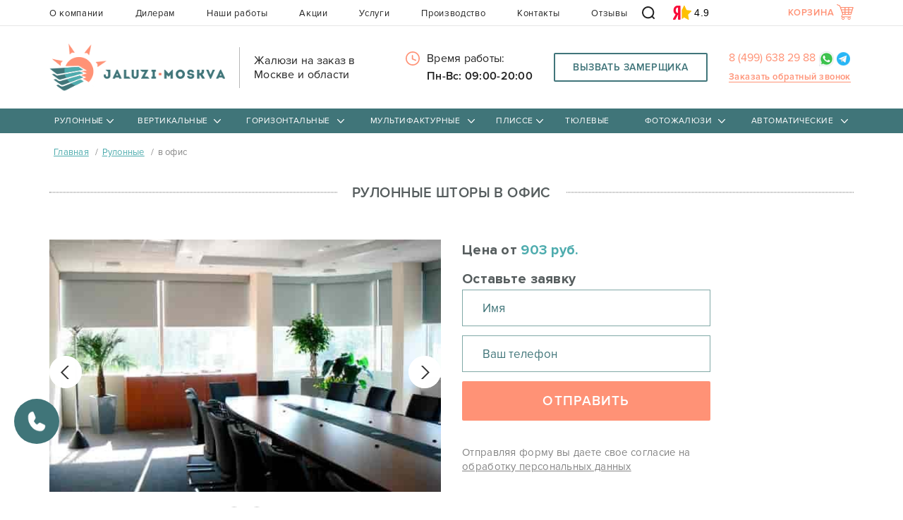

--- FILE ---
content_type: text/html; charset=UTF-8
request_url: https://jaluzi-moskva.ru/rulonnye-shtory/mini-straniczyi/v-office.html
body_size: 22549
content:
<!DOCTYPE html>
<html class="no-js" lang="ru">
    <head>
        <meta charset="UTF-8">
<title>Рулонные шторы для офиса в Москве - купить на заказ недорого по выгодной цене в интернет магазине</title>
<base href="https://jaluzi-moskva.ru/">

  <meta name="keywords" content="рулонные шторы для офиса, рулонные шторы в офис купить Москва">
  <meta name="description" content="Рулонные шторы в офис: описание, отзывы, галерея. Купить в интернет-магазине ☀ Jaluzi-Moskva.ru. 🎁Бесплатный выезд на замер 🌟Гарантия качества и низкой цены 🚗Доставка и установка">
  
  
  <meta http-equiv="X-UA-Compatible" content="IE=edge">
  <meta name="viewport" content="width=device-width, initial-scale=1">
  <meta name="google-site-verification" content="RAOCmBsXqLTciR_LsKcVFm0eazihpLtBUiTqgodNP9M">
  <meta name="yandex-verification" content="7b973195bbd4e28a">
  <meta name="yandex-verification" content="4fc3f1e049e11ebd">
  <meta name='wmail-verification' content='f3dbf3f72a9f9c97f981861e0aac51be'>
  <link rel="icon" type="image/vnd.microsoft.icon" href="assets/templates/img/favicon.ico">
  <link rel="icon" href="/favicon.svg" type="image/svg+xml">
         
  <link rel="preload" href="/assets/templates/font/ProximaNova-Bold.woff" as="font" type="font/woff" crossorigin="anonymous">       
  <link rel="preload" href="/assets/templates/font/ProximaNova-Semibold.woff" as="font" type="font/woff" crossorigin="anonymous">
  <link rel="preload" href="/assets/templates/font/ProximaNova-Semibold.ttf" as="font" type="font/ttf" crossorigin="anonymous">
  <link rel="preload" href="/assets/templates/font/ProximaNova-Semibold.eot" as="font" type="font/eot" crossorigin="anonymous">
  
  <link rel="preload" href="/assets/templates/font/ProximaNova-Regular.woff" as="font" type="font/woff" crossorigin="anonymous">
  <link rel="preload" href="/assets/templates/font/ProximaNova-Regular.ttf" as="font" type="font/ttf" crossorigin="anonymous">
  <link rel="preload" href="/assets/templates/font/ProximaNova-Regular.eot" as="font" type="font/eot" crossorigin="anonymous">
  <link rel="preload" href="/assets/templates/font/fontawesome-webfont.woff2?v=4.7.0" as="font" type="font/woff" crossorigin="anonymous">
  
  <link rel="preload" href="/assets/templates/font/fontello.woff" as="font" type="font/woff" crossorigin>
  <link rel="preload" href="/assets/templates/font/fontello.ttf" as="font" type="font/ttf" crossorigin="anonymous">
  <link rel="preload" href="/assets/templates/font/fontello.eot" as="font" type="font/eot" crossorigin="anonymous">
  <link rel="preload" href="/assets/templates/font/fontello.svg?32184895#fontello" as="font" type="font/svg" crossorigin="anonymous">
  
  <link rel="preload" href="/assets/components/shopkeeper3/web/css/default/style.css?v=23" as="style">
  <link rel="preload" href="/assets/components/ajaxform/css/lib/jquery.jgrowl.min.css?v=23" as="style">
  
  <link rel="preload" href="/assets/components/ajaxform/js/default.js" as="script">
  <link rel="preload" href="/assets/components/shopkeeper3/web/js/lang/ru.js?v=3.2.7pl3" as="script">
  <link rel="preload" href="/assets/components/shopkeeper3/web/js/shopkeeper.js?v=3.2.7pl3" as="script">
  
  <link rel="preload" href="/assets/templates/css/main.css?v=30" as="style">
  <link rel="stylesheet" href="/assets/templates/css/main.css?v=30">
  
    
  
  
  
  
  
  <link rel="canonical" href="https://jaluzi-moskva.ru/rulonnye-shtory/mini-straniczyi/v-office.html" data-canonical="1">
  
 
 
 



    <script src="https://www.google.com/recaptcha/api.js?onload=ReCaptchaCallbackV3&render=6LecziYpAAAAAGdazhGlav-nyZTNcrU0kJ2hWg90" async></script>
<link rel="stylesheet" href="/assets/components/msearch2/css/web/default.css" type="text/css" />

		<script type="text/javascript">
			if (typeof mse2Config == "undefined") {mse2Config = {"cssUrl":"\/assets\/components\/msearch2\/css\/web\/","jsUrl":"\/assets\/components\/msearch2\/js\/web\/","actionUrl":"\/assets\/components\/msearch2\/action.php"};}
			if (typeof mse2FormConfig == "undefined") {mse2FormConfig = {};}
			mse2FormConfig["979476106a03251b3214e1f7c0dbe9aaa0cbab04"] = {"autocomplete":"results","queryVar":"query","minQuery":3,"pageId":596};
		</script>
<link rel="stylesheet" href="/assets/components/shopkeeper3/web/css/default/style.css" type="text/css" />
<script type="text/javascript">easyCommConfig = {"ctx":"web","jsUrl":"\/assets\/components\/easycomm\/js\/web\/","cssUrl":"\/assets\/components\/easycomm\/css\/web\/","imgUrl":"\/assets\/components\/easycomm\/img\/web\/","actionUrl":"\/assets\/components\/easycomm\/action.php","reCaptchaSiteKey":""}</script>
</head>
    
    <body>
    <!-- Google Tag Manager (noscript) -->
<!-- <noscript><iframe src="https://www.googletagmanager.com/ns.html?id=GTM-PTX52D8"
height="0" width="0" style="display:none;visibility:hidden"></iframe></noscript> -->
<!-- End Google Tag Manager (noscript) -->
      
        <div class="wrapper">
          
          
<script>var sk_cart_items = [];</script>
<div class="sticky-top-menu" style="display:none;">
    <div class="service-menu">
    <div class="container">
        <div class="sticky-top-menu-super">
                        <div class="sticky-top-menu-number"> 
                        
                                   <a title="позвонить" href="tel:+74996382988" class="header-tel">
                                 
                      
                       8 (499) 638 29 88   
                    </a>
              </div>
          <div class="sticky-top-menu-callback">
            <button type="button" title="Вызвать замерщика" class="call-gage" data-toggle="modal" data-target=".bs-example-modal-gage">
                    <span>Вызвать замерщика</span>
                    <i class="fa fa-bus" aria-hidden="true"></i>
                </button>
          </div>
          <div class="sticky-top-menu-cart">
                    <button type="button" title="Корзина" class="btn-cart" data-toggle="modal" data-target=".bs-example-modal-lg">
                    <span>Корзина</span>
                    <i class="fa fa-shopping-cart" aria-hidden="true"></i>
                    <span class="cart-count js-cart-count"></span>
                </button>
                </div>
                
        </div>
        <div class="row">
            <ul class="desctop-menu"><li class="submenu"><a href="rulonnye-shtory/">Рулонные</a><ul class="submenu"><li class="first"><a href="rulonnye-shtory/na-plastikovyie-okna/">На пластиковые окна<svg width="368" height="198" viewBox="0 0 368 198" fill="none" xmlns="http://www.w3.org/2000/svg">
<path d="M2.6 2.10001C0.5 3.70001 0 5.00002 0 8.40001V12.7L89.6 104.8C143.1 159.8 180.2 197.3 181.6 197.6C182.9 197.9 185.1 197.9 186.4 197.6C187.8 197.3 224.9 159.8 278.4 104.8L368 12.7V8.40001C368 5.00002 367.5 3.70001 365.4 2.10001L362.7 1.52588e-05H184H5.3L2.6 2.10001Z" fill="black"/>
</svg>
</a><ul class="submenu"><li class="first"><a href="rulonnye-shtory/rulonnyie-mini.html">MINI<svg width="368" height="198" viewBox="0 0 368 198" fill="none" xmlns="http://www.w3.org/2000/svg">
<path d="M2.6 2.10001C0.5 3.70001 0 5.00002 0 8.40001V12.7L89.6 104.8C143.1 159.8 180.2 197.3 181.6 197.6C182.9 197.9 185.1 197.9 186.4 197.6C187.8 197.3 224.9 159.8 278.4 104.8L368 12.7V8.40001C368 5.00002 367.5 3.70001 365.4 2.10001L362.7 1.52588e-05H184H5.3L2.6 2.10001Z" fill="black"/>
</svg>
</a></li><li><a href="rulonnye-shtory/kassetnyie-uni.html">UNI<svg width="368" height="198" viewBox="0 0 368 198" fill="none" xmlns="http://www.w3.org/2000/svg">
<path d="M2.6 2.10001C0.5 3.70001 0 5.00002 0 8.40001V12.7L89.6 104.8C143.1 159.8 180.2 197.3 181.6 197.6C182.9 197.9 185.1 197.9 186.4 197.6C187.8 197.3 224.9 159.8 278.4 104.8L368 12.7V8.40001C368 5.00002 367.5 3.70001 365.4 2.10001L362.7 1.52588e-05H184H5.3L2.6 2.10001Z" fill="black"/>
</svg>
</a></li><li><a href="rulonnye-shtory/uni-2.html">UNI 2<svg width="368" height="198" viewBox="0 0 368 198" fill="none" xmlns="http://www.w3.org/2000/svg">
<path d="M2.6 2.10001C0.5 3.70001 0 5.00002 0 8.40001V12.7L89.6 104.8C143.1 159.8 180.2 197.3 181.6 197.6C182.9 197.9 185.1 197.9 186.4 197.6C187.8 197.3 224.9 159.8 278.4 104.8L368 12.7V8.40001C368 5.00002 367.5 3.70001 365.4 2.10001L362.7 1.52588e-05H184H5.3L2.6 2.10001Z" fill="black"/>
</svg>
</a></li><li><a href="rulonnye-shtory/kassetnyie-uni-2-pruzhina.html">UNI 2 с пружиной<svg width="368" height="198" viewBox="0 0 368 198" fill="none" xmlns="http://www.w3.org/2000/svg">
<path d="M2.6 2.10001C0.5 3.70001 0 5.00002 0 8.40001V12.7L89.6 104.8C143.1 159.8 180.2 197.3 181.6 197.6C182.9 197.9 185.1 197.9 186.4 197.6C187.8 197.3 224.9 159.8 278.4 104.8L368 12.7V8.40001C368 5.00002 367.5 3.70001 365.4 2.10001L362.7 1.52588e-05H184H5.3L2.6 2.10001Z" fill="black"/>
</svg>
</a></li><li><a href="rulonnye-shtory/zebra-kassetnyie-uni.html">Зебра UNI<svg width="368" height="198" viewBox="0 0 368 198" fill="none" xmlns="http://www.w3.org/2000/svg">
<path d="M2.6 2.10001C0.5 3.70001 0 5.00002 0 8.40001V12.7L89.6 104.8C143.1 159.8 180.2 197.3 181.6 197.6C182.9 197.9 185.1 197.9 186.4 197.6C187.8 197.3 224.9 159.8 278.4 104.8L368 12.7V8.40001C368 5.00002 367.5 3.70001 365.4 2.10001L362.7 1.52588e-05H184H5.3L2.6 2.10001Z" fill="black"/>
</svg>
</a></li><li><a href="rulonnye-shtory/zebra-kassetnyie-uni-2.html">Зебра UNI 2<svg width="368" height="198" viewBox="0 0 368 198" fill="none" xmlns="http://www.w3.org/2000/svg">
<path d="M2.6 2.10001C0.5 3.70001 0 5.00002 0 8.40001V12.7L89.6 104.8C143.1 159.8 180.2 197.3 181.6 197.6C182.9 197.9 185.1 197.9 186.4 197.6C187.8 197.3 224.9 159.8 278.4 104.8L368 12.7V8.40001C368 5.00002 367.5 3.70001 365.4 2.10001L362.7 1.52588e-05H184H5.3L2.6 2.10001Z" fill="black"/>
</svg>
</a></li><li class="last"><a href="rulonnye-shtory/rulonnyie-zebra-mini.html">Зебра MINI<svg width="368" height="198" viewBox="0 0 368 198" fill="none" xmlns="http://www.w3.org/2000/svg">
<path d="M2.6 2.10001C0.5 3.70001 0 5.00002 0 8.40001V12.7L89.6 104.8C143.1 159.8 180.2 197.3 181.6 197.6C182.9 197.9 185.1 197.9 186.4 197.6C187.8 197.3 224.9 159.8 278.4 104.8L368 12.7V8.40001C368 5.00002 367.5 3.70001 365.4 2.10001L362.7 1.52588e-05H184H5.3L2.6 2.10001Z" fill="black"/>
</svg>
</a></li></ul></li><li class="last"><a href="rulonnye-shtory/dlya-zakryitiya-proyomov/">На проём<svg width="368" height="198" viewBox="0 0 368 198" fill="none" xmlns="http://www.w3.org/2000/svg">
<path d="M2.6 2.10001C0.5 3.70001 0 5.00002 0 8.40001V12.7L89.6 104.8C143.1 159.8 180.2 197.3 181.6 197.6C182.9 197.9 185.1 197.9 186.4 197.6C187.8 197.3 224.9 159.8 278.4 104.8L368 12.7V8.40001C368 5.00002 367.5 3.70001 365.4 2.10001L362.7 1.52588e-05H184H5.3L2.6 2.10001Z" fill="black"/>
</svg>
</a><ul class="submenu"><li class="first"><a href="rulonnye-shtory/den-noch.html">День-Ночь<svg width="368" height="198" viewBox="0 0 368 198" fill="none" xmlns="http://www.w3.org/2000/svg">
<path d="M2.6 2.10001C0.5 3.70001 0 5.00002 0 8.40001V12.7L89.6 104.8C143.1 159.8 180.2 197.3 181.6 197.6C182.9 197.9 185.1 197.9 186.4 197.6C187.8 197.3 224.9 159.8 278.4 104.8L368 12.7V8.40001C368 5.00002 367.5 3.70001 365.4 2.10001L362.7 1.52588e-05H184H5.3L2.6 2.10001Z" fill="black"/>
</svg>
</a></li><li><a href="rulonnye-shtory/blekaut.html">Блэкаут<svg width="368" height="198" viewBox="0 0 368 198" fill="none" xmlns="http://www.w3.org/2000/svg">
<path d="M2.6 2.10001C0.5 3.70001 0 5.00002 0 8.40001V12.7L89.6 104.8C143.1 159.8 180.2 197.3 181.6 197.6C182.9 197.9 185.1 197.9 186.4 197.6C187.8 197.3 224.9 159.8 278.4 104.8L368 12.7V8.40001C368 5.00002 367.5 3.70001 365.4 2.10001L362.7 1.52588e-05H184H5.3L2.6 2.10001Z" fill="black"/>
</svg>
</a></li><li><a href="rulonnye-shtory/standart.html">Стандартные<svg width="368" height="198" viewBox="0 0 368 198" fill="none" xmlns="http://www.w3.org/2000/svg">
<path d="M2.6 2.10001C0.5 3.70001 0 5.00002 0 8.40001V12.7L89.6 104.8C143.1 159.8 180.2 197.3 181.6 197.6C182.9 197.9 185.1 197.9 186.4 197.6C187.8 197.3 224.9 159.8 278.4 104.8L368 12.7V8.40001C368 5.00002 367.5 3.70001 365.4 2.10001L362.7 1.52588e-05H184H5.3L2.6 2.10001Z" fill="black"/>
</svg>
</a></li><li><a href="rulonnye-shtory/v-korobe.html">В коробе<svg width="368" height="198" viewBox="0 0 368 198" fill="none" xmlns="http://www.w3.org/2000/svg">
<path d="M2.6 2.10001C0.5 3.70001 0 5.00002 0 8.40001V12.7L89.6 104.8C143.1 159.8 180.2 197.3 181.6 197.6C182.9 197.9 185.1 197.9 186.4 197.6C187.8 197.3 224.9 159.8 278.4 104.8L368 12.7V8.40001C368 5.00002 367.5 3.70001 365.4 2.10001L362.7 1.52588e-05H184H5.3L2.6 2.10001Z" fill="black"/>
</svg>
</a></li><li><a href="rulonnye-shtory/s-pruzhinoj.html">С пружиной<svg width="368" height="198" viewBox="0 0 368 198" fill="none" xmlns="http://www.w3.org/2000/svg">
<path d="M2.6 2.10001C0.5 3.70001 0 5.00002 0 8.40001V12.7L89.6 104.8C143.1 159.8 180.2 197.3 181.6 197.6C182.9 197.9 185.1 197.9 186.4 197.6C187.8 197.3 224.9 159.8 278.4 104.8L368 12.7V8.40001C368 5.00002 367.5 3.70001 365.4 2.10001L362.7 1.52588e-05H184H5.3L2.6 2.10001Z" fill="black"/>
</svg>
</a></li><li><a href="rulonnye-shtory/s-pruzhinoj-v-korobe.html">С пружиной в коробе<svg width="368" height="198" viewBox="0 0 368 198" fill="none" xmlns="http://www.w3.org/2000/svg">
<path d="M2.6 2.10001C0.5 3.70001 0 5.00002 0 8.40001V12.7L89.6 104.8C143.1 159.8 180.2 197.3 181.6 197.6C182.9 197.9 185.1 197.9 186.4 197.6C187.8 197.3 224.9 159.8 278.4 104.8L368 12.7V8.40001C368 5.00002 367.5 3.70001 365.4 2.10001L362.7 1.52588e-05H184H5.3L2.6 2.10001Z" fill="black"/>
</svg>
</a></li><li><a href="rulonnye-shtory/zebra.html">Зебра<svg width="368" height="198" viewBox="0 0 368 198" fill="none" xmlns="http://www.w3.org/2000/svg">
<path d="M2.6 2.10001C0.5 3.70001 0 5.00002 0 8.40001V12.7L89.6 104.8C143.1 159.8 180.2 197.3 181.6 197.6C182.9 197.9 185.1 197.9 186.4 197.6C187.8 197.3 224.9 159.8 278.4 104.8L368 12.7V8.40001C368 5.00002 367.5 3.70001 365.4 2.10001L362.7 1.52588e-05H184H5.3L2.6 2.10001Z" fill="black"/>
</svg>
</a></li><li class="last"><a href="rulonnye-shtory/zebra-v-korobe.html">Зебра в коробе<svg width="368" height="198" viewBox="0 0 368 198" fill="none" xmlns="http://www.w3.org/2000/svg">
<path d="M2.6 2.10001C0.5 3.70001 0 5.00002 0 8.40001V12.7L89.6 104.8C143.1 159.8 180.2 197.3 181.6 197.6C182.9 197.9 185.1 197.9 186.4 197.6C187.8 197.3 224.9 159.8 278.4 104.8L368 12.7V8.40001C368 5.00002 367.5 3.70001 365.4 2.10001L362.7 1.52588e-05H184H5.3L2.6 2.10001Z" fill="black"/>
</svg>
</a></li></ul></li></ul></li><li class="submenu"><a href="zhalyuzi-vertikalnyie/">Вертикальные</a><ul class="submenu"><li class="first"><a href="zhalyuzi-vertikalnyie/tkanevyie.html">Тканевые<svg width="368" height="198" viewBox="0 0 368 198" fill="none" xmlns="http://www.w3.org/2000/svg">
<path d="M2.6 2.10001C0.5 3.70001 0 5.00002 0 8.40001V12.7L89.6 104.8C143.1 159.8 180.2 197.3 181.6 197.6C182.9 197.9 185.1 197.9 186.4 197.6C187.8 197.3 224.9 159.8 278.4 104.8L368 12.7V8.40001C368 5.00002 367.5 3.70001 365.4 2.10001L362.7 1.52588e-05H184H5.3L2.6 2.10001Z" fill="black"/>
</svg>
</a></li><li><a href="zhalyuzi-vertikalnyie/alyuminievyie.html">Алюминиевые<svg width="368" height="198" viewBox="0 0 368 198" fill="none" xmlns="http://www.w3.org/2000/svg">
<path d="M2.6 2.10001C0.5 3.70001 0 5.00002 0 8.40001V12.7L89.6 104.8C143.1 159.8 180.2 197.3 181.6 197.6C182.9 197.9 185.1 197.9 186.4 197.6C187.8 197.3 224.9 159.8 278.4 104.8L368 12.7V8.40001C368 5.00002 367.5 3.70001 365.4 2.10001L362.7 1.52588e-05H184H5.3L2.6 2.10001Z" fill="black"/>
</svg>
</a></li><li><a href="zhalyuzi-vertikalnyie/plastikovyie.html">Пластиковые<svg width="368" height="198" viewBox="0 0 368 198" fill="none" xmlns="http://www.w3.org/2000/svg">
<path d="M2.6 2.10001C0.5 3.70001 0 5.00002 0 8.40001V12.7L89.6 104.8C143.1 159.8 180.2 197.3 181.6 197.6C182.9 197.9 185.1 197.9 186.4 197.6C187.8 197.3 224.9 159.8 278.4 104.8L368 12.7V8.40001C368 5.00002 367.5 3.70001 365.4 2.10001L362.7 1.52588e-05H184H5.3L2.6 2.10001Z" fill="black"/>
</svg>
</a></li><li><a href="zhalyuzi-vertikalnyie/nityanyie.html">Нитяные<svg width="368" height="198" viewBox="0 0 368 198" fill="none" xmlns="http://www.w3.org/2000/svg">
<path d="M2.6 2.10001C0.5 3.70001 0 5.00002 0 8.40001V12.7L89.6 104.8C143.1 159.8 180.2 197.3 181.6 197.6C182.9 197.9 185.1 197.9 186.4 197.6C187.8 197.3 224.9 159.8 278.4 104.8L368 12.7V8.40001C368 5.00002 367.5 3.70001 365.4 2.10001L362.7 1.52588e-05H184H5.3L2.6 2.10001Z" fill="black"/>
</svg>
</a></li><li class="last"><a href="zhalyuzi-vertikalnyie/vertikalnyie-zhalyuzi-briz.html">Бриз<svg width="368" height="198" viewBox="0 0 368 198" fill="none" xmlns="http://www.w3.org/2000/svg">
<path d="M2.6 2.10001C0.5 3.70001 0 5.00002 0 8.40001V12.7L89.6 104.8C143.1 159.8 180.2 197.3 181.6 197.6C182.9 197.9 185.1 197.9 186.4 197.6C187.8 197.3 224.9 159.8 278.4 104.8L368 12.7V8.40001C368 5.00002 367.5 3.70001 365.4 2.10001L362.7 1.52588e-05H184H5.3L2.6 2.10001Z" fill="black"/>
</svg>
</a></li></ul></li><li class="submenu"><a href="zhalyuzi-gorizontalnyie/">Горизонтальные</a><ul class="submenu"><li class="first"><a href="zhalyuzi-gorizontalnyie/alyuminievyie.html">Алюминиевые<svg width="368" height="198" viewBox="0 0 368 198" fill="none" xmlns="http://www.w3.org/2000/svg">
<path d="M2.6 2.10001C0.5 3.70001 0 5.00002 0 8.40001V12.7L89.6 104.8C143.1 159.8 180.2 197.3 181.6 197.6C182.9 197.9 185.1 197.9 186.4 197.6C187.8 197.3 224.9 159.8 278.4 104.8L368 12.7V8.40001C368 5.00002 367.5 3.70001 365.4 2.10001L362.7 1.52588e-05H184H5.3L2.6 2.10001Z" fill="black"/>
</svg>
</a></li><li><a href="zhalyuzi-gorizontalnyie/kassetnyie.html">Кассетные <svg width="368" height="198" viewBox="0 0 368 198" fill="none" xmlns="http://www.w3.org/2000/svg">
<path d="M2.6 2.10001C0.5 3.70001 0 5.00002 0 8.40001V12.7L89.6 104.8C143.1 159.8 180.2 197.3 181.6 197.6C182.9 197.9 185.1 197.9 186.4 197.6C187.8 197.3 224.9 159.8 278.4 104.8L368 12.7V8.40001C368 5.00002 367.5 3.70001 365.4 2.10001L362.7 1.52588e-05H184H5.3L2.6 2.10001Z" fill="black"/>
</svg>
</a></li><li><a href="zhalyuzi-gorizontalnyie/derevyannyie.html">Деревянные<svg width="368" height="198" viewBox="0 0 368 198" fill="none" xmlns="http://www.w3.org/2000/svg">
<path d="M2.6 2.10001C0.5 3.70001 0 5.00002 0 8.40001V12.7L89.6 104.8C143.1 159.8 180.2 197.3 181.6 197.6C182.9 197.9 185.1 197.9 186.4 197.6C187.8 197.3 224.9 159.8 278.4 104.8L368 12.7V8.40001C368 5.00002 367.5 3.70001 365.4 2.10001L362.7 1.52588e-05H184H5.3L2.6 2.10001Z" fill="black"/>
</svg>
</a></li><li><a href="zhalyuzi-gorizontalnyie/bambukovyie.html">Бамбуковые<svg width="368" height="198" viewBox="0 0 368 198" fill="none" xmlns="http://www.w3.org/2000/svg">
<path d="M2.6 2.10001C0.5 3.70001 0 5.00002 0 8.40001V12.7L89.6 104.8C143.1 159.8 180.2 197.3 181.6 197.6C182.9 197.9 185.1 197.9 186.4 197.6C187.8 197.3 224.9 159.8 278.4 104.8L368 12.7V8.40001C368 5.00002 367.5 3.70001 365.4 2.10001L362.7 1.52588e-05H184H5.3L2.6 2.10001Z" fill="black"/>
</svg>
</a></li><li class="last"><a href="zhalyuzi-gorizontalnyie/plastikovyie.html">Пластиковые<svg width="368" height="198" viewBox="0 0 368 198" fill="none" xmlns="http://www.w3.org/2000/svg">
<path d="M2.6 2.10001C0.5 3.70001 0 5.00002 0 8.40001V12.7L89.6 104.8C143.1 159.8 180.2 197.3 181.6 197.6C182.9 197.9 185.1 197.9 186.4 197.6C187.8 197.3 224.9 159.8 278.4 104.8L368 12.7V8.40001C368 5.00002 367.5 3.70001 365.4 2.10001L362.7 1.52588e-05H184H5.3L2.6 2.10001Z" fill="black"/>
</svg>
</a></li></ul></li><li class="submenu"><a href="zhalyuzi-multifakturnyie/">Мультифактурные</a><ul class="submenu"><li class="first"><a href="zhalyuzi-multifakturnyie/multifakturnyie-vertikalnyie-zhalyuzi.html">Мультифактурные вертикальные жалюзи<svg width="368" height="198" viewBox="0 0 368 198" fill="none" xmlns="http://www.w3.org/2000/svg">
<path d="M2.6 2.10001C0.5 3.70001 0 5.00002 0 8.40001V12.7L89.6 104.8C143.1 159.8 180.2 197.3 181.6 197.6C182.9 197.9 185.1 197.9 186.4 197.6C187.8 197.3 224.9 159.8 278.4 104.8L368 12.7V8.40001C368 5.00002 367.5 3.70001 365.4 2.10001L362.7 1.52588e-05H184H5.3L2.6 2.10001Z" fill="black"/>
</svg>
</a></li></ul></li><li class="submenu"><a href="shtory-plisse/">Плиссе</a><ul class="submenu"><li class="first"><a href="shtory-plisse/s-ruchnyim-upravleniem/">С ручным управлением<svg width="368" height="198" viewBox="0 0 368 198" fill="none" xmlns="http://www.w3.org/2000/svg">
<path d="M2.6 2.10001C0.5 3.70001 0 5.00002 0 8.40001V12.7L89.6 104.8C143.1 159.8 180.2 197.3 181.6 197.6C182.9 197.9 185.1 197.9 186.4 197.6C187.8 197.3 224.9 159.8 278.4 104.8L368 12.7V8.40001C368 5.00002 367.5 3.70001 365.4 2.10001L362.7 1.52588e-05H184H5.3L2.6 2.10001Z" fill="black"/>
</svg>
</a><ul class="submenu"><li class="first"><a href="shtory-plisse/s-ruchnyim-upravleniem/vertikalnyie-i-otkidnyie-okna.html">Вертикальные и откидные окна<svg width="368" height="198" viewBox="0 0 368 198" fill="none" xmlns="http://www.w3.org/2000/svg">
<path d="M2.6 2.10001C0.5 3.70001 0 5.00002 0 8.40001V12.7L89.6 104.8C143.1 159.8 180.2 197.3 181.6 197.6C182.9 197.9 185.1 197.9 186.4 197.6C187.8 197.3 224.9 159.8 278.4 104.8L368 12.7V8.40001C368 5.00002 367.5 3.70001 365.4 2.10001L362.7 1.52588e-05H184H5.3L2.6 2.10001Z" fill="black"/>
</svg>
</a></li><li><a href="shtory-plisse/s-ruchnyim-upravleniem/naklonnyie-okna.html">Наклонные окна<svg width="368" height="198" viewBox="0 0 368 198" fill="none" xmlns="http://www.w3.org/2000/svg">
<path d="M2.6 2.10001C0.5 3.70001 0 5.00002 0 8.40001V12.7L89.6 104.8C143.1 159.8 180.2 197.3 181.6 197.6C182.9 197.9 185.1 197.9 186.4 197.6C187.8 197.3 224.9 159.8 278.4 104.8L368 12.7V8.40001C368 5.00002 367.5 3.70001 365.4 2.10001L362.7 1.52588e-05H184H5.3L2.6 2.10001Z" fill="black"/>
</svg>
</a></li><li class="last"><a href="shtory-plisse/s-ruchnyim-upravleniem/potolochnyie-okna-i-zimnie-sadyi.html">Потолочные окна и зимние сады<svg width="368" height="198" viewBox="0 0 368 198" fill="none" xmlns="http://www.w3.org/2000/svg">
<path d="M2.6 2.10001C0.5 3.70001 0 5.00002 0 8.40001V12.7L89.6 104.8C143.1 159.8 180.2 197.3 181.6 197.6C182.9 197.9 185.1 197.9 186.4 197.6C187.8 197.3 224.9 159.8 278.4 104.8L368 12.7V8.40001C368 5.00002 367.5 3.70001 365.4 2.10001L362.7 1.52588e-05H184H5.3L2.6 2.10001Z" fill="black"/>
</svg>
</a></li></ul></li><li class="last"><a href="shtory-plisse/s-elektroprivodom/">С электроприводом<svg width="368" height="198" viewBox="0 0 368 198" fill="none" xmlns="http://www.w3.org/2000/svg">
<path d="M2.6 2.10001C0.5 3.70001 0 5.00002 0 8.40001V12.7L89.6 104.8C143.1 159.8 180.2 197.3 181.6 197.6C182.9 197.9 185.1 197.9 186.4 197.6C187.8 197.3 224.9 159.8 278.4 104.8L368 12.7V8.40001C368 5.00002 367.5 3.70001 365.4 2.10001L362.7 1.52588e-05H184H5.3L2.6 2.10001Z" fill="black"/>
</svg>
</a><ul class="submenu"><li class="first"><a href="shtory-plisse/s-elektroprivodom/vertikalnyie-i-otkidnyie-okna.html">Вертикальные и откидные окна<svg width="368" height="198" viewBox="0 0 368 198" fill="none" xmlns="http://www.w3.org/2000/svg">
<path d="M2.6 2.10001C0.5 3.70001 0 5.00002 0 8.40001V12.7L89.6 104.8C143.1 159.8 180.2 197.3 181.6 197.6C182.9 197.9 185.1 197.9 186.4 197.6C187.8 197.3 224.9 159.8 278.4 104.8L368 12.7V8.40001C368 5.00002 367.5 3.70001 365.4 2.10001L362.7 1.52588e-05H184H5.3L2.6 2.10001Z" fill="black"/>
</svg>
</a></li><li class="last"><a href="shtory-plisse/s-elektroprivodom/potolochnyie-okna-i-zimnie-sadyi.html">Потолочные окна и зимние сады<svg width="368" height="198" viewBox="0 0 368 198" fill="none" xmlns="http://www.w3.org/2000/svg">
<path d="M2.6 2.10001C0.5 3.70001 0 5.00002 0 8.40001V12.7L89.6 104.8C143.1 159.8 180.2 197.3 181.6 197.6C182.9 197.9 185.1 197.9 186.4 197.6C187.8 197.3 224.9 159.8 278.4 104.8L368 12.7V8.40001C368 5.00002 367.5 3.70001 365.4 2.10001L362.7 1.52588e-05H184H5.3L2.6 2.10001Z" fill="black"/>
</svg>
</a></li></ul></li></ul></li><li class="submenu"><a href="jalousie-tulle.html">Тюлевые</a></li><li class="submenu"><a href="photo-jalousie/">Фотожалюзи</a><ul class="submenu"><li class="first"><a href="photo-jalousie/rulonnyie.html">Рулонные<svg width="368" height="198" viewBox="0 0 368 198" fill="none" xmlns="http://www.w3.org/2000/svg">
<path d="M2.6 2.10001C0.5 3.70001 0 5.00002 0 8.40001V12.7L89.6 104.8C143.1 159.8 180.2 197.3 181.6 197.6C182.9 197.9 185.1 197.9 186.4 197.6C187.8 197.3 224.9 159.8 278.4 104.8L368 12.7V8.40001C368 5.00002 367.5 3.70001 365.4 2.10001L362.7 1.52588e-05H184H5.3L2.6 2.10001Z" fill="black"/>
</svg>
</a></li><li><a href="photo-jalousie/vertikalnyie.html">Вертикальные<svg width="368" height="198" viewBox="0 0 368 198" fill="none" xmlns="http://www.w3.org/2000/svg">
<path d="M2.6 2.10001C0.5 3.70001 0 5.00002 0 8.40001V12.7L89.6 104.8C143.1 159.8 180.2 197.3 181.6 197.6C182.9 197.9 185.1 197.9 186.4 197.6C187.8 197.3 224.9 159.8 278.4 104.8L368 12.7V8.40001C368 5.00002 367.5 3.70001 365.4 2.10001L362.7 1.52588e-05H184H5.3L2.6 2.10001Z" fill="black"/>
</svg>
</a></li><li class="last"><a href="photo-jalousie/gorizontalnyie.html">Горизонтальные<svg width="368" height="198" viewBox="0 0 368 198" fill="none" xmlns="http://www.w3.org/2000/svg">
<path d="M2.6 2.10001C0.5 3.70001 0 5.00002 0 8.40001V12.7L89.6 104.8C143.1 159.8 180.2 197.3 181.6 197.6C182.9 197.9 185.1 197.9 186.4 197.6C187.8 197.3 224.9 159.8 278.4 104.8L368 12.7V8.40001C368 5.00002 367.5 3.70001 365.4 2.10001L362.7 1.52588e-05H184H5.3L2.6 2.10001Z" fill="black"/>
</svg>
</a></li></ul></li><li class="submenu"><a href="zhalyuzi-avtomaticheskie/">Автоматические</a><ul class="submenu"><li class="first"><a href="zhalyuzi-avtomaticheskie/rulonnyie-elektroprivodom/">Рулонные с электроприводом<svg width="368" height="198" viewBox="0 0 368 198" fill="none" xmlns="http://www.w3.org/2000/svg">
<path d="M2.6 2.10001C0.5 3.70001 0 5.00002 0 8.40001V12.7L89.6 104.8C143.1 159.8 180.2 197.3 181.6 197.6C182.9 197.9 185.1 197.9 186.4 197.6C187.8 197.3 224.9 159.8 278.4 104.8L368 12.7V8.40001C368 5.00002 367.5 3.70001 365.4 2.10001L362.7 1.52588e-05H184H5.3L2.6 2.10001Z" fill="black"/>
</svg>
</a></li><li><a href="zhalyuzi-avtomaticheskie/gorizontalnyie-16/25-mm-s-elektroprivodom/">Горизонтальные с электроприводом<svg width="368" height="198" viewBox="0 0 368 198" fill="none" xmlns="http://www.w3.org/2000/svg">
<path d="M2.6 2.10001C0.5 3.70001 0 5.00002 0 8.40001V12.7L89.6 104.8C143.1 159.8 180.2 197.3 181.6 197.6C182.9 197.9 185.1 197.9 186.4 197.6C187.8 197.3 224.9 159.8 278.4 104.8L368 12.7V8.40001C368 5.00002 367.5 3.70001 365.4 2.10001L362.7 1.52588e-05H184H5.3L2.6 2.10001Z" fill="black"/>
</svg>
</a></li><li><a href="zhalyuzi-avtomaticheskie/vertikalnyie-s-elektroprivodom/">Вертикальные с электроприводом<svg width="368" height="198" viewBox="0 0 368 198" fill="none" xmlns="http://www.w3.org/2000/svg">
<path d="M2.6 2.10001C0.5 3.70001 0 5.00002 0 8.40001V12.7L89.6 104.8C143.1 159.8 180.2 197.3 181.6 197.6C182.9 197.9 185.1 197.9 186.4 197.6C187.8 197.3 224.9 159.8 278.4 104.8L368 12.7V8.40001C368 5.00002 367.5 3.70001 365.4 2.10001L362.7 1.52588e-05H184H5.3L2.6 2.10001Z" fill="black"/>
</svg>
</a></li><li><a href="zhalyuzi-avtomaticheskie/plisse-s-elektroprivodom/">Плиссе с электроприводом<svg width="368" height="198" viewBox="0 0 368 198" fill="none" xmlns="http://www.w3.org/2000/svg">
<path d="M2.6 2.10001C0.5 3.70001 0 5.00002 0 8.40001V12.7L89.6 104.8C143.1 159.8 180.2 197.3 181.6 197.6C182.9 197.9 185.1 197.9 186.4 197.6C187.8 197.3 224.9 159.8 278.4 104.8L368 12.7V8.40001C368 5.00002 367.5 3.70001 365.4 2.10001L362.7 1.52588e-05H184H5.3L2.6 2.10001Z" fill="black"/>
</svg>
</a></li><li><a href="zhalyuzi-avtomaticheskie/pultyi-upravleniya/">Устройства управления<svg width="368" height="198" viewBox="0 0 368 198" fill="none" xmlns="http://www.w3.org/2000/svg">
<path d="M2.6 2.10001C0.5 3.70001 0 5.00002 0 8.40001V12.7L89.6 104.8C143.1 159.8 180.2 197.3 181.6 197.6C182.9 197.9 185.1 197.9 186.4 197.6C187.8 197.3 224.9 159.8 278.4 104.8L368 12.7V8.40001C368 5.00002 367.5 3.70001 365.4 2.10001L362.7 1.52588e-05H184H5.3L2.6 2.10001Z" fill="black"/>
</svg>
</a></li><li><a href="zhalyuzi-avtomaticheskie/na-plastikovyie-okna-s-elektroprivodom.html">На пластиковые окна с электроприводом<svg width="368" height="198" viewBox="0 0 368 198" fill="none" xmlns="http://www.w3.org/2000/svg">
<path d="M2.6 2.10001C0.5 3.70001 0 5.00002 0 8.40001V12.7L89.6 104.8C143.1 159.8 180.2 197.3 181.6 197.6C182.9 197.9 185.1 197.9 186.4 197.6C187.8 197.3 224.9 159.8 278.4 104.8L368 12.7V8.40001C368 5.00002 367.5 3.70001 365.4 2.10001L362.7 1.52588e-05H184H5.3L2.6 2.10001Z" fill="black"/>
</svg>
</a></li><li><a href="zhalyuzi-avtomaticheskie/avtomaticheskie-zhalyuzi-na-okna.html">Автоматические жалюзи на окна<svg width="368" height="198" viewBox="0 0 368 198" fill="none" xmlns="http://www.w3.org/2000/svg">
<path d="M2.6 2.10001C0.5 3.70001 0 5.00002 0 8.40001V12.7L89.6 104.8C143.1 159.8 180.2 197.3 181.6 197.6C182.9 197.9 185.1 197.9 186.4 197.6C187.8 197.3 224.9 159.8 278.4 104.8L368 12.7V8.40001C368 5.00002 367.5 3.70001 365.4 2.10001L362.7 1.52588e-05H184H5.3L2.6 2.10001Z" fill="black"/>
</svg>
</a></li><li class="last"><a href="zhalyuzi-avtomaticheskie/zhalyuzi-dlya-umnogo-doma.html">Жалюзи для умного дома<svg width="368" height="198" viewBox="0 0 368 198" fill="none" xmlns="http://www.w3.org/2000/svg">
<path d="M2.6 2.10001C0.5 3.70001 0 5.00002 0 8.40001V12.7L89.6 104.8C143.1 159.8 180.2 197.3 181.6 197.6C182.9 197.9 185.1 197.9 186.4 197.6C187.8 197.3 224.9 159.8 278.4 104.8L368 12.7V8.40001C368 5.00002 367.5 3.70001 365.4 2.10001L362.7 1.52588e-05H184H5.3L2.6 2.10001Z" fill="black"/>
</svg>
</a></li></ul></li></ul>
            
        </div>
    </div>
    
</div>


  </div>  


<header>
         
    <nav class="menu-desktop">
        <div class="container">
            <div class="row header-top__wrapper" itemscope="" itemtype="http://schema.org/SiteNavigationElement">
              
                <ul itemprop="about" itemscope="" itemtype="http://schema.org/ItemList"  class="clearfix"><li itemprop="itemListElement" itemscope="" itemtype="http://schema.org/ItemList"  class="first"><a itemprop="url" href="about.html" rel="nofollow">О компании</a><meta itemprop="name" content="О компании" /></li><li itemprop="itemListElement" itemscope="" itemtype="http://schema.org/ItemList" ><a itemprop="url" href="dealers.html" rel="nofollow">Дилерам</a><meta itemprop="name" content="Дилерам" /></li><li itemprop="itemListElement" itemscope="" itemtype="http://schema.org/ItemList" ><a itemprop="url" href="photogallery/" rel="nofollow">Наши работы</a><meta itemprop="name" content="Наши работы" /></li><li itemprop="itemListElement" itemscope="" itemtype="http://schema.org/ItemList" ><a itemprop="url" href="promotions.html" rel="nofollow">Акции</a><meta itemprop="name" content="Акции" /></li><li itemprop="itemListElement" itemscope="" itemtype="http://schema.org/ItemList" ><a itemprop="url" href="service/" >Услуги</a><meta itemprop="name" content="Услуги" /></li><li itemprop="itemListElement" itemscope="" itemtype="http://schema.org/ItemList" ><a itemprop="url" href="production.html" >Производство</a><meta itemprop="name" content="Производство" /></li><li itemprop="itemListElement" itemscope="" itemtype="http://schema.org/ItemList" ><a itemprop="url" href="contacts.html" rel="nofollow">Контакты</a><meta itemprop="name" content="Контакты" /></li><li itemprop="itemListElement" itemscope="" itemtype="http://schema.org/ItemList"  class="last"><a itemprop="url" href="reviews.html" rel="nofollow">Отзывы</a><meta itemprop="name" content="Отзывы" /></li></ul> 
                <div class="main_menu__search">
                  <svg width="100%" height="100%" viewBox="0 0 496 496" fill="currentColor" xmlns="http://www.w3.org/2000/svg">
                  <path d="M223.42 101.149C210.869 102.749 194.258 107.798 181.338 113.955C127.075 139.567 94.5912 197.318 100.743 256.67C107.88 324.887 160.297 377.343 228.465 384.485C261.195 387.933 296.755 378.82 323.456 360.104L331.453 354.44L352.002 375.003C368.613 391.627 373.412 395.69 377.103 396.552C385.963 398.522 394.084 393.843 396.298 385.47C398.513 377.097 396.544 374.141 374.642 352.1L354.217 331.659L359.877 323.656C378.58 296.935 387.685 261.349 384.24 228.595C380.672 194.978 366.767 165.426 343.143 141.907C311.643 110.261 268.331 95.6076 223.42 101.149ZM260.087 133.657C300.446 140.675 334.407 169.612 346.957 207.415C354.832 231.427 354.955 253.837 346.957 277.603C341.543 294.226 333.668 306.54 320.01 320.208C301.184 339.048 280.759 349.145 254.427 352.469C232.402 355.178 206.809 349.637 186.506 337.693C173.34 329.935 155.253 311.834 147.501 298.659C135.565 278.341 130.028 252.729 132.735 230.811C134.704 215.05 140.487 198.057 148.116 185.866C171.864 147.078 216.898 126.145 260.087 133.657Z" fill="currentColor"/>
                  </svg>
                </div>
                <a rel="nofollow" class="header__info_item rate yandex" href="https://yandex.ru/maps/org/zhalyuzi_moskva/131571141571" title="Yandex отзывы" target="_blank">4.9</a>


            </div>
        </div>
    </nav>
    
    
    <div class="container fmmenu">
      
        <div class="row header__row">
          <div class="header-logo">
             <a href="/" class="logo">
                <img class="header__img" src="assets/templates/img/logotype.png" alt="Жалюзи на окна" title="Интернет магазин Жалюзи Москва">
 </a>
            <span class="header-logo-title">Жалюзи на заказ в Москве и области</span>
          </div>
          
            
            
            <div class="header-info">
              
              <div class="work-time-block">
                <span class="work-time time-text">Время работы:</span><span class="work-time time">Пн-Вс: 09:00-20:00 </span>
       
              </div>
    
                
                <button type="button" class="btn-cart" data-toggle="modal" data-target=".bs-example-modal-lg">
                    <span>Корзина</span>
                    <i style="background-image: url(/assets/templates/img/sprite.png);"></i>
                    <span class="cart-count js-cart-count"></span>
                </button>



                <button type="button" title="Вызвать замерщика" class="call-gage" data-toggle="modal" data-target=".bs-example-modal-gage">
                    <span>Вызвать замерщика</span>
                    <i class="fa fa-bus" aria-hidden="true"></i>
                </button>



                <div class="header-tel-cnt clearfix">
                  
                  
                  
                  <div class="d-flex">
                    <a title="позвонить" href="tel:+74996382988" class="header-tel">
                         8 (499) 638 29 88   
                    </a>
                    
                     <a class="wa" target="_blank" href="https://wa.me/+79262019554"></a> 
                     <a class="tg" target="_blank" href="https://t.me/jaluzimoskva"></a>
                  </div>
                    
                    <button title="Заказать обратный звонок" type="button" class="callback-txt" data-toggle="modal" data-target=".bs-example-modal-callback">
                        <span>Заказать обратный звонок</span>
                        <i class="fa fa-phone" aria-hidden="true"></i>
                    </button>
                </div>
                  
            </div>

            <a href="javascript:void(0)" class="mobile-menu-btn close" aria-label="меню сайта">
                <i class="fa fa-bars" aria-hidden="true"></i>
            </a>
            
            <div class="mobile-menu">
                <div class="mobile-info">
                    <button type="button" title="заказать звонок" class="mobile-info-callback" data-toggle="modal" data-target=".bs-example-modal-callback">
                        <i class="fa fa-phone" aria-hidden="true"></i>
                        <span>заказать звонок</span>
                    </button>
                    <button type="button" title="вызвать замерщика" class="mobile-info-gage" data-toggle="modal" data-target=".bs-example-modal-gage">
                        <i class="fa fa-bus" aria-hidden="true"></i>
                        <span>вызвать замерщика</span>
                    </button>
                    <button type="button" title="корзина" class="mobile-info-cart" data-toggle="modal" data-target=".bs-example-modal-lg">
                        <i class="fa fa-shopping-cart" aria-hidden="true"></i>
                        <span>корзина</span>
                    </button>
                </div>
                <nav itemscope="" itemtype="http://schema.org/SiteNavigationElement">
                    <ul itemprop="about" itemscope="" itemtype="http://schema.org/ItemList"  class="clearfix"><li itemprop="itemListElement" itemscope="" itemtype="http://schema.org/ItemList"  class="first"><a itemprop="url" href="about.html" rel="nofollow">О компании</a><meta itemprop="name" content="О компании" /></li><li itemprop="itemListElement" itemscope="" itemtype="http://schema.org/ItemList" ><a itemprop="url" href="dealers.html" rel="nofollow">Дилерам</a><meta itemprop="name" content="Дилерам" /></li><li itemprop="itemListElement" itemscope="" itemtype="http://schema.org/ItemList" ><a itemprop="url" href="photogallery/" rel="nofollow">Наши работы</a><meta itemprop="name" content="Наши работы" /></li><li itemprop="itemListElement" itemscope="" itemtype="http://schema.org/ItemList" ><a itemprop="url" href="promotions.html" rel="nofollow">Акции</a><meta itemprop="name" content="Акции" /></li><li itemprop="itemListElement" itemscope="" itemtype="http://schema.org/ItemList" ><a itemprop="url" href="service/" >Услуги</a><meta itemprop="name" content="Услуги" /></li><li itemprop="itemListElement" itemscope="" itemtype="http://schema.org/ItemList" ><a itemprop="url" href="production.html" >Производство</a><meta itemprop="name" content="Производство" /></li><li itemprop="itemListElement" itemscope="" itemtype="http://schema.org/ItemList" ><a itemprop="url" href="contacts.html" rel="nofollow">Контакты</a><meta itemprop="name" content="Контакты" /></li><li itemprop="itemListElement" itemscope="" itemtype="http://schema.org/ItemList"  class="last"><a itemprop="url" href="reviews.html" rel="nofollow">Отзывы</a><meta itemprop="name" content="Отзывы" /></li></ul> 
                    <div class="main_menu__search main_menu__search-mob">
    <svg width="100%" height="100%" viewBox="0 0 496 496" fill="currentColor" xmlns="http://www.w3.org/2000/svg">
    <path d="M223.42 101.149C210.869 102.749 194.258 107.798 181.338 113.955C127.075 139.567 94.5912 197.318 100.743 256.67C107.88 324.887 160.297 377.343 228.465 384.485C261.195 387.933 296.755 378.82 323.456 360.104L331.453 354.44L352.002 375.003C368.613 391.627 373.412 395.69 377.103 396.552C385.963 398.522 394.084 393.843 396.298 385.47C398.513 377.097 396.544 374.141 374.642 352.1L354.217 331.659L359.877 323.656C378.58 296.935 387.685 261.349 384.24 228.595C380.672 194.978 366.767 165.426 343.143 141.907C311.643 110.261 268.331 95.6076 223.42 101.149ZM260.087 133.657C300.446 140.675 334.407 169.612 346.957 207.415C354.832 231.427 354.955 253.837 346.957 277.603C341.543 294.226 333.668 306.54 320.01 320.208C301.184 339.048 280.759 349.145 254.427 352.469C232.402 355.178 206.809 349.637 186.506 337.693C173.34 329.935 155.253 311.834 147.501 298.659C135.565 278.341 130.028 252.729 132.735 230.811C134.704 215.05 140.487 198.057 148.116 185.866C171.864 147.078 216.898 126.145 260.087 133.657Z" fill="currentColor"/>
    </svg>
</div>
                </nav>
                
                <a href="javascript:void(0)" class="close-mobile-menu">
                    <i class="fa fa-times" aria-hidden="true"></i>
                </a>
            </div>
            
        </div>
        
    </div>
    
    <div class="service-menu">
    <div class="container">
        <div class="row">
            <ul class="desctop-menu"><li  class="first parent active"><a href="rulonnye-shtory/">Рулонные</a><ul class="submenu"><li class="first parent"><a href="rulonnye-shtory/na-plastikovyie-okna/">На пластиковые окна</a><ul class="submenu"><li class="first"><a href="rulonnye-shtory/rulonnyie-mini.html">MINI</a></li><li><a href="rulonnye-shtory/kassetnyie-uni.html">UNI</a></li><li><a href="rulonnye-shtory/uni-2.html">UNI 2</a></li><li><a href="rulonnye-shtory/kassetnyie-uni-2-pruzhina.html">UNI 2 с пружиной</a></li><li><a href="rulonnye-shtory/zebra-kassetnyie-uni.html">Зебра UNI</a></li><li><a href="rulonnye-shtory/zebra-kassetnyie-uni-2.html">Зебра UNI 2</a></li><li class="last"><a href="rulonnye-shtory/rulonnyie-zebra-mini.html">Зебра MINI</a></li></ul></li><li class="last parent"><a href="rulonnye-shtory/dlya-zakryitiya-proyomov/">На проём</a><ul class="submenu"><li class="first"><a href="rulonnye-shtory/den-noch.html">День-Ночь</a></li><li><a href="rulonnye-shtory/blekaut.html">Блэкаут</a></li><li><a href="rulonnye-shtory/standart.html">Стандартные</a></li><li><a href="rulonnye-shtory/v-korobe.html">В коробе</a></li><li><a href="rulonnye-shtory/s-pruzhinoj.html">С пружиной</a></li><li><a href="rulonnye-shtory/s-pruzhinoj-v-korobe.html">С пружиной в коробе</a></li><li><a href="rulonnye-shtory/zebra.html">Зебра</a></li><li class="last"><a href="rulonnye-shtory/zebra-v-korobe.html">Зебра в коробе</a></li></ul></li></ul></li><li  class="parent"><a href="zhalyuzi-vertikalnyie/">Вертикальные</a><ul class="submenu"><li class="first"><a href="zhalyuzi-vertikalnyie/tkanevyie.html">Тканевые</a></li><li><a href="zhalyuzi-vertikalnyie/alyuminievyie.html">Алюминиевые</a></li><li><a href="zhalyuzi-vertikalnyie/plastikovyie.html">Пластиковые</a></li><li><a href="zhalyuzi-vertikalnyie/nityanyie.html">Нитяные</a></li><li class="last"><a href="zhalyuzi-vertikalnyie/vertikalnyie-zhalyuzi-briz.html">Бриз</a></li></ul></li><li  class="parent"><a href="zhalyuzi-gorizontalnyie/">Горизонтальные</a><ul class="submenu"><li class="first"><a href="zhalyuzi-gorizontalnyie/alyuminievyie.html">Алюминиевые</a></li><li><a href="zhalyuzi-gorizontalnyie/kassetnyie.html">Кассетные </a></li><li><a href="zhalyuzi-gorizontalnyie/derevyannyie.html">Деревянные</a></li><li><a href="zhalyuzi-gorizontalnyie/bambukovyie.html">Бамбуковые</a></li><li class="last"><a href="zhalyuzi-gorizontalnyie/plastikovyie.html">Пластиковые</a></li></ul></li><li  class="parent"><a href="zhalyuzi-multifakturnyie/">Мультифактурные</a><ul class="submenu"><li class="first"><a href="zhalyuzi-multifakturnyie/multifakturnyie-vertikalnyie-zhalyuzi.html">Мультифактурные вертикальные жалюзи</a></li></ul></li><li  class="parent"><a href="shtory-plisse/">Плиссе</a><ul class="submenu"><li class="first parent"><a href="shtory-plisse/s-ruchnyim-upravleniem/">С ручным управлением</a><ul class="submenu"><li class="first"><a href="shtory-plisse/s-ruchnyim-upravleniem/vertikalnyie-i-otkidnyie-okna.html">Вертикальные и откидные окна</a></li><li><a href="shtory-plisse/s-ruchnyim-upravleniem/naklonnyie-okna.html">Наклонные окна</a></li><li class="last"><a href="shtory-plisse/s-ruchnyim-upravleniem/potolochnyie-okna-i-zimnie-sadyi.html">Потолочные окна и зимние сады</a></li></ul></li><li class="last parent"><a href="shtory-plisse/s-elektroprivodom/">С электроприводом</a><ul class="submenu"><li class="first"><a href="shtory-plisse/s-elektroprivodom/vertikalnyie-i-otkidnyie-okna.html">Вертикальные и откидные окна</a></li><li class="last"><a href="shtory-plisse/s-elektroprivodom/potolochnyie-okna-i-zimnie-sadyi.html">Потолочные окна и зимние сады</a></li></ul></li></ul></li><li ><a href="jalousie-tulle.html">Тюлевые</a></li><li  class="parent"><a href="photo-jalousie/">Фотожалюзи</a><ul class="submenu"><li class="first"><a href="photo-jalousie/rulonnyie.html">Рулонные</a></li><li><a href="photo-jalousie/vertikalnyie.html">Вертикальные</a></li><li class="last"><a href="photo-jalousie/gorizontalnyie.html">Горизонтальные</a></li></ul></li><li  class="last parent"><a href="zhalyuzi-avtomaticheskie/">Автоматические</a><ul class="submenu"><li class="first"><a href="zhalyuzi-avtomaticheskie/rulonnyie-elektroprivodom/">Рулонные с электроприводом</a></li><li><a href="zhalyuzi-avtomaticheskie/gorizontalnyie-16/25-mm-s-elektroprivodom/">Горизонтальные с электроприводом</a></li><li><a href="zhalyuzi-avtomaticheskie/vertikalnyie-s-elektroprivodom/">Вертикальные с электроприводом</a></li><li><a href="zhalyuzi-avtomaticheskie/plisse-s-elektroprivodom/">Плиссе с электроприводом</a></li><li><a href="zhalyuzi-avtomaticheskie/pultyi-upravleniya/">Устройства управления</a></li><li><a href="zhalyuzi-avtomaticheskie/na-plastikovyie-okna-s-elektroprivodom.html">На пластиковые окна с электроприводом</a></li><li><a href="zhalyuzi-avtomaticheskie/avtomaticheskie-zhalyuzi-na-okna.html">Автоматические жалюзи на окна</a></li><li class="last"><a href="zhalyuzi-avtomaticheskie/zhalyuzi-dlya-umnogo-doma.html">Жалюзи для умного дома</a></li></ul></li></ul>
        </div>
    </div>
    
</div>


    
</header>
  
            
<div class="container breadcrumbs">
  
    <div class="row">
      
        <div class="col-xs-12">
          
          <ul itemscope="" itemtype="http://schema.org/BreadcrumbList" id="breadcrumbs"><li><span itemscope="" itemprop="itemListElement" itemtype="http://schema.org/ListItem">
                    <a title="Главная" itemprop="item" href="/"><span  class="B_currentCrumb" itemprop="name">Главная</span><meta itemprop="position" content="1"></a>
                </span></li>
<li><span itemscope="" itemprop="itemListElement" itemtype="http://schema.org/ListItem">
                    <a title="Рулонные" itemprop="item" href="rulonnye-shtory/"><span  class="B_currentCrumb" itemprop="name">Рулонные</span><meta itemprop="position" content="2"></a>
                </span></li>
<li><span itemscope="" itemprop="itemListElement" itemtype="http://schema.org/ListItem">
                    <span itemprop="name"  class="B_currentCrumb">в офис</span><meta itemprop="position" content="3">
                </span></li></ul>
          
          
            
            
        </div>
        
    </div>
  
</div>
<section class="v-spalnu">
             
    <div class="container">
  
     <div class="row">
      
          <div class="col-xs-12">
          
               <h1 class="little-title"><span>Рулонные шторы в офис</span></h1>
            
          </div>
        
     </div>
    
</div>
   
         <div class="container page-header">
        <div class="row">
            <div class="col-xs-12 col-md-6">
                <div class="page-image">
                    <section>
                        <div class="js-slider flexslider">
                            <ul class="slides">
                                                                    <li class="flex-active-slide">
                                        <img src="assets/images/photo-sections/roll/rulon-office.jpg"
                                             alt="в офис"
                                             title="в офис"
                                             />
                                    </li>
                                                                    <li class="flex-active-slide">
                                        <img src="assets/images/photo-stati/photo/foto-jaluzi-kabinet.jpg"
                                             alt="в офис"
                                             title="в офис"
                                             />
                                    </li>
                                                            </ul>
                            <ul class="flex-direction-nav">
                                <li class="flex-nav-prev"><a class="flex-prev" href="#"></a></li>
                                <li class="flex-nav-next"><a class="flex-next" href="#"></a></li>
                            </ul>
                        </div>
                    </section>
                </div>
            </div>
            <div class="col-xs-12 col-md-6">
                                    <div class="page-price">
                        Цена от <span class="page-price-value">903 руб.</span>
                    </div>
                                <div class="page-form">
                    <span class="h2-title">Оставьте заявку </span>
                     <form action="form-modal-body"  method="post" class="ajax_form af_example callbackform">
  <input type="hidden" name="page_url" value="https://jaluzi-moskva.ru/rulonnye-shtory/mini-straniczyi/v-office.html">
    <div class="form-modal-callback-row">
      
        <input type="text" class="form-modal-input" name="name" placeholder="Имя" value="">
        <span class="error_name"></span> 
        
        <input type="text" class="form-modal-input" name="phone" placeholder="Ваш телефон" value="">
        <span class="error_phone"></span>
        
    </div>
    
    <div class="form-btn-cnt">
        <button type="submit" class="btn btn-modal-send">Отправить</button>
         <br>
        <p>Отправляя форму вы даете свое согласие на <a href="/soglashenie.html" target="_blank">обработку персональных данных</a></p>
    </div>
    
    
    <!--  -->
    
    <span class="error_g-recaptcha-response error"></span>
    <input type="hidden" name="g-recaptcha-response">


	<input type="hidden" name="af_action" value="14de2f7785f25a538fd081b149268a7e" />
</form>
      
                </div>
            </div>
        </div>
    </div>

    
        <section class="popular">
        <div class="container">
            <div class="row">
                <div class="col-xs-12">
                    <div class="popular__title little-title">
                        <div>Популярные товары</div>
                    </div>
                </div>
            </div>
            <div class="popular__row row">
                                    <div class="popular__col col-xs-6 col-sm-3">
                        <div class="popular__item seo-item">
                            <div class="popular__item-info">
                                 <p class="popular__item-title seo-title">UNI</p>
                                 <figure class="popular__item-img seo-img">
                                     <a href="/rulonnye-shtory/na-plastikovyie-okna/kassetnyie-uni.html" rel="nofollow">
                                         <img class="lazy"
                                              src="РУЛОННЫЕ ШТОРЫ UNI.png"
                                              alt="UNI"
                                              title="UNI"
                                              draggable="false">
                                     </a>
                                 </figure>
                                 <div class="popular__item-description description">
                                                                              <p><b>Размеры:</b> 350 мм x 400                                             мм</p>
                                                                                                                   <p><b>Материал:</b> АЛЬФА 2261 бежевый</p>
                                                                      </div>
                                                                      <div class="popular__item-price">
                                         от 1550 руб.
                                     </div>
                                                                                    </div>
                            <a href="/rulonnye-shtory/na-plastikovyie-okna/kassetnyie-uni.html" rel="nofollow" class="popular__item-link seo-more">Выбрать материал</a>
                        </div>
                    </div>
                                    <div class="popular__col col-xs-6 col-sm-3">
                        <div class="popular__item seo-item">
                            <div class="popular__item-info">
                                 <p class="popular__item-title seo-title">UNI 2</p>
                                 <figure class="popular__item-img seo-img">
                                     <a href="/rulonnye-shtory/na-plastikovyie-okna/uni-2.html" rel="nofollow">
                                         <img class="lazy"
                                              src="РУЛОННЫЕ ШТОРЫ UNI 2.png"
                                              alt="UNI 2"
                                              title="UNI 2"
                                              draggable="false">
                                     </a>
                                 </figure>
                                 <div class="popular__item-description description">
                                                                              <p><b>Размеры:</b> 350 мм x 400                                             мм</p>
                                                                                                                   <p><b>Материал:</b> АЛЬФА 4240 персиковый</p>
                                                                      </div>
                                                                      <div class="popular__item-price">
                                         от 1954 руб.
                                     </div>
                                                                                    </div>
                            <a href="/rulonnye-shtory/na-plastikovyie-okna/uni-2.html" rel="nofollow" class="popular__item-link seo-more">Выбрать материал</a>
                        </div>
                    </div>
                                    <div class="popular__col col-xs-6 col-sm-3">
                        <div class="popular__item seo-item">
                            <div class="popular__item-info">
                                 <p class="popular__item-title seo-title">UNI 2 С ПРУЖИНОЙ</p>
                                 <figure class="popular__item-img seo-img">
                                     <a href="/rulonnye-shtory/na-plastikovyie-okna/kassetnyie-uni-2-pruzhina.html" rel="nofollow">
                                         <img class="lazy"
                                              src="РУЛОННЫЕ ШТОРЫ UNI 2 С ПРУЖИНОЙ.png"
                                              alt="UNI 2 С ПРУЖИНОЙ"
                                              title="UNI 2 С ПРУЖИНОЙ"
                                              draggable="false">
                                     </a>
                                 </figure>
                                 <div class="popular__item-description description">
                                                                              <p><b>Размеры:</b> 350 мм x 400                                             мм</p>
                                                                                                                   <p><b>Материал:</b> АЛЬФА 5300 синий</p>
                                                                      </div>
                                                                      <div class="popular__item-price">
                                         от 4383 руб.
                                     </div>
                                                                                    </div>
                            <a href="/rulonnye-shtory/na-plastikovyie-okna/kassetnyie-uni-2-pruzhina.html" rel="nofollow" class="popular__item-link seo-more">Выбрать материал</a>
                        </div>
                    </div>
                                    <div class="popular__col col-xs-6 col-sm-3">
                        <div class="popular__item seo-item">
                            <div class="popular__item-info">
                                 <p class="popular__item-title seo-title">MINI ЛИМА</p>
                                 <figure class="popular__item-img seo-img">
                                     <a href="/rulonnye-shtory/na-plastikovyie-okna/rulonnyie-mini.html" rel="nofollow">
                                         <img class="lazy"
                                              src="РУЛОННЫЕ ШТОРЫ MINI ЛИМА.png"
                                              alt="MINI ЛИМА"
                                              title="MINI ЛИМА"
                                              draggable="false">
                                     </a>
                                 </figure>
                                 <div class="popular__item-description description">
                                                                              <p><b>Размеры:</b> 350 мм x 350                                             мм</p>
                                                                                                                   <p><b>Материал:</b> ЛИМА 4240 персиковый</p>
                                                                      </div>
                                                                      <div class="popular__item-price">
                                         от 1920 руб.
                                     </div>
                                                                                    </div>
                            <a href="/rulonnye-shtory/na-plastikovyie-okna/rulonnyie-mini.html" rel="nofollow" class="popular__item-link seo-more">Выбрать материал</a>
                        </div>
                    </div>
                            </div>
        </div>
    </section>

    
    <div class="container mini-pages-img">

        <div class="row">
             
             
        </div>

        <div class="row">
          
            <div class="col-xs-12 text">
                 
                <div class="textCont">
                  
                    <p>Тренд на минимализм и практичность прочно занимает свои позиции в дизайне интерьеров офисных помещений. И при выборе элементов для оформления оконных проемов все чаще предпочтение отдается жалюзи и рольшторам.</p>

<p>Функциональные рулонные шторы в офис на фото – это не только удобная регулировка уровня освещения и отличная защита от прямых солнечных лучей.</p>

<p>В списке преимуществ заказа рольштор на окна в офис:</p>

<ul>
	<li>Возможность подчеркнуть статус компании;</li>
	<li>Расстановка ненавязчивых акцентов в интерьере;</li>
	<li>Более презентабельный внешний вид и эргономичность, чем могут предложить горизонтальные и вертикальные светозащитные системы;</li>
	<li>Простое управление и возможность автоматизации рольштор для управления несколькими системами сразу;</li>
	<li>Компактность и возможность монтажа без сверления рамы;</li>
	<li>Многофункциональность + возможность установки на стеклянные двери и перегородки.</li>
	<li>Практичность за счет специальных пропиток, которые отталкивают пыль.</li>
</ul>

<p>Для каждого помещения можно выбрать рулонные шторы в офис со своей функциональной нагрузкой:</p>

<ul>
	<li>Большой выбор фактур и цветовой гаммы для создания единого стиля с интерьером конкретного помещения.</li>
	<li>Материалы с различной светопропускной способностью – зебра (регулировка освещения и затемнение без необходимости открывать рольшторы), блэкаут (затемнение помещения до 99%).</li>
	<li>Нанесение логотипа и фотопринта, как дополнительной рекламы компании.</li>
</ul>

<p>Подобрать и купить рулонные шторы в офис с установкой можно на сайте нашей компании онлайн. Достаточно сделать заявку в форме обратной связи и дождаться звонка менеджера.</p>

                    
                </div>

            </div>
            
        </div>
        
        <div class="row fast-link-row">
          <div class="textCont">
            
          </div>
             
        </div>
        
        <br><br>
        
    </div>

</section>

      





  <div id="ya-share2" >  <script>setTimeout(function () {
        var loadScripts = [
                'https://yastatic.net/es5-shims/0.0.2/es5-shims.min.js',
'https://yastatic.net/share2/share.js'
        ];

        for(var i in loadScripts){
            loadScript = loadScripts[i];
            var domScript = document.createElement('script');
            domScript.src = loadScript;
            document.head.append(domScript);
        }
    }, 3500);
</script>
<div class="ya-share2" data-services="collections,vkontakte,facebook,odnoklassniki,moimir,twitter,lj,whatsapp,telegram"></div>  </div>
</div>
<footer class="footer">
  
    <div class="container">
       
        <div class="row">
  
    <div class="footer-service-menu">
        <ul class=""><li class="first"><a href="zhalyuzi-dlya-pomeshhenij.html">Для  помещений</a></li><li class="active"><a href="rulonnye-shtory/">Рулонные</a></li><li><a href="zhalyuzi-vertikalnyie/">Вертикальные</a></li><li><a href="zhalyuzi-gorizontalnyie/">Горизонтальные</a></li><li><a href="zhalyuzi-multifakturnyie/">Мультифактурные</a></li><li><a href="shtory-plisse/">Плиссе</a></li><li><a href="jalousie-tulle.html">Тюлевые</a></li><li><a href="photo-jalousie/">Фотожалюзи</a></li><li class="last"><a href="zhalyuzi-avtomaticheskie/">Автоматические</a></li></ul>
        
    </div>
    
</div>
         <div class="row">
          <div class="col-xs-12 col-sm-12 col-md-4">
           <p class="copy">Все права зарегистрированы Жалюзи Москва</p>
          </div>
		    <div class="col-xs-12 col-sm-12 col-md-4">
            <p class="copy">ООО " ЖАЛЮЗИ ", ОГРН 1197746710501, ИНН 7720488708</p>
          </div>
          <div class="col-xs-12 col-sm-12 col-md-4">
            <p class="copy">Юр. адрес: 111399 г. Москва, Федеративный проспект, д. 5, к. 1</p>
          </div>
		  
        </div>
        <div class="row">
                  <div class="col-xs-12 col-sm-6 col-md-3">
            <p class="copy"><a href="/soglashenie.html">Политика конфиденциальности</a></p>
          </div>
             <div class="col-xs-12 col-sm-6 col-md-3">
            <p class="copy"><a href="/pravila-vozvrata.html">Правила возврата</a></p>
          </div>
             <div class="col-xs-12 col-sm-6 col-md-3">
            <p class="copy"><a href="/vopros-otvet.html">Вопрос-ответ</a></p>
          </div>
          <div class="col-xs-12 col-sm-6 col-md-3">
            <p class="copy"><a href="/sitemap.html">Карта сайта</a></p>
          </div>
		  
		   </div>
		  <div class="row">
                   <div class="col-xs-12 col-sm-6 col-md-3">
            <p class="copy"><a href="/sertifikaty.html">Сертификаты</a></p>
          </div>
		    <div class="col-xs-12 col-sm-6 col-md-3">
            <p class="copy"><a href="/smi-o-nas.html">СМИ о нас</a></p>
          </div>
		   <div class="col-xs-12 col-sm-6 col-md-3">
            <p class="copy"><a href="sotrudniki.html">Сотрудники</a></p>
          </div>
          <div class="col-xs-12 col-sm-6 col-md-3">
            <iframe loading="lazy" src="https://yandex.ru/sprav/widget/rating-badge/131571141571?type=rating" width="150" height="50" style="border:0"></iframe>
          </div>
		  
		  
		  
		  
        </div> 
        
        
        
        <div class="row">
            <div class="footer-btn-cnt">
                <button type="button" class="btn gage" data-toggle="modal" data-target=".bs-example-modal-gage">Вызвать замерщика</button>
                <button type="button" class="btn callback" data-toggle="modal" data-target=".bs-example-modal-callback">Обратный звонок</button>
            </div>
            
            <div class="footer-contact clearfix">
                <i class="fa fa-cc-visa icon-visa" aria-hidden="true"></i>
                <i class="fa fa-cc-mastercard icon-master-cart" aria-hidden="true"></i>
                <a href="mailto:info@jaluzi-moskva.ru" class="footer-email-contact">
                   info@jaluzi-moskva.ru
                 </a><a href="tel:+74996382988" class="footer-tel-contact">
                   8 (499) 638 29 88   
                </a><p><br></p><p><br>Пн-Вс: 09:00-20:00</p>
                 
                
            </div>
            
        </div>
        <div class="row hide">
          <div class="footer-social">
            Мы в соцсетях:&nbsp;
            <a href="https://vk.com/"><i class="fa fa-vk" aria-hidden="true"></i></a>
            <a href="https://facebook.com/"><i class="fa fa-facebook" aria-hidden="true"></i></a>
          </div>
        </div>
        
        <hr>
        ©️ 2003 - 2025  jaluzi-moskva.ru
    </div>
    
</footer>
<a id="back-to-top" href="#" class="back-to-top" role="button" data-toggle="tooltip" data-placement="left" data-original-title="" title="" >
</a>
<div class="tpwidget">
    <div class="tpwidget__list">
        <button data-toggle="modal" data-target=".bs-example-modal-callback">
            <svg width="24" height="24" viewBox="0 0 24 24" xmlns="http://www.w3.org/2000/svg">
                <path fill-rule="evenodd" clip-rule="evenodd"
                      d="M4.8663 5.21275C5.53736 4.44974 6.46178 3.95544 7.46872 3.82093C7.58775 3.80926 7.70753 3.83501 7.81132 3.89467C7.91602 3.95486 7.99909 4.04647 8.04877 4.15647L9.87605 8.42014L9.87614 8.42034C9.91138 8.50274 9.92552 8.59264 9.91724 8.68187C9.90897 8.77119 9.8785 8.85703 9.82863 8.93158L9.82859 8.93155L9.82327 8.93969L8.31191 11.2523L8.02825 11.6863L8.25743 12.1515C9.03113 13.7216 10.306 14.9892 11.8805 15.7539L12.3484 15.9812L12.7813 15.6931L15.0665 14.1726L15.0711 14.1695C15.1432 14.121 15.2264 14.0915 15.313 14.0841C15.3996 14.0766 15.4866 14.0914 15.5659 14.1269L15.5735 14.1304L15.5812 14.1336L19.8441 15.9515C19.9538 16.0012 20.0453 16.0841 20.1053 16.1886C20.165 16.2925 20.1907 16.4123 20.1791 16.5313C20.0445 17.5382 19.5503 18.4626 18.7873 19.1337C18.0217 19.8069 17.0379 20.1794 16.0184 20.1818C9.29241 20.1812 3.81873 14.7075 3.81818 7.98132C3.82066 6.96198 4.1931 5.97819 4.8663 5.21275ZM8.71746 2.31838C8.27659 2.06495 7.76647 1.95854 7.26105 2.01458L7.25209 2.01557L7.24315 2.01674C5.79522 2.20642 4.46543 2.91545 3.50103 4.01199C2.53662 5.10854 2.00322 6.51798 2 7.97828L2 7.98029C2 15.7115 8.28858 22 16.0197 22H16.0217C17.482 21.9968 18.8914 21.4634 19.988 20.499C21.0845 19.5345 21.7935 18.2048 21.9833 16.7568L21.9844 16.7479L21.9854 16.7389C22.0414 16.2335 21.9351 15.7234 21.6816 15.2825C21.4282 14.8416 21.0409 14.493 20.576 14.2871V14.287L20.5644 14.2821L16.3011 12.464C15.942 12.3048 15.5484 12.2389 15.1571 12.2726C14.7635 12.3065 14.3852 12.4399 14.0574 12.6602L12.2276 13.8775C11.3673 13.3665 10.6468 12.6499 10.131 11.7923L11.3429 9.93795C11.5594 9.61274 11.6916 9.23878 11.7276 8.84973C11.7639 8.45887 11.7019 8.06515 11.5474 7.70433L11.5473 7.70412L9.71728 3.43406L9.71735 3.43404L9.71291 3.42404C9.50699 2.95908 9.15832 2.57181 8.71746 2.31838Z"/>
            </svg>
        </button>
        <!-- <a href="https://wa.me/79099977220" target="_blank">
        <svg width="24" height="24" viewBox="0 0 24 24" xmlns="http://www.w3.org/2000/svg">
        <path
        d="M19.0498 4.91006C18.133 3.98399 17.041 3.24973 15.8374 2.75011C14.6339 2.25049 13.3429 1.99552 12.0398 2.00006C6.5798 2.00006 2.1298 6.45006 2.1298 11.9101C2.1298 13.6601 2.5898 15.3601 3.4498 16.8601L2.0498 22.0001L7.2998 20.6201C8.7498 21.4101 10.3798 21.8301 12.0398 21.8301C17.4998 21.8301 21.9498 17.3801 21.9498 11.9201C21.9498 9.27006 20.9198 6.78006 19.0498 4.91006V4.91006ZM12.0398 20.1501C10.5598 20.1501 9.1098 19.7501 7.8398 19.0001L7.5398 18.8201L4.4198 19.6401L5.2498 16.6001L5.0498 16.2901C4.22755 14.977 3.79094 13.4593 3.7898 11.9101C3.7898 7.37006 7.4898 3.67006 12.0298 3.67006C14.2298 3.67006 16.2998 4.53006 17.8498 6.09006C18.6173 6.85402 19.2255 7.76272 19.6392 8.76348C20.0529 9.76425 20.2638 10.8372 20.2598 11.9201C20.2798 16.4601 16.5798 20.1501 12.0398 20.1501V20.1501ZM16.5598 13.9901C16.3098 13.8701 15.0898 13.2701 14.8698 13.1801C14.6398 13.1001 14.4798 13.0601 14.3098 13.3001C14.1398 13.5501 13.6698 14.1101 13.5298 14.2701C13.3898 14.4401 13.2398 14.4601 12.9898 14.3301C12.7398 14.2101 11.9398 13.9401 10.9998 13.1001C10.2598 12.4401 9.7698 11.6301 9.6198 11.3801C9.4798 11.1301 9.5998 11.0001 9.7298 10.8701C9.8398 10.7601 9.9798 10.5801 10.0998 10.4401C10.2198 10.3001 10.2698 10.1901 10.3498 10.0301C10.4298 9.86006 10.3898 9.72006 10.3298 9.60006C10.2698 9.48006 9.7698 8.26006 9.5698 7.76006C9.3698 7.28006 9.1598 7.34006 9.0098 7.33006H8.5298C8.3598 7.33006 8.0998 7.39006 7.8698 7.64006C7.6498 7.89006 7.0098 8.49006 7.0098 9.71006C7.0098 10.9301 7.8998 12.1101 8.0198 12.2701C8.1398 12.4401 9.7698 14.9401 12.2498 16.0101C12.8398 16.2701 13.2998 16.4201 13.6598 16.5301C14.2498 16.7201 14.7898 16.6901 15.2198 16.6301C15.6998 16.5601 16.6898 16.0301 16.8898 15.4501C17.0998 14.8701 17.0998 14.3801 17.0298 14.2701C16.9598 14.1601 16.8098 14.1101 16.5598 13.9901V13.9901Z"/>
        </svg>
        </a>
        <a href="https://t.me/Osbplita3" target="_blank">
        <svg width="24" height="24" viewBox="0 0 24 24" xmlns="http://www.w3.org/2000/svg">
        <path
        d="M21.5624 3.12155C21.3812 2.96459 21.1607 2.85986 20.9245 2.81858C20.6884 2.77729 20.4455 2.80101 20.2218 2.88718L2.9155 9.68405C2.64997 9.78693 2.42509 9.97337 2.2748 10.2153C2.12452 10.4571 2.05698 10.7413 2.08238 11.025C2.10778 11.3086 2.22474 11.5763 2.41561 11.7876C2.60648 11.999 2.86091 12.1425 3.1405 12.1966L7.68738 13.1059V18.7497C7.68769 19.0083 7.76437 19.261 7.90781 19.4762C8.05125 19.6913 8.25505 19.8593 8.49363 19.9591C8.6545 20.0246 8.82619 20.0596 8.99988 20.0622C9.1724 20.0632 9.34338 20.0298 9.50277 19.9638C9.66216 19.8977 9.80674 19.8005 9.928 19.6778L12.4874 17.1184L16.3124 20.4841C16.5493 20.6965 16.8567 20.8134 17.1749 20.8122C17.312 20.8133 17.4483 20.7911 17.578 20.7466C17.7945 20.6777 17.989 20.5531 18.1421 20.3853C18.2951 20.2174 18.4013 20.0122 18.4499 19.7903L21.9843 4.40593C22.0371 4.17371 22.0257 3.9315 21.9514 3.70525C21.8771 3.47899 21.7426 3.27722 21.5624 3.12155V3.12155ZM3.2155 10.9216C3.20895 10.882 3.21667 10.8415 3.23728 10.8071C3.25789 10.7728 3.29005 10.7469 3.328 10.7341L17.8124 5.04343L8.11863 12.0466L3.3655 11.0903C3.32407 11.0857 3.28582 11.0659 3.25813 11.0347C3.23043 11.0035 3.21525 10.9632 3.2155 10.9216V10.9216ZM9.13113 18.8809C9.10513 18.9082 9.07116 18.9265 9.0341 18.9332C8.99705 18.94 8.95881 18.9348 8.92488 18.9184C8.89192 18.904 8.86379 18.8805 8.84384 18.8506C8.8239 18.8207 8.81298 18.7856 8.81238 18.7497V13.8841L11.6343 16.3778L9.13113 18.8809ZM17.3624 19.5372C17.356 19.5697 17.3411 19.5999 17.3192 19.6248C17.2973 19.6497 17.2692 19.6683 17.2377 19.6788C17.2063 19.6893 17.1726 19.6912 17.1402 19.6845C17.1077 19.6777 17.0776 19.6625 17.053 19.6403L9.14988 12.6841L20.8686 4.2278L17.3624 19.5372Z"/>
        </svg>
        </a> -->
    </div>
    <button class="tpwidget__button">
        <svg class="tpwidget__button-icon tpwidget__button-icon--closed" width="64" height="64" viewBox="0 0 64 64"
             xmlns="http://www.w3.org/2000/svg">
            <path
                    d="M56.9 44.6998C56.4577 48.0758 54.8046 51.1764 52.2479 53.425C49.6911 55.6736 46.4049 56.9173 43 56.9248C23.15 56.9248 7 40.7748 7 20.9248C7.00751 17.52 8.25118 14.2337 10.4998 11.677C12.7484 9.12026 15.849 7.46708 19.225 7.02482C20.0856 6.9294 20.9543 7.1106 21.7049 7.54213C22.4556 7.97367 23.0494 8.63311 23.4 9.42482L28.425 21.1498C28.6857 21.7584 28.7902 22.4225 28.729 23.0817C28.6679 23.741 28.4431 24.3745 28.075 24.9248L23.925 31.2748C25.8042 35.0886 28.9006 38.1674 32.725 40.0248L39 35.8498C39.5497 35.4793 40.1849 35.2549 40.8454 35.1981C41.5059 35.1412 42.17 35.2537 42.775 35.5248L54.5 40.5248C55.2917 40.8755 55.9512 41.4692 56.3827 42.2199C56.8142 42.9706 56.9954 43.8392 56.9 44.6998Z"/>
        </svg>
        <svg class="tpwidget__button-icon tpwidget__button-icon--opened" width="64" height="64" viewBox="0 0 64 64"
             xmlns="http://www.w3.org/2000/svg">
            <path fill-rule="evenodd" clip-rule="evenodd"
                  d="M55.0801 12.9749C56.447 11.608 56.447 9.39196 55.0801 8.02513C53.7133 6.65829 51.4972 6.65829 50.1304 8.02513L31.5526 26.6029L12.9749 8.02513C11.608 6.65829 9.39196 6.65829 8.02513 8.02513C6.65829 9.39196 6.65829 11.608 8.02513 12.9749L26.6029 31.5526L8.02513 50.1304C6.65829 51.4972 6.65829 53.7133 8.02513 55.0801C9.39196 56.447 11.608 56.447 12.9749 55.0801L31.5526 36.5024L50.1304 55.0801C51.4972 56.447 53.7133 56.447 55.0801 55.0801C56.447 53.7133 56.447 51.4972 55.0801 50.1304L36.5024 31.5526L55.0801 12.9749Z"/>
        </svg>
    </button>
</div>

<!--<div class="cookie-warning cookie-warning--active">
    <div class="cookie-warning__text">Продолжая использовать наш сайт, вы даете согласие на обработку файлов cookie. <a target="_blank" rel="nofollow" href="https://ru.wikipedia.org/wiki/Cookie">Подробнее</a></div>
    <button class="cookie-warning__apply" type="button">OK</button>
</div>-->

<div class="main_menu__form">
  

  
   
      <form data-key="979476106a03251b3214e1f7c0dbe9aaa0cbab04" action="rezultatyi-poiska.html" method="get" class="msearch2 search-form" id="mse2_form">
      <fieldset>
        <input type="text" id="search" class="form-control search-input" name="query" value=""
               placeholder="Поиск на сайте"/>
        <div class="input-group-append d-none">
            <button type="submit" class="btn btn-primary">
                Поиск            </button>
        </div>
     </fieldset>
</form>
    
    <div class="close-button">
<svg width="100%" height="100%" viewBox="0 0 448 448" fill="currentColor" xmlns="http://www.w3.org/2000/svg">
<path d="M196.125 0.945501C122.425 10.2455 57.725 55.3455 24.125 121.046C13.525 141.646 6.525 162.646 2.025 187.346C-0.675 201.746 -0.675 245.946 2.025 260.346C10.725 307.946 30.425 346.946 62.625 380.246C98.225 417.046 145.825 440.546 197.625 446.846C209.725 448.246 240.325 448.046 252.625 446.446C301.425 439.846 344.925 418.846 380.025 384.846C420.325 345.846 444.725 292.346 447.425 237.146C449.125 203.346 444.325 171.946 433.025 143.046C402.825 65.7455 334.925 12.3455 252.625 1.2455C241.025 -0.254499 207.525 -0.454499 196.125 0.945501ZM249.725 34.4455C290.325 40.0455 327.125 57.9455 356.425 86.2455C401.425 129.646 422.625 192.046 413.025 252.846C404.525 307.146 373.125 355.446 326.925 385.246C309.025 396.746 282.525 407.446 261.125 411.746C193.425 425.346 122.325 400.346 77.925 347.546C29.325 289.546 18.925 209.846 51.025 142.346C78.825 84.0455 132.425 44.3455 196.625 34.5455C209.625 32.5455 235.825 32.4455 249.725 34.4455Z" fill="currentColor"/>
<path d="M285.556 140.017C282.556 141.117 274.256 148.917 252.256 170.817L222.956 200.117L194.256 171.417C178.356 155.717 164.456 142.317 163.156 141.617C157.756 138.917 147.756 140.717 143.856 145.217C139.756 149.917 138.356 158.717 140.956 163.817C141.656 165.117 155.056 179.017 170.756 194.817L199.256 223.417L170.356 253.117C154.456 269.417 140.956 283.717 140.256 284.917C138.356 288.317 138.656 296.617 140.856 300.617C144.456 307.517 154.856 310.617 162.256 307.017C164.056 306.217 178.356 292.317 194.156 276.317L222.756 247.117L252.656 276.817C269.056 293.117 283.756 307.017 285.256 307.617C294.856 311.117 305.256 305.717 307.856 296.017C308.456 293.717 308.756 291.217 308.556 290.517C308.356 289.717 307.856 287.717 307.456 286.117C307.056 283.917 299.156 275.517 276.656 253.317L246.456 223.617L275.656 194.817C291.656 179.017 305.556 164.717 306.356 162.917C308.556 158.517 308.356 153.117 305.856 148.017C302.256 140.617 293.456 137.117 285.556 140.017Z" fill="currentColor"/>
</svg>
</div>
</div>

<script type="text/javascript">
    let search = document.querySelector('.main_menu__search');
    let searchMob = document.querySelector('.main_menu__search-mob');
    let close = document.querySelector('.close-button');
    let form = document.querySelector('.main_menu__form');
    let body = document.querySelector("body");
    
    search.addEventListener('click', () => {
        form.classList.toggle('search_form--active');
        body.classList.toggle('body--active');
    });
    searchMob.addEventListener('click', () => {
        form.classList.toggle('search_form--active');
        body.classList.toggle('body--active');
    });
    close.addEventListener('click', () => {
        form.classList.remove('search_form--active');
        body.classList.remove('body--active');
    });
    window.addEventListener('click', function(e){
        form.classList.remove('search_form--active');
        body.classList.remove('body--active');
     });
     var triggerSearch = document.querySelector('.search-input');
     triggerSearch.addEventListener('click', function(e){
   
        e.stopPropagation();
     });
     search.addEventListener('click', function(e){
        e.stopPropagation();
     });
      searchMob.addEventListener('click', function(e){
        e.stopPropagation();
     });
    
</script> 

<!--<script type="text/javascript">
    const container = document.querySelector(".cookie-warning");
    if (document.cookie.indexOf("warning") !== -1) {
        container.classList.remove("cookie-warning--active");
    }

    if (document.querySelector(".cookie-warning")) {
        const apply = container.querySelector(".cookie-warning__apply");
        apply.addEventListener("click", () => {
            container.classList.remove("cookie-warning--active");
            document.cookie = "warning=true; max-age=2592000; path=/";
        });
    }
</script>-->

<script>
  ;(function() {
    if (window.screen.width <= 767) {
      const header = document.querySelector('header');
      const headermenu = document.querySelector('header .service-menu'); 
      window.addEventListener('scroll', function() { 
        if (window.scrollY >= 47) {
          header.classList.add('fixed'); 
          headermenu.classList.add('newposition');   
          
        } else {
          header.classList.remove('fixed');
            headermenu.classList.remove('newposition');
        }
      });
    }
    
  })();
</script>

<!--
<script>
  const hideTextBlocks = document.querySelectorAll('.hide-text');
  hideTextBlocks && hideTextBlocks.forEach(function (block) {
      const buttonElement = document.createElement('button');
      buttonElement.classList.add('hide-text-more');
      buttonElement.style.display = 'inline';
      buttonElement.style.border = 'none';
      buttonElement.style.background = 'none';
      buttonElement.style.borderBottom = '2px dashed';
      buttonElement.style.padding = '0';
      buttonElement.style.marginTop = '16px';
      buttonElement.textContent = 'Читать дальше...';
      block.parentNode.insertBefore(buttonElement, block.nextSibling);
  
      const buttonMore = block.parentNode.querySelector('.hide-text-more');
      buttonMore.addEventListener('click', () => {
          buttonMore.classList.toggle('active');
          if (buttonMore.classList.contains('active')) {
              block.classList.add('hide-text--active');
              buttonMore.textContent = 'Скрыть'
          } else {
              block.classList.remove('hide-text--active');
              buttonMore.textContent = 'Читать дальше..';
          }
      })
  });
</script> -->

  <div id="preloader">
    <div class="spinner"></div>
  </div>
     
        <div class="modal fade bs-example-modal-lg" tabindex="-1" role="dialog" >
    <div class="modal-dialog modal-lg" role="document">
        <div class="modal-content">
            

            <div class="modal-header">
                <button type="button" class="close" data-dismiss="modal" aria-label="Close">
                    <i class="fa fa-times" aria-hidden="true"></i>
                </button>
                <span class="modal-title-icon">
                    <i class="fa fa-cart-arrow-down" aria-hidden="true"></i>
                </span>
                <p class="modal-title" id="myModalLabel">корзина.<br class="visible-xs"> оформление заказа</p>
          
            </div>
            
            <div class="shop-cart" data-shopcart="3">
    <div class="shop-cart-head"><b>Корзина</b></div>
    <div class="empty">
        <div class="shop-cart-empty">Пусто</div>
    </div>
</div>

            
            





<p class="error"></p>
<br />
<form method="post" class="form-modal-body formIndent" action="rulonnye-shtory/mini-straniczyi/v-office.html" id="shopOrderForm" onsubmit="return fnCheckFields(this);">
  
  
    <div class="form-modal-row clearfix">
      
        <div class="form-modal-row__box">
            <input type="text" name="fullname" class="form-modal-input" placeholder="Ваше имя *" value="" required="required">
            <!-- <div></div> -->
        </div>
        
        <div class="form-modal-row__box">
            <input type="text" name="phone"  class="form-modal-input" placeholder="Контактный телефон *" value="" required="required">
            <!-- <div></div> -->
        </div>
        
        <div class="form-modal-row__box">
            <input type="email" name="email" class="form-modal-input" placeholder="Ваш e-mail *" value="" required="required"> 
            <!-- <div></div> -->
        </div>
        
    </div>
    
               
    <input type="text" name="nospam:blank" value="" style="display:none;" />
    <input type="hidden" name="order" value="1" />            
                
             
    <div class="form-modal-title">Дополнительные услуги</div>
    
    <div class="form-modal-row">
        
        <div class="form-modal-block pt-0">
          
             <div class="form-modal-col-2">
    <div class="checkbox" >
       <label>
          <input type="checkbox" name="shk_delivery" value="Доставка по Москве 850 р"> Доставка по Москве 850 р
        </label>
    </div>
</div>
	<div class="form-modal-col-2">
    <div class="checkbox" >
       <label>
          <input type="checkbox" name="shk_delivery" value="Доставка по М.О. договорная"> Доставка по М.О. договорная
        </label>
    </div>
</div>
	<div class="form-modal-col-2">
    <div class="checkbox" >
       <label>
          <input type="checkbox" name="shk_delivery" value="Монтаж 10 % от стоимости (>1700)"> Монтаж 10 % от стоимости (>1700)
        </label>
    </div>
</div>
	

        </div>
        
    </div>

    <div class="form-modal-title">Выберите вариант оплаты</div>

    <div class="form-modal-row">

        <div class="form-modal-block second clearfix pt-0">
          
            <div class="form-modal-col-2">
    <div class="checkbox" >
       <label>
          <input type="checkbox"  name="payment" value="Банковский  перевод"> Банковский  перевод
        </label>
    </div>
</div>
	<div class="form-modal-col-2">
    <div class="checkbox" >
       <label>
          <input type="checkbox"  name="payment" value="Электронный платеж"> Электронный платеж
        </label>
    </div>
</div>
	<div class="form-modal-col-2">
    <div class="checkbox" >
       <label>
          <input type="checkbox"  name="payment" value="Оплата наличными"> Оплата наличными
        </label>
    </div>
</div>
	<div class="form-modal-col-2">
    <div class="checkbox" >
       <label>
          <input type="checkbox"  name="payment" value="Банковская  карта"> Банковская  карта
        </label>
    </div>
</div>
	
   
        </div>
        
    </div>
    
    <div class="form-modal-title">Комментарии к заказу</div>

    <div class="form-modal-row">

        <div class="form-modal-block second clearfix pad-0">
          
             <textarea name="message" class="textfield comment" rows="4"></textarea>
   
        </div>
        
    </div>
    
    
    <div class="form-modal-row">
       
        <div class="form-modal-col-12">
        
             <div class="agreement-block">

                  <div class="checkbox" >
                       <label>
                            <input class="agreement-checkbox" type="checkbox" required="required">Я согласен(а) с обработкой персональных данных в соответствии с <a href="soglashenie.html">Соглашением</a>.
                       </label>
                  </div>

             </div>
        
        </div>
        
    </div>
    
    
    <div class="form-btn-cnt">
        <button type="submit" name="order" value="Отправить" class="btn btn-modal-send">Отправить</button>
    </div>
    
    <span class="error_g-recaptcha-response error"></span>
    <input type="hidden" name="g-recaptcha-response">

</form>
  
            
        </div>
    </div>
</div>

        
        <div class="modal fade bs-example-modal-sm bs-example-modal-callback" tabindex="-1" role="dialog" >
    <div class="modal-dialog modal-sm" role="document">
        <div class="modal-content">

            <div class="modal-header">
                <button type="button" class="close" data-dismiss="modal" aria-label="Close">
                    <i class="fa fa-times" aria-hidden="true"></i>
                </button>
                <span class="modal-title-icon">
                    <i class="fa fa-volume-control-phone" aria-hidden="true"></i>
                </span>
                <p class="modal-title">
                    <span>Оставьте ваш телефон</span>
                    и мы вам перезвоним!
                </p>
            </div>
            
            <form action="form-modal-body"  method="post" class="ajax_form af_example callbackform">
  <input type="hidden" name="page_url" value="https://jaluzi-moskva.ru/rulonnye-shtory/mini-straniczyi/v-office.html">
    <div class="form-modal-callback-row">
      
        <input type="text" class="form-modal-input" name="name" placeholder="Имя" value="">
        <span class="error_name"></span> 
        
        <input type="text" class="form-modal-input" name="phone" placeholder="Ваш телефон" value="">
        <span class="error_phone"></span>
        
    </div>
    
    <div class="form-btn-cnt">
        <button type="submit" class="btn btn-modal-send">Отправить</button>
         <br>
        <p>Отправляя форму вы даете свое согласие на <a href="/soglashenie.html" target="_blank">обработку персональных данных</a></p>
    </div>
    
    
    <!--  -->
    
    <span class="error_g-recaptcha-response error"></span>
    <input type="hidden" name="g-recaptcha-response">


	<input type="hidden" name="af_action" value="63faedbfe40b21a1ad0b93433a18129c" />
</form>

        </div>
    </div>
</div>

        <div class="modal fade bs-example-modal-sm bs-example-modal-oneClickOrder" tabindex="-1" role="dialog" >
    <div class="modal-dialog modal-sm" role="document">
        <div class="modal-content">

            <div class="modal-header">
                <button type="button" class="close" data-dismiss="modal" aria-label="Close">
                    <i class="fa fa-times" aria-hidden="true"></i>
                </button>
                <span class="modal-title-icon">
                    <i class="fa fa-shopping-cart" aria-hidden="true"></i>
                </span>
                <p class="modal-title">
                    Быстрый заказ
                </p>
            </div>
            <form action="form-modal-body" method="post" class="ajax_form af_example oneClick" id="oneClickOrder">
  
    
    <span class="error_g-recaptcha-response error"></span>
    <input type="hidden" name="g-recaptcha-response">

  <input type="hidden" name="page_url" value="https://jaluzi-moskva.ru/rulonnye-shtory/mini-straniczyi/v-office.html">
    <div class="form-modal-callback-row">
      
        <input type="text" class="form-modal-input" name="name" placeholder="Имя" value="">
        <span class="error_name"></span>
        
        <input type="text" class="form-modal-input" name="phone" placeholder="Ваш телефон" value="">
        <span class="error_phone"></span>
        
        <input type="text" class="form-modal-input" name="email" placeholder="Ваш Email" value="">
        <span class="error_email"></span>
    </div>
    
   <div class="form-modal-callback-row form-modal-success" style="display:none; margin-top: 20px; color: #09c34b; font-size: 18px; font-weight: bold;">Спасибо, Ваш заказ получен. <br> Мы свяжемся с вами в ближайшее время. </div>
    <div class="form-btn-cnt">
        <button type="submit" class="btn btn-modal-send">Отправить</button>
         <br>
        <p>Отправляя форму вы даете свое согласие на <a href="/soglashenie.html" target="_blank">обработку персональных данных</a></p>
    </div>
    
    
    <!--  -->
    

	<input type="hidden" name="af_action" value="12a57b5614820c1dad65f38c3b8ec67f" />
</form>
        </div>
    </div>
</div>

        <div class="modal fade bs-example-modal-sm bs-example-modal-gage" tabindex="-1" role="dialog" >
    <div class="modal-dialog modal-sm" role="document">
        <div class="modal-content">

            <div class="modal-header">
                <button type="button" class="close" data-dismiss="modal" aria-label="Close">
                    <i class="fa fa-times" aria-hidden="true"></i>
                </button>
                <span class="modal-title-icon">
                    <i class="fa fa-bus" aria-hidden="true"></i>
                </span>
                <p class="modal-title">
                    <span>Оставьте ваш телефон<br>и наш менеджер свяжется с вами</span>
                    для вызова замерщика
                </p>
            </div>
            
            <form action="form-modal-body" method="post" class="ajax_form af_example">
  <input type="hidden" name="page_url" value="https://jaluzi-moskva.ru/rulonnye-shtory/mini-straniczyi/v-office.html">
    <div class="form-modal-callback-row">
      
        <input type="text" class="form-modal-input" name="name" placeholder="Имя" value="">
        <span class="error_name"></span>
        
        <input type="text" class="form-modal-input" name="phone" placeholder="Ваш телефон" value="">
        <span class="error_phone"></span>

    </div>
    <div class="form-btn-cnt">
        <button type="submit" class="btn btn-modal-send" onclick="yaCounter47138142.reachGoal('call'); return true;">Отправить заявку</button>
         <br>
        <p>Отправляя форму вы даете свое согласие на <a href="/soglashenie.html" target="_blank">обработку персональных данных</a></p>
    </div>
    
    
    <!--  -->
      
    <span class="error_g-recaptcha-response error"></span>
    <input type="hidden" name="g-recaptcha-response">


	<input type="hidden" name="af_action" value="970c529fc8ce71e2bf7e4be0dae9d992" />
</form>

        </div>
    </div>
</div>
        <div class="modal fade bs-example-modal-sm bs-example-modal-review" tabindex="-1" role="dialog" >
    <div class="modal-dialog modal-sm" role="document">
        <div class="modal-content">

            <div class="modal-header">
                <button type="button" class="close" data-dismiss="modal" aria-label="Close">
                    <i class="fa fa-times" aria-hidden="true"></i>
                </button>
                <span class="modal-title-icon">
                    <i class="fa fa-volume-control-phone" aria-hidden="true"></i>
                </span>
                <p class="modal-title">
                    <span>Оставьте отзыв о товаре</span>
                    Мы будет Вам благодарны
                </p>
            </div>
            
            <form class="form-modal-body form well ec-form" method="post" id="ec-form-247" data-fid="247" action="rulonnye-shtory/mini-straniczyi/v-office.html">
    <input type="hidden" name="thread" value="247">

    <div class="form-group ec-antispam">
        <label for="ec-address-247" class="control-label">Антиспам поле. Его необходимо скрыть через css</label>
        <input  type="text" name="address" class="form-control" id="ec-address-247" value="" />
    </div>

    <div class="form-modal-callback-row">
        
        <input type="text" minlength="2" pattern=".{2,}" name="user_name" class="form-modal-input" placeholder="Имя фамилия (минимум 2 символа) * " id="ec-user_name-247" value="" />
        <span class="ec-error help-block" id="ec-user_name-error-247"></span>
   
        <input type="text" name="user_email" class="form-modal-input" placeholder="Email" id="ec-user_email-247" value="" />
        <span class="ec-error help-block" id="ec-user_email-error-247"></span>
   
        <textarea name="text" minlength="20"  class="form-modal-input" placeholder="Текст отзыва (минимум 20 символов)* "  rows="5" id="ec-text-247"></textarea>
        <span class="ec-error help-block" id="ec-text-error-247"></span>
        
    </div>

    

    <div class="form-btn-cnt form-actions">
        <input type="submit" class="btn btn-modal-send" name="send" value="Оставить отзыв" /> <!-- Отправить -->
    </div>
     <div class="form-modal-callback-row fmcr"> 
    <p>Отправляя форму вы даете свое согласие на <a href="/soglashenie.html" target="_blank">обработку персональных данных</a></p>
    </div>
</form>

<div id="ec-form-success-247"></div>
            
        </div>
    </div>
</div>


<!-- 	    /assets/templates/js/jquery.mask.min.js, -->

   



<script src="/assets/templates/js/script.max.js"></script>
<script src="/assets/templates/js/lazyload.min.js"></script>
<script src="/assets/templates/js/main.js?v=1.04"></script>
<script src="/assets/templates/js/jquery.fancybox.js"></script>
<script src="/assets/templates/js/imask.js"></script>
<script src="/assets/templates/js/custom.js"></script>


<link rel="preload" href="assets/templates/css/jquery.fancybox.css" as="style">
<link rel="preload" href="assets/templates/css/font-awesome.min.css" as="style">
<link rel="preload" href="/assets/templates/css/how-to-order.css" as="style">
<link rel="preload" href="/assets/templates/css/popular.css" as="style">
<link rel="preload" href="/assets/templates/css/cart.css" as="style">

<link rel="stylesheet" href="/assets/templates/css/how-to-order.css?V=2">
<link rel="stylesheet" href="/assets/templates/css/popular.css?V=9">
<link rel="stylesheet" href="/assets/templates/css/additional.css?V=2">
        <link rel="stylesheet" href="assets/templates/css/jquery.fancybox.css?V=6">
        <link rel="stylesheet" href="assets/templates/css/font-awesome.min.css?V=3" />
        <link rel="stylesheet" href="/assets/templates/css/cart.css?V=6">
<not-google>
  <script>/*
window.onload = function(){
  setTimeout( function(){ 


document.write('<script type="text/javascript" src=""><\/script>');
					

 }, 500);
}
*/
</script>



</not-google>

        <!--[if lt IE 9]>
            <script src="assets/templates/js/es5-shim.min.js"></script>
            <script src="assets/templates/js/html5shiv.min.js"></script>
            <script src="assets/templates/js/html5shiv-printshiv.min.js"></script>
            <script src="assets/templates/js/respond.min.js"></script>
        <![endif]-->
        
<not-google>
<script>
setTimeout(function(){
    var s = document.createElement('script');
    s.type = 'text/javascript';
    s.async = true;
    s.src = 'https://unpkg.com/webp-hero@0.0.0-dev.26/dist-cjs/polyfills.js';
    var x = document.getElementsByTagName('script')[0];
    x.parentNode.insertBefore(s, x);



}, 1000);
</script>

</not-google>

    
<not-google>
<!-- BEGIN JIVOSITE CODE {literal} -->
<script>
setTimeout(function(){
(function(){ document.jivositeloaded=0;var widget_id = '2SJeehifuX';var d=document;var w=window;function l(){var s = d.createElement('script'); s.type = 'text/javascript'; s.async = true; s.src = '//code.jivosite.com/script/widget/'+widget_id; var ss = document.getElementsByTagName('script')[0]; ss.parentNode.insertBefore(s, ss);}//эта строка обычная для кода JivoSite
function zy(){
    //удаляем EventListeners
    if(w.detachEvent){//поддержка IE8
        w.detachEvent('onscroll',zy);
        w.detachEvent('onmousemove',zy);
        w.detachEvent('ontouchmove',zy);
        w.detachEvent('onresize',zy);
    }else {
        w.removeEventListener("scroll", zy, false);
        w.removeEventListener("mousemove", zy, false);
        w.removeEventListener("touchmove", zy, false);
        w.removeEventListener("resize", zy, false);
    }
    //запускаем функцию загрузки JivoSite
    if(d.readyState=='complete'){l();}else{if(w.attachEvent){w.attachEvent('onload',l);}else{w.addEventListener('load',l,false);}}
    //Устанавливаем куку по которой отличаем первый и второй хит
    var cookie_date = new Date ( );
    cookie_date.setTime ( cookie_date.getTime()+60*60*28*1000); //24 часа для Москвы
    d.cookie = "JivoSiteLoaded=1;path=/;expires=" + cookie_date.toGMTString();
}
if (d.cookie.search ( 'JivoSiteLoaded' )<0){//проверяем, первый ли это визит на наш сайт, если да, то назначаем EventListeners на события прокрутки, изменения размера окна браузера и скроллинга на ПК и мобильных устройствах, для отложенной загрузке JivoSite.
    if(w.attachEvent){// поддержка IE8
        w.attachEvent('onscroll',zy);
        w.attachEvent('onmousemove',zy);
        w.attachEvent('ontouchmove',zy);
        w.attachEvent('onresize',zy);
    }else {
        w.addEventListener("scroll", zy, {capture: false, passive: true});
        w.addEventListener("mousemove", zy, {capture: false, passive: true});
        w.addEventListener("touchmove", zy, {capture: false, passive: true});
        w.addEventListener("resize", zy, {capture: false, passive: true});
    }
}else {zy();}
})();
},3500);
</script>
<!-- {/literal} END JIVOSITE CODE -->

        <script>
          $(document).ready(function(){
            $('head').append('<link href="https://fonts.gstatic.com/s/roboto/v20/KFOlCnqEu92Fr1MmWUlfABc4AMP6lbBP.woff2" rel="stylesheet">')
            $('body').append('<link rel="stylesheet" href="/assets/templates/css/font-awesome.min.css"/> <link rel="stylesheet" href="/assets/components/ajaxform/css/default.css"> <link rel="stylesheet" href="/assets/components/easycomm/css/web/ec.default.css">');
          });
        </script>
</not-google>

        

    <script>
		var lazyLoadInstance = new LazyLoad({
			elements_selector: ".lazy"
			// ... more custom settings?
		});
				if ($('.tovarColor').length > 0) {
		      let pdo16 = new LazyLoad({
            container: document.querySelectorAll('#pdopage16 .materials')[0]
        });
        
		      let pdo25 = new LazyLoad({
            container: document.querySelectorAll('#pdopage25 .materials')[0]
        });
        
        let pdo50 = new LazyLoad({
            container: document.querySelectorAll('#pdopage50 .materials')[0]
        });
        
 $("#pdopage16").on("DOMSubtreeModified", function () {
                pdo16.update();
});

 $("#pdopage25").on("DOMSubtreeModified", function () {
                pdo25.update();
});

 $("#pdopage50").on("DOMSubtreeModified", function () {
                pdo50.update();
});

		}
	</script>
<not-google>
<script>
    var fired = false;
    window.addEventListener('scroll', () => {
        if (fired === false) {
            fired = true;
            setTimeout(() => {

 (function(m,e,t,r,i,k,a){m[i]=m[i]||function(){(m[i].a=m[i].a||[]).push(arguments)};
   m[i].l=1*new Date();k=e.createElement(t),a=e.getElementsByTagName(t)[0],k.async=1,k.src=r,a.parentNode.insertBefore(k,a)})
   (window, document, "script", "https://mc.yandex.ru/metrika/tag.js", "ym");

   ym(47138142, "init", {
        clickmap:true,
        trackLinks:true,
        accurateTrackBounce:true,
        webvisor:true,
        ecommerce:"dataLayer"
   });
   


            }, 700)
        }
    });
  
</script>
<noscript><div><img src="https://mc.yandex.ru/watch/47138142" style="position:absolute; left:-9999px;" alt="image" title="image" /></div></noscript>
<!-- /Yandex.Metrika counter -->
</not-google>

<script src="/assets/components/ajaxform/js/default.js"></script>



<script src="/assets/components/shopkeeper3/web/js/lang/ru.js?v=3.2.7pl3"></script>
<script src="/assets/components/shopkeeper3/web/js/shopkeeper.js?v=4"></script>

<script>
$(document).on('af_complete', function(event, response) {
    if (response.success) {
      ym(47138142,'reachGoal','call');
    }
});
</script>

<!-- calltouch {literal}  -->
<script>
window.addEventListener('load', function() {
(function(w,d,n,c){w.CalltouchDataObject=n;w[n]=function(){w[n]["callbacks"].push(arguments)};if(!w[n]["callbacks"]){w[n]["callbacks"]=[]}w[n]["loaded"]=false;if(typeof c!=="object"){c=[c]}w[n]["counters"]=c;for(var i=0;i<c.length;i+=1){p(c[i])}function p(cId){var a=d.getElementsByTagName("script")[0],s=d.createElement("script"),i=function(){a.parentNode.insertBefore(s,a)},m=typeof Array.prototype.find === 'function',n=m?"init-min.js":"init.js";s.async=true;s.src="https://mod.calltouch.ru/"+n+"?id="+cId;if(w.opera=="[object Opera]"){d.addEventListener("DOMContentLoaded",i,false)}else{i()}}})(window,document,"ct","nz8ptzdu");
})
</script>

<script type="text/javascript">
    jQuery(document).on('click', 'form:not("#shopOrderForm") button[type="submit"]', function () {
        var m = jQuery(this).closest('form');
        var fio = m.find('input[name*="name"]').val();
        var phone = m.find('input[type="tel"], input[name*="phone"]').val();
        var mail = m.find('input[type*="email"], input[name*="email"]').val();
        var comment = m.find('textarea[name*="message"]').val();
        var sub = 'Заявка с форм на сайте ' + location.hostname;
        var ct_site_id = '62690';
        var ct_data = {
            fio: fio,
            phoneNumber: phone,
            email: mail,
            comment: comment,
            subject: sub,
            requestUrl: location.href,
            sessionId: window.call_value
        };
        var ct_valid = !!phone;
        console.log(ct_data, ct_valid);
        if (!!ct_valid && window.ct_snd_flag != 1) {
            window.ct_snd_flag = 1; setTimeout(function () { window.ct_snd_flag = 0; }, 20000);
            jQuery.ajax({
                url: 'https://api.calltouch.ru/calls-service/RestAPI/requests/' + ct_site_id + '/register/',
                dataType: 'json', type: 'POST', data: ct_data, async: false
            });
        }
    });
</script> 

<script type="text/javascript">
jQuery(document).on('click', '#shopOrderForm button[name="order"]', function() {
	var m = jQuery(this).closest('form');
    var fio = m.find('input[name*="fullname"]').val();
    var phone = m.find('input[type="tel"], input[name*="phone"]').val();
    var mail = m.find('input[type*="email"], input[name*="email"]').val();
    var comment = m.find('textarea[name*="message"]').val();
	var sub = 'Оформление заказа';
    var ct_site_id = '62690';
    var ct_data = {
        fio: fio,
        phoneNumber: phone,
		email: mail,
		comment: comment,
		subject: sub,
		requestUrl: location.href,
        sessionId: window.call_value
    };
	var ct_valid = 0;
	m.find('input[required="required"]').each(function(){
		if (jQuery(this).val()==''){ ct_valid++; }
	});
	console.log(ct_data, ct_valid);
    if (!ct_valid && window.ct_snd_flag != 1){
		window.ct_snd_flag = 1; setTimeout(function(){ window.ct_snd_flag = 0; }, 20000);
        jQuery.ajax({
            url: 'https://api.calltouch.ru/calls-service/RestAPI/requests/'+ct_site_id+'/register/',  
            dataType: 'json', type: 'POST', data: ct_data, async: false
        });
    }
});
</script> 

<script>
window.addEventListener('load', function() {
    var _ctreq_jivo = function(sub) {
        var sid = window.ct('calltracking_params', 'nz8ptzdu').siteId;
        var jc = jivo_api.getContactInfo(); var fio = ''; var phone = ''; var email = '';
        if (!!jc.client_name){fio = jc.client_name;} if (!!jc.phone){phone = jc.phone;} if (!!jc.email){email = jc.email;}
        var ct_data = { fio: fio, phoneNumber: phone, email: email, subject: sub, requestUrl: location.href, sessionId: window.ct('calltracking_params', 'nz8ptzdu').sessionId };
        var request = window.ActiveXObject?new ActiveXObject("Microsoft.XMLHTTP"):new XMLHttpRequest();
        var post_data = Object.keys(ct_data).reduce(function(a, k) {if(!!ct_data[k]){a.push(k + '=' + encodeURIComponent(ct_data[k]));}return a}, []).join('&');
        var url = 'https://api.calltouch.ru/calls-service/RestAPI/'+sid+'/requests/orders/register/';
        if (!window.ct_snd_flag){
            window.ct_snd_flag = 1; setTimeout(function(){ window.ct_snd_flag = 0; }, 10000);
            request.open("POST", url, true); request.setRequestHeader('Content-Type', 'application/x-www-form-urlencoded'); request.send(post_data);
        }
    }
    window.jivo_onIntroduction = function() { _ctreq_jivo('JivoSite посетитель оставил контакты'); }
    window.jivo_onCallStart = function() { _ctreq_jivo('JivoSite обратный звонок'); }
    window.jivo_onMessageSent = function() { ct('goal','jivo_ms'); }
})
</script>

<script>
        const youtubeLazyBlocks = document.querySelectorAll('.iframe-lazy');
        if (youtubeLazyBlocks.length) {
            youtubeLazyBlocks.forEach(block => {
                const link = block.querySelector('.iframe-lazy-link');
                const youtubeBtn = block.querySelector('.iframe-lazy-link__button');
                if (link && link.parentNode) {
                    link.addEventListener('click', e => {
                        e.preventDefault();
                        const youtubeId = link.getAttribute('data-youtube');
                        if (youtubeId) {
                            const iframe = document.createElement('iframe');
                            iframe.setAttribute('src', `https://www.youtube.com/embed/${youtubeId}?autoplay=1`);
                            iframe.setAttribute('allowfullscreen', 'true');
                            iframe.setAttribute('allow', 'autoplay');
                            iframe.style.border = 'none';
                            link.parentNode.insertBefore(iframe, link.nextSibling);
                            link.remove();
                            youtubeBtn.remove();
                        }
                    });
                }
            });
        }
    </script>
<!-- calltouch {/literal} -->
    <script >AjaxForm.initialize({"assetsUrl":"\/assets\/components\/ajaxform\/","actionUrl":"\/assets\/components\/ajaxform\/action.php","closeMessage":"\u0437\u0430\u043a\u0440\u044b\u0442\u044c \u0432\u0441\u0435","formSelector":"form.ajax_form","pageId":247});</script>

        <script>
            var ReCaptchaCallbackV3 = function() {
                grecaptcha.ready(function() {
                    grecaptcha.reset = grecaptchaExecute;
                    grecaptcha.reset();
                });
            };
            function grecaptchaExecute() {
                grecaptcha.execute("6LecziYpAAAAAGdazhGlav-nyZTNcrU0kJ2hWg90", { action: "ajaxform" }).then(function(token) {
                    var fieldsToken = document.querySelectorAll("[name ='g-recaptcha-response']");
                    Array.prototype.forEach.call(fieldsToken, function(el, i){
                        el.value = token;
                    });
                });
            };
            // обновляем капчу каждую минуту
            setInterval(function() {
                grecaptcha.reset();
            }, 60000);
        </script>
    
<script src="/assets/components/msearch2/js/web/default.js"></script>

		<script type="text/javascript">
			if ($("form.msearch2").length) {
				mSearch2.Form.initialize("form.msearch2");
			}
		</script>
	<script>
        SHK.data = {"price_total":"0.00","items_total":0,"items_unique_total":0,"delivery_price":0,"delivery_name":"","ids":[]};
        jQuery(document).ready(function(){
            SHK.init( {"prodCont":"div.shk-item","site_base_url":"\/","counterField":false,"counterFieldCart":true,"changePrice":"1","flyToCart":"nofly","noLoader":false,"allowFloatCount":false,"animCart":true,"goToOrderFormPage":false,"orderFormPageUrl":"\/","debug":false} );
        });
	</script>

</body>

</html>

--- FILE ---
content_type: text/html; charset=utf-8
request_url: https://www.google.com/recaptcha/api2/anchor?ar=1&k=6LecziYpAAAAAGdazhGlav-nyZTNcrU0kJ2hWg90&co=aHR0cHM6Ly9qYWx1emktbW9za3ZhLnJ1OjQ0Mw..&hl=en&v=PoyoqOPhxBO7pBk68S4YbpHZ&size=invisible&anchor-ms=20000&execute-ms=30000&cb=lsvpxoda5mor
body_size: 48583
content:
<!DOCTYPE HTML><html dir="ltr" lang="en"><head><meta http-equiv="Content-Type" content="text/html; charset=UTF-8">
<meta http-equiv="X-UA-Compatible" content="IE=edge">
<title>reCAPTCHA</title>
<style type="text/css">
/* cyrillic-ext */
@font-face {
  font-family: 'Roboto';
  font-style: normal;
  font-weight: 400;
  font-stretch: 100%;
  src: url(//fonts.gstatic.com/s/roboto/v48/KFO7CnqEu92Fr1ME7kSn66aGLdTylUAMa3GUBHMdazTgWw.woff2) format('woff2');
  unicode-range: U+0460-052F, U+1C80-1C8A, U+20B4, U+2DE0-2DFF, U+A640-A69F, U+FE2E-FE2F;
}
/* cyrillic */
@font-face {
  font-family: 'Roboto';
  font-style: normal;
  font-weight: 400;
  font-stretch: 100%;
  src: url(//fonts.gstatic.com/s/roboto/v48/KFO7CnqEu92Fr1ME7kSn66aGLdTylUAMa3iUBHMdazTgWw.woff2) format('woff2');
  unicode-range: U+0301, U+0400-045F, U+0490-0491, U+04B0-04B1, U+2116;
}
/* greek-ext */
@font-face {
  font-family: 'Roboto';
  font-style: normal;
  font-weight: 400;
  font-stretch: 100%;
  src: url(//fonts.gstatic.com/s/roboto/v48/KFO7CnqEu92Fr1ME7kSn66aGLdTylUAMa3CUBHMdazTgWw.woff2) format('woff2');
  unicode-range: U+1F00-1FFF;
}
/* greek */
@font-face {
  font-family: 'Roboto';
  font-style: normal;
  font-weight: 400;
  font-stretch: 100%;
  src: url(//fonts.gstatic.com/s/roboto/v48/KFO7CnqEu92Fr1ME7kSn66aGLdTylUAMa3-UBHMdazTgWw.woff2) format('woff2');
  unicode-range: U+0370-0377, U+037A-037F, U+0384-038A, U+038C, U+038E-03A1, U+03A3-03FF;
}
/* math */
@font-face {
  font-family: 'Roboto';
  font-style: normal;
  font-weight: 400;
  font-stretch: 100%;
  src: url(//fonts.gstatic.com/s/roboto/v48/KFO7CnqEu92Fr1ME7kSn66aGLdTylUAMawCUBHMdazTgWw.woff2) format('woff2');
  unicode-range: U+0302-0303, U+0305, U+0307-0308, U+0310, U+0312, U+0315, U+031A, U+0326-0327, U+032C, U+032F-0330, U+0332-0333, U+0338, U+033A, U+0346, U+034D, U+0391-03A1, U+03A3-03A9, U+03B1-03C9, U+03D1, U+03D5-03D6, U+03F0-03F1, U+03F4-03F5, U+2016-2017, U+2034-2038, U+203C, U+2040, U+2043, U+2047, U+2050, U+2057, U+205F, U+2070-2071, U+2074-208E, U+2090-209C, U+20D0-20DC, U+20E1, U+20E5-20EF, U+2100-2112, U+2114-2115, U+2117-2121, U+2123-214F, U+2190, U+2192, U+2194-21AE, U+21B0-21E5, U+21F1-21F2, U+21F4-2211, U+2213-2214, U+2216-22FF, U+2308-230B, U+2310, U+2319, U+231C-2321, U+2336-237A, U+237C, U+2395, U+239B-23B7, U+23D0, U+23DC-23E1, U+2474-2475, U+25AF, U+25B3, U+25B7, U+25BD, U+25C1, U+25CA, U+25CC, U+25FB, U+266D-266F, U+27C0-27FF, U+2900-2AFF, U+2B0E-2B11, U+2B30-2B4C, U+2BFE, U+3030, U+FF5B, U+FF5D, U+1D400-1D7FF, U+1EE00-1EEFF;
}
/* symbols */
@font-face {
  font-family: 'Roboto';
  font-style: normal;
  font-weight: 400;
  font-stretch: 100%;
  src: url(//fonts.gstatic.com/s/roboto/v48/KFO7CnqEu92Fr1ME7kSn66aGLdTylUAMaxKUBHMdazTgWw.woff2) format('woff2');
  unicode-range: U+0001-000C, U+000E-001F, U+007F-009F, U+20DD-20E0, U+20E2-20E4, U+2150-218F, U+2190, U+2192, U+2194-2199, U+21AF, U+21E6-21F0, U+21F3, U+2218-2219, U+2299, U+22C4-22C6, U+2300-243F, U+2440-244A, U+2460-24FF, U+25A0-27BF, U+2800-28FF, U+2921-2922, U+2981, U+29BF, U+29EB, U+2B00-2BFF, U+4DC0-4DFF, U+FFF9-FFFB, U+10140-1018E, U+10190-1019C, U+101A0, U+101D0-101FD, U+102E0-102FB, U+10E60-10E7E, U+1D2C0-1D2D3, U+1D2E0-1D37F, U+1F000-1F0FF, U+1F100-1F1AD, U+1F1E6-1F1FF, U+1F30D-1F30F, U+1F315, U+1F31C, U+1F31E, U+1F320-1F32C, U+1F336, U+1F378, U+1F37D, U+1F382, U+1F393-1F39F, U+1F3A7-1F3A8, U+1F3AC-1F3AF, U+1F3C2, U+1F3C4-1F3C6, U+1F3CA-1F3CE, U+1F3D4-1F3E0, U+1F3ED, U+1F3F1-1F3F3, U+1F3F5-1F3F7, U+1F408, U+1F415, U+1F41F, U+1F426, U+1F43F, U+1F441-1F442, U+1F444, U+1F446-1F449, U+1F44C-1F44E, U+1F453, U+1F46A, U+1F47D, U+1F4A3, U+1F4B0, U+1F4B3, U+1F4B9, U+1F4BB, U+1F4BF, U+1F4C8-1F4CB, U+1F4D6, U+1F4DA, U+1F4DF, U+1F4E3-1F4E6, U+1F4EA-1F4ED, U+1F4F7, U+1F4F9-1F4FB, U+1F4FD-1F4FE, U+1F503, U+1F507-1F50B, U+1F50D, U+1F512-1F513, U+1F53E-1F54A, U+1F54F-1F5FA, U+1F610, U+1F650-1F67F, U+1F687, U+1F68D, U+1F691, U+1F694, U+1F698, U+1F6AD, U+1F6B2, U+1F6B9-1F6BA, U+1F6BC, U+1F6C6-1F6CF, U+1F6D3-1F6D7, U+1F6E0-1F6EA, U+1F6F0-1F6F3, U+1F6F7-1F6FC, U+1F700-1F7FF, U+1F800-1F80B, U+1F810-1F847, U+1F850-1F859, U+1F860-1F887, U+1F890-1F8AD, U+1F8B0-1F8BB, U+1F8C0-1F8C1, U+1F900-1F90B, U+1F93B, U+1F946, U+1F984, U+1F996, U+1F9E9, U+1FA00-1FA6F, U+1FA70-1FA7C, U+1FA80-1FA89, U+1FA8F-1FAC6, U+1FACE-1FADC, U+1FADF-1FAE9, U+1FAF0-1FAF8, U+1FB00-1FBFF;
}
/* vietnamese */
@font-face {
  font-family: 'Roboto';
  font-style: normal;
  font-weight: 400;
  font-stretch: 100%;
  src: url(//fonts.gstatic.com/s/roboto/v48/KFO7CnqEu92Fr1ME7kSn66aGLdTylUAMa3OUBHMdazTgWw.woff2) format('woff2');
  unicode-range: U+0102-0103, U+0110-0111, U+0128-0129, U+0168-0169, U+01A0-01A1, U+01AF-01B0, U+0300-0301, U+0303-0304, U+0308-0309, U+0323, U+0329, U+1EA0-1EF9, U+20AB;
}
/* latin-ext */
@font-face {
  font-family: 'Roboto';
  font-style: normal;
  font-weight: 400;
  font-stretch: 100%;
  src: url(//fonts.gstatic.com/s/roboto/v48/KFO7CnqEu92Fr1ME7kSn66aGLdTylUAMa3KUBHMdazTgWw.woff2) format('woff2');
  unicode-range: U+0100-02BA, U+02BD-02C5, U+02C7-02CC, U+02CE-02D7, U+02DD-02FF, U+0304, U+0308, U+0329, U+1D00-1DBF, U+1E00-1E9F, U+1EF2-1EFF, U+2020, U+20A0-20AB, U+20AD-20C0, U+2113, U+2C60-2C7F, U+A720-A7FF;
}
/* latin */
@font-face {
  font-family: 'Roboto';
  font-style: normal;
  font-weight: 400;
  font-stretch: 100%;
  src: url(//fonts.gstatic.com/s/roboto/v48/KFO7CnqEu92Fr1ME7kSn66aGLdTylUAMa3yUBHMdazQ.woff2) format('woff2');
  unicode-range: U+0000-00FF, U+0131, U+0152-0153, U+02BB-02BC, U+02C6, U+02DA, U+02DC, U+0304, U+0308, U+0329, U+2000-206F, U+20AC, U+2122, U+2191, U+2193, U+2212, U+2215, U+FEFF, U+FFFD;
}
/* cyrillic-ext */
@font-face {
  font-family: 'Roboto';
  font-style: normal;
  font-weight: 500;
  font-stretch: 100%;
  src: url(//fonts.gstatic.com/s/roboto/v48/KFO7CnqEu92Fr1ME7kSn66aGLdTylUAMa3GUBHMdazTgWw.woff2) format('woff2');
  unicode-range: U+0460-052F, U+1C80-1C8A, U+20B4, U+2DE0-2DFF, U+A640-A69F, U+FE2E-FE2F;
}
/* cyrillic */
@font-face {
  font-family: 'Roboto';
  font-style: normal;
  font-weight: 500;
  font-stretch: 100%;
  src: url(//fonts.gstatic.com/s/roboto/v48/KFO7CnqEu92Fr1ME7kSn66aGLdTylUAMa3iUBHMdazTgWw.woff2) format('woff2');
  unicode-range: U+0301, U+0400-045F, U+0490-0491, U+04B0-04B1, U+2116;
}
/* greek-ext */
@font-face {
  font-family: 'Roboto';
  font-style: normal;
  font-weight: 500;
  font-stretch: 100%;
  src: url(//fonts.gstatic.com/s/roboto/v48/KFO7CnqEu92Fr1ME7kSn66aGLdTylUAMa3CUBHMdazTgWw.woff2) format('woff2');
  unicode-range: U+1F00-1FFF;
}
/* greek */
@font-face {
  font-family: 'Roboto';
  font-style: normal;
  font-weight: 500;
  font-stretch: 100%;
  src: url(//fonts.gstatic.com/s/roboto/v48/KFO7CnqEu92Fr1ME7kSn66aGLdTylUAMa3-UBHMdazTgWw.woff2) format('woff2');
  unicode-range: U+0370-0377, U+037A-037F, U+0384-038A, U+038C, U+038E-03A1, U+03A3-03FF;
}
/* math */
@font-face {
  font-family: 'Roboto';
  font-style: normal;
  font-weight: 500;
  font-stretch: 100%;
  src: url(//fonts.gstatic.com/s/roboto/v48/KFO7CnqEu92Fr1ME7kSn66aGLdTylUAMawCUBHMdazTgWw.woff2) format('woff2');
  unicode-range: U+0302-0303, U+0305, U+0307-0308, U+0310, U+0312, U+0315, U+031A, U+0326-0327, U+032C, U+032F-0330, U+0332-0333, U+0338, U+033A, U+0346, U+034D, U+0391-03A1, U+03A3-03A9, U+03B1-03C9, U+03D1, U+03D5-03D6, U+03F0-03F1, U+03F4-03F5, U+2016-2017, U+2034-2038, U+203C, U+2040, U+2043, U+2047, U+2050, U+2057, U+205F, U+2070-2071, U+2074-208E, U+2090-209C, U+20D0-20DC, U+20E1, U+20E5-20EF, U+2100-2112, U+2114-2115, U+2117-2121, U+2123-214F, U+2190, U+2192, U+2194-21AE, U+21B0-21E5, U+21F1-21F2, U+21F4-2211, U+2213-2214, U+2216-22FF, U+2308-230B, U+2310, U+2319, U+231C-2321, U+2336-237A, U+237C, U+2395, U+239B-23B7, U+23D0, U+23DC-23E1, U+2474-2475, U+25AF, U+25B3, U+25B7, U+25BD, U+25C1, U+25CA, U+25CC, U+25FB, U+266D-266F, U+27C0-27FF, U+2900-2AFF, U+2B0E-2B11, U+2B30-2B4C, U+2BFE, U+3030, U+FF5B, U+FF5D, U+1D400-1D7FF, U+1EE00-1EEFF;
}
/* symbols */
@font-face {
  font-family: 'Roboto';
  font-style: normal;
  font-weight: 500;
  font-stretch: 100%;
  src: url(//fonts.gstatic.com/s/roboto/v48/KFO7CnqEu92Fr1ME7kSn66aGLdTylUAMaxKUBHMdazTgWw.woff2) format('woff2');
  unicode-range: U+0001-000C, U+000E-001F, U+007F-009F, U+20DD-20E0, U+20E2-20E4, U+2150-218F, U+2190, U+2192, U+2194-2199, U+21AF, U+21E6-21F0, U+21F3, U+2218-2219, U+2299, U+22C4-22C6, U+2300-243F, U+2440-244A, U+2460-24FF, U+25A0-27BF, U+2800-28FF, U+2921-2922, U+2981, U+29BF, U+29EB, U+2B00-2BFF, U+4DC0-4DFF, U+FFF9-FFFB, U+10140-1018E, U+10190-1019C, U+101A0, U+101D0-101FD, U+102E0-102FB, U+10E60-10E7E, U+1D2C0-1D2D3, U+1D2E0-1D37F, U+1F000-1F0FF, U+1F100-1F1AD, U+1F1E6-1F1FF, U+1F30D-1F30F, U+1F315, U+1F31C, U+1F31E, U+1F320-1F32C, U+1F336, U+1F378, U+1F37D, U+1F382, U+1F393-1F39F, U+1F3A7-1F3A8, U+1F3AC-1F3AF, U+1F3C2, U+1F3C4-1F3C6, U+1F3CA-1F3CE, U+1F3D4-1F3E0, U+1F3ED, U+1F3F1-1F3F3, U+1F3F5-1F3F7, U+1F408, U+1F415, U+1F41F, U+1F426, U+1F43F, U+1F441-1F442, U+1F444, U+1F446-1F449, U+1F44C-1F44E, U+1F453, U+1F46A, U+1F47D, U+1F4A3, U+1F4B0, U+1F4B3, U+1F4B9, U+1F4BB, U+1F4BF, U+1F4C8-1F4CB, U+1F4D6, U+1F4DA, U+1F4DF, U+1F4E3-1F4E6, U+1F4EA-1F4ED, U+1F4F7, U+1F4F9-1F4FB, U+1F4FD-1F4FE, U+1F503, U+1F507-1F50B, U+1F50D, U+1F512-1F513, U+1F53E-1F54A, U+1F54F-1F5FA, U+1F610, U+1F650-1F67F, U+1F687, U+1F68D, U+1F691, U+1F694, U+1F698, U+1F6AD, U+1F6B2, U+1F6B9-1F6BA, U+1F6BC, U+1F6C6-1F6CF, U+1F6D3-1F6D7, U+1F6E0-1F6EA, U+1F6F0-1F6F3, U+1F6F7-1F6FC, U+1F700-1F7FF, U+1F800-1F80B, U+1F810-1F847, U+1F850-1F859, U+1F860-1F887, U+1F890-1F8AD, U+1F8B0-1F8BB, U+1F8C0-1F8C1, U+1F900-1F90B, U+1F93B, U+1F946, U+1F984, U+1F996, U+1F9E9, U+1FA00-1FA6F, U+1FA70-1FA7C, U+1FA80-1FA89, U+1FA8F-1FAC6, U+1FACE-1FADC, U+1FADF-1FAE9, U+1FAF0-1FAF8, U+1FB00-1FBFF;
}
/* vietnamese */
@font-face {
  font-family: 'Roboto';
  font-style: normal;
  font-weight: 500;
  font-stretch: 100%;
  src: url(//fonts.gstatic.com/s/roboto/v48/KFO7CnqEu92Fr1ME7kSn66aGLdTylUAMa3OUBHMdazTgWw.woff2) format('woff2');
  unicode-range: U+0102-0103, U+0110-0111, U+0128-0129, U+0168-0169, U+01A0-01A1, U+01AF-01B0, U+0300-0301, U+0303-0304, U+0308-0309, U+0323, U+0329, U+1EA0-1EF9, U+20AB;
}
/* latin-ext */
@font-face {
  font-family: 'Roboto';
  font-style: normal;
  font-weight: 500;
  font-stretch: 100%;
  src: url(//fonts.gstatic.com/s/roboto/v48/KFO7CnqEu92Fr1ME7kSn66aGLdTylUAMa3KUBHMdazTgWw.woff2) format('woff2');
  unicode-range: U+0100-02BA, U+02BD-02C5, U+02C7-02CC, U+02CE-02D7, U+02DD-02FF, U+0304, U+0308, U+0329, U+1D00-1DBF, U+1E00-1E9F, U+1EF2-1EFF, U+2020, U+20A0-20AB, U+20AD-20C0, U+2113, U+2C60-2C7F, U+A720-A7FF;
}
/* latin */
@font-face {
  font-family: 'Roboto';
  font-style: normal;
  font-weight: 500;
  font-stretch: 100%;
  src: url(//fonts.gstatic.com/s/roboto/v48/KFO7CnqEu92Fr1ME7kSn66aGLdTylUAMa3yUBHMdazQ.woff2) format('woff2');
  unicode-range: U+0000-00FF, U+0131, U+0152-0153, U+02BB-02BC, U+02C6, U+02DA, U+02DC, U+0304, U+0308, U+0329, U+2000-206F, U+20AC, U+2122, U+2191, U+2193, U+2212, U+2215, U+FEFF, U+FFFD;
}
/* cyrillic-ext */
@font-face {
  font-family: 'Roboto';
  font-style: normal;
  font-weight: 900;
  font-stretch: 100%;
  src: url(//fonts.gstatic.com/s/roboto/v48/KFO7CnqEu92Fr1ME7kSn66aGLdTylUAMa3GUBHMdazTgWw.woff2) format('woff2');
  unicode-range: U+0460-052F, U+1C80-1C8A, U+20B4, U+2DE0-2DFF, U+A640-A69F, U+FE2E-FE2F;
}
/* cyrillic */
@font-face {
  font-family: 'Roboto';
  font-style: normal;
  font-weight: 900;
  font-stretch: 100%;
  src: url(//fonts.gstatic.com/s/roboto/v48/KFO7CnqEu92Fr1ME7kSn66aGLdTylUAMa3iUBHMdazTgWw.woff2) format('woff2');
  unicode-range: U+0301, U+0400-045F, U+0490-0491, U+04B0-04B1, U+2116;
}
/* greek-ext */
@font-face {
  font-family: 'Roboto';
  font-style: normal;
  font-weight: 900;
  font-stretch: 100%;
  src: url(//fonts.gstatic.com/s/roboto/v48/KFO7CnqEu92Fr1ME7kSn66aGLdTylUAMa3CUBHMdazTgWw.woff2) format('woff2');
  unicode-range: U+1F00-1FFF;
}
/* greek */
@font-face {
  font-family: 'Roboto';
  font-style: normal;
  font-weight: 900;
  font-stretch: 100%;
  src: url(//fonts.gstatic.com/s/roboto/v48/KFO7CnqEu92Fr1ME7kSn66aGLdTylUAMa3-UBHMdazTgWw.woff2) format('woff2');
  unicode-range: U+0370-0377, U+037A-037F, U+0384-038A, U+038C, U+038E-03A1, U+03A3-03FF;
}
/* math */
@font-face {
  font-family: 'Roboto';
  font-style: normal;
  font-weight: 900;
  font-stretch: 100%;
  src: url(//fonts.gstatic.com/s/roboto/v48/KFO7CnqEu92Fr1ME7kSn66aGLdTylUAMawCUBHMdazTgWw.woff2) format('woff2');
  unicode-range: U+0302-0303, U+0305, U+0307-0308, U+0310, U+0312, U+0315, U+031A, U+0326-0327, U+032C, U+032F-0330, U+0332-0333, U+0338, U+033A, U+0346, U+034D, U+0391-03A1, U+03A3-03A9, U+03B1-03C9, U+03D1, U+03D5-03D6, U+03F0-03F1, U+03F4-03F5, U+2016-2017, U+2034-2038, U+203C, U+2040, U+2043, U+2047, U+2050, U+2057, U+205F, U+2070-2071, U+2074-208E, U+2090-209C, U+20D0-20DC, U+20E1, U+20E5-20EF, U+2100-2112, U+2114-2115, U+2117-2121, U+2123-214F, U+2190, U+2192, U+2194-21AE, U+21B0-21E5, U+21F1-21F2, U+21F4-2211, U+2213-2214, U+2216-22FF, U+2308-230B, U+2310, U+2319, U+231C-2321, U+2336-237A, U+237C, U+2395, U+239B-23B7, U+23D0, U+23DC-23E1, U+2474-2475, U+25AF, U+25B3, U+25B7, U+25BD, U+25C1, U+25CA, U+25CC, U+25FB, U+266D-266F, U+27C0-27FF, U+2900-2AFF, U+2B0E-2B11, U+2B30-2B4C, U+2BFE, U+3030, U+FF5B, U+FF5D, U+1D400-1D7FF, U+1EE00-1EEFF;
}
/* symbols */
@font-face {
  font-family: 'Roboto';
  font-style: normal;
  font-weight: 900;
  font-stretch: 100%;
  src: url(//fonts.gstatic.com/s/roboto/v48/KFO7CnqEu92Fr1ME7kSn66aGLdTylUAMaxKUBHMdazTgWw.woff2) format('woff2');
  unicode-range: U+0001-000C, U+000E-001F, U+007F-009F, U+20DD-20E0, U+20E2-20E4, U+2150-218F, U+2190, U+2192, U+2194-2199, U+21AF, U+21E6-21F0, U+21F3, U+2218-2219, U+2299, U+22C4-22C6, U+2300-243F, U+2440-244A, U+2460-24FF, U+25A0-27BF, U+2800-28FF, U+2921-2922, U+2981, U+29BF, U+29EB, U+2B00-2BFF, U+4DC0-4DFF, U+FFF9-FFFB, U+10140-1018E, U+10190-1019C, U+101A0, U+101D0-101FD, U+102E0-102FB, U+10E60-10E7E, U+1D2C0-1D2D3, U+1D2E0-1D37F, U+1F000-1F0FF, U+1F100-1F1AD, U+1F1E6-1F1FF, U+1F30D-1F30F, U+1F315, U+1F31C, U+1F31E, U+1F320-1F32C, U+1F336, U+1F378, U+1F37D, U+1F382, U+1F393-1F39F, U+1F3A7-1F3A8, U+1F3AC-1F3AF, U+1F3C2, U+1F3C4-1F3C6, U+1F3CA-1F3CE, U+1F3D4-1F3E0, U+1F3ED, U+1F3F1-1F3F3, U+1F3F5-1F3F7, U+1F408, U+1F415, U+1F41F, U+1F426, U+1F43F, U+1F441-1F442, U+1F444, U+1F446-1F449, U+1F44C-1F44E, U+1F453, U+1F46A, U+1F47D, U+1F4A3, U+1F4B0, U+1F4B3, U+1F4B9, U+1F4BB, U+1F4BF, U+1F4C8-1F4CB, U+1F4D6, U+1F4DA, U+1F4DF, U+1F4E3-1F4E6, U+1F4EA-1F4ED, U+1F4F7, U+1F4F9-1F4FB, U+1F4FD-1F4FE, U+1F503, U+1F507-1F50B, U+1F50D, U+1F512-1F513, U+1F53E-1F54A, U+1F54F-1F5FA, U+1F610, U+1F650-1F67F, U+1F687, U+1F68D, U+1F691, U+1F694, U+1F698, U+1F6AD, U+1F6B2, U+1F6B9-1F6BA, U+1F6BC, U+1F6C6-1F6CF, U+1F6D3-1F6D7, U+1F6E0-1F6EA, U+1F6F0-1F6F3, U+1F6F7-1F6FC, U+1F700-1F7FF, U+1F800-1F80B, U+1F810-1F847, U+1F850-1F859, U+1F860-1F887, U+1F890-1F8AD, U+1F8B0-1F8BB, U+1F8C0-1F8C1, U+1F900-1F90B, U+1F93B, U+1F946, U+1F984, U+1F996, U+1F9E9, U+1FA00-1FA6F, U+1FA70-1FA7C, U+1FA80-1FA89, U+1FA8F-1FAC6, U+1FACE-1FADC, U+1FADF-1FAE9, U+1FAF0-1FAF8, U+1FB00-1FBFF;
}
/* vietnamese */
@font-face {
  font-family: 'Roboto';
  font-style: normal;
  font-weight: 900;
  font-stretch: 100%;
  src: url(//fonts.gstatic.com/s/roboto/v48/KFO7CnqEu92Fr1ME7kSn66aGLdTylUAMa3OUBHMdazTgWw.woff2) format('woff2');
  unicode-range: U+0102-0103, U+0110-0111, U+0128-0129, U+0168-0169, U+01A0-01A1, U+01AF-01B0, U+0300-0301, U+0303-0304, U+0308-0309, U+0323, U+0329, U+1EA0-1EF9, U+20AB;
}
/* latin-ext */
@font-face {
  font-family: 'Roboto';
  font-style: normal;
  font-weight: 900;
  font-stretch: 100%;
  src: url(//fonts.gstatic.com/s/roboto/v48/KFO7CnqEu92Fr1ME7kSn66aGLdTylUAMa3KUBHMdazTgWw.woff2) format('woff2');
  unicode-range: U+0100-02BA, U+02BD-02C5, U+02C7-02CC, U+02CE-02D7, U+02DD-02FF, U+0304, U+0308, U+0329, U+1D00-1DBF, U+1E00-1E9F, U+1EF2-1EFF, U+2020, U+20A0-20AB, U+20AD-20C0, U+2113, U+2C60-2C7F, U+A720-A7FF;
}
/* latin */
@font-face {
  font-family: 'Roboto';
  font-style: normal;
  font-weight: 900;
  font-stretch: 100%;
  src: url(//fonts.gstatic.com/s/roboto/v48/KFO7CnqEu92Fr1ME7kSn66aGLdTylUAMa3yUBHMdazQ.woff2) format('woff2');
  unicode-range: U+0000-00FF, U+0131, U+0152-0153, U+02BB-02BC, U+02C6, U+02DA, U+02DC, U+0304, U+0308, U+0329, U+2000-206F, U+20AC, U+2122, U+2191, U+2193, U+2212, U+2215, U+FEFF, U+FFFD;
}

</style>
<link rel="stylesheet" type="text/css" href="https://www.gstatic.com/recaptcha/releases/PoyoqOPhxBO7pBk68S4YbpHZ/styles__ltr.css">
<script nonce="b1nP9MexQTmBLMQ5b7qIpA" type="text/javascript">window['__recaptcha_api'] = 'https://www.google.com/recaptcha/api2/';</script>
<script type="text/javascript" src="https://www.gstatic.com/recaptcha/releases/PoyoqOPhxBO7pBk68S4YbpHZ/recaptcha__en.js" nonce="b1nP9MexQTmBLMQ5b7qIpA">
      
    </script></head>
<body><div id="rc-anchor-alert" class="rc-anchor-alert"></div>
<input type="hidden" id="recaptcha-token" value="[base64]">
<script type="text/javascript" nonce="b1nP9MexQTmBLMQ5b7qIpA">
      recaptcha.anchor.Main.init("[\x22ainput\x22,[\x22bgdata\x22,\x22\x22,\[base64]/[base64]/MjU1Ong/[base64]/[base64]/[base64]/[base64]/[base64]/[base64]/[base64]/[base64]/[base64]/[base64]/[base64]/[base64]/[base64]/[base64]/[base64]\\u003d\x22,\[base64]\x22,\x22cMKJw40gw5V3IAEREWZLw6jCncO1SGJTB8O6w6nCmMOywq5VwofDolBcBcKow5JbFQTCvMK4w5HDm3vDgwfDncKIw7JBQRNQw4sGw6PDqMKSw4lVwqzDpT41wp7CusOOKnpdwo1nw6MDw6Qmwp0/[base64]/wprDjcODcBZjwoLCpnAVVMO9ITlEw494wovCj07Ct3jDsUzCj8O3wosEw5VBwqHCgMOqbcOIdDbCl8K4wqYnw6hWw7ddw7VRw4QOwo5aw5QrBUJXw5gcG2U2dy/[base64]/CjT/CjWpLbDcDw5LDmcOOw5VCwqcqw6bDuMKoFBvDlsKiwrQCwqk3GMOXVxLCuMO0woPCtMObwqjDoXwCw5/DuAUwwrIHQBLCksOVNSBhYj42GMOWVMOyJVBgN8KNw7rDp2ZIwqU4EHTDn3RSw6zClWbDlcK5FwZ1w4vCmWdcwoDCpBtLU3nDmBrCjRrCqMObwpXDj8OLf3bDoB/[base64]/CnhvDpMO7HC7DjsOfwoIyVAVXOcK/Pgllw5N4ccOKwpHClMKoGcKzwofDpcK/[base64]/w7rCpSzDo8OIwpAzwobDlMK2MyPDtTxfWcO/wozDq8Odw5kZw75kDcOiw5x1RsOjSMOYw4DDhR8gwo/[base64]/w7/CgsOBSjZ5BWFddsO8WMKfL8Kvw4TChMOcwrYZwpopaGfCjsOuJS41wpzDpsKkXQITacKGCErCh3ggwqUkGcO7w44hwpRFGVZDIxYYw6ohEMK/[base64]/[base64]/Cg8O7DMOmwpLDl8Okw4bCu8OCfk0ECC7CkxkqPMOPwrbCmTHCjQrDvxnCqcODwpY2PQHDrnHCp8KVScKZw4Qgw4tRwqfCnsOqwqxVcgPCoQBCfwMDw5PDmsK8VsOYwpXCsjgNwqoUOADDlsOiAsOFMcKtVMK7w7/ChE90w6fCp8KWwoFqwo3CgW3DtsKzYsOSw7lxwqjCuQHCt2dtZz7CncKhw5hjU1HCvTjDrsKFaRrDkR4mYjjDlgrChsOJw7IoagtpNsOyw6/Co2d6wpbCqsKnw6VEw6N7w5QSwqk8OsKMwpTCrMOXw6EHGRBxf8KWbkDCo8KLEMKvw5sVw4oBw4lAW3IGwpvCtMOWw5HDslQIw7hewp8/w4UpwpTClGrCoxPDv8KiXRLDhsOkeXfClcKGYWvDtcOiRnF4UXN/[base64]/[base64]/Cv8Khw41AUEdDJsKWQMKuw5zDusKQPRfDhsKFw70Ac8Kbw4tVw64Iw4DCq8OPcsOoLGMuVMKlagbCu8KGKG1VwpgIwrpIQcOBZ8KvRBdHw6k/w4rCq8KyXivDlMKJwrLDiXEGM8KaPUgYZsO0HzvCjsO1Z8KjY8KuC0XCnW7CjMKCeVwQcApRwoI5biBpw57CtjXClQfDkCHCpA1OLsOiEisHw4J2w5LDhsKgw4LCn8KTQQQIw7vDnDQLw7RMS2ZrThfDmhbCriDDrMOfwqsGw7XCncO/w51FOzU9ScOOw53CuQTDnVrCtcO/OcKmwpXDlnzCo8KhesKCw44tRjwrfMOcwrRNKxLDh8OxDMKFw6DDuWspVxbCoCJ2wrlOw6jDsSLDmTgFwo3CgcK9w5U3wq3DojU/[base64]/Cm1N6w4bCuMKGw7XDjMKqw6LCl8KpTcKxZ8OVw55WTsKtw4ByHcOFw5bCucKyYMOHwopCOMK1wohCwrfCi8KWA8OTBlvDlhwseMKUw54Twrl+w75vw6Z2wofDmDd/esKYAcOfwqU/wpHDusO/XcKPZQzDisK/w7/CksKhwoAWCsKNwrfDuDQDRsOewoo+D09gcsOIwplhFBNLw40nwpIywqbDo8KrwpZYw656w5vCiSRUDcKTw5DCucKww7bCiyHCtMKpCWomw6Q+KMOZw7RQK3bCgkzCunQMwrvDuS3DjFLCl8Kle8O8wrlTwoLCvFfCoE/DjsKOCSzDrsOBXcK4w73CmS5hFSzCkMO1OwbCg0tjw73DtsKAUG3ChcO+woMfw7UAP8K1dcKVUl3CvVrCvBULw7teQlHCjMKrw47Dm8OPw5zCgMKdw6tvwqlqwq7DpMKqwoXCo8Owwo91w4DCkwrCnUJqw47CsMKPw4/DmMOXwq/Di8K3A1PCkcOqYUEnAMKSA8KaHQXCnMKDw5pBw7HCn8KVworCizMCUcKrEMOiwoLCtcO6bh/ClBZ2w5fDlcKEwrvDn8K0woEJw40mwpnCg8Ouw7rDh8OYHMKVWWPDicKBVsKkamnDocKEK1jClsOlR0/CnsKtP8OHZMOVwpRaw7UQw6BWwrfDpRLCp8OIV8Krw6zDggfDjyIeVDjCjWRNbm/DrmXCiW7DvG7DhMKBw6Qyw6vCjMKFwq4Uw4odZnU7wrQLFcOSa8OqMsKQwo8Fw44iw77CjgnDnMKqS8KFw5XCu8OGwr9nRG7Dr2bCisOYwoPDkgAyQyF+wq9+CcKSw6F/TcO/wr15wq1WTcKCNyBqwq7Dn8K8AMO8w4JJSljCqy7ClVrCmkoZHzPCiGrDosOkR0EKw6FVwozCrWlYax1cZMKuAQvCtcOYfsKdwqQ0XsK3w5xww7rDqMO4wrwIw7wQwpRERsKbw6kpckXDkBB9wqIywrXCqsO+ORkbDcOPCznDki/CmFw7VjMnwq0kwpzCugrCvwzDi1suwpHCqnLCgHVQwrsaw4HCuSfDiMOkw6wWV2ohM8OBw6HCuMO1wrXDkcOIw4fDpXkpKMK5w71YwpzCssOpBRYhwpPDr04wOcOow5/[base64]/[base64]/DphNWXmp5wpIcX8Kyw4PCh8KNw54swp/CrcOSUsOSwqbCvsOaVVbDhsKBwrkew5Epwox0emlSwotWP1U0ecOic2vCqgc6WFpWw7TDhcO3LsOHfMOvw7NZw7Vnw7fCmsKbwrLCq8KVKg/[base64]/w4jDpBvCo13CrB7CtsOuwp3Ck8OnwpwVwpY8eThRdWR8w5vDhVrDoizCkD3CucKMOAVxXVJMwoIAwq8KCMKCw4R4TXTCicKmw7TCosKEZ8OmacKHwrPCmsK7woPDrirCncOOwo3Dh8KxGEsewrvCgMOIwozDngBNw7HDksK7w5/DlCMMw4YtLMK2SA3CrMKlw5cpRcO5fH3Do2wnEkN3VcK7w5tdDjDDumrCuwxyPBdKQTPDmMOCwqnCk1fCsAMCah9/wow+ODYpwovCv8Kkwr1Kw5hcw6jDssKYwqogwoE2wr3DkjPCmibCmMKawovDjyTDgT/Cg8KGwq4Pw5tvwqd1DsKWwqvDlicnS8KMw6lDasOlKMKwX8KKcgotKsKnFsOYTGMqYFtiw65Ew4/DhF0DS8KIWEoVwp5YAHbCnUXDtsOqwq4AwpTCksKKw5zDpjjDrBkiwqIQPMOAw4Iew6jCh8OCFsKSw5jDoBcsw4o/LcKiw6EmZlQ1w4bCu8KeHsOhw4kdZzLCuMOMUMKZw67DvcOdw413LMOjwo3CosO/bsKyXF/DvcObwpLDuSfDkyjDr8KCwpnCusKuX8OGwpLDmsO0VF/[base64]/[base64]/[base64]/XMKfwpPDg2zDlhfDgcKLVMKDbMOTPixhwqXDgWXDgcKMSMOVbcKYHh0qWcOWGsOuejnDjAVaY8KAw7TDsMORw6TCu3UEwr4rw7N/w5pdwrrCuDPDnTI/[base64]/CvcOZwrBGVnMAw6PDqcOpwr5Fw6M0ZcO9aGJPwqHDgcKLGU7DsS7DpgNXUMOow5d4DMOEfC1vw43DritEasKFfMOowrjCiMOIMsK8wobDh0rCrsOoNWEgUBU+SEDDhiHDpcKiM8KXQMOVU3vDqyYJMSg/[base64]/woBQUMOdN28qe8Oswq5PQ8O1wqTDr8OON23CmcKgw4PDpinDhcKGw4/DtMK3woEHwrd9RGZFw6LCvFYffMKkw5DCocKxRcK6wo7DjsK2w5ZHT0s4SsKlPsKTwqYTO8KXH8OHEsOuw67Dh1LCmF7DjMK+wpfCmsKrwo1ybMO2wqXDj3sjA3PCpw49w6UbwqAKwqXCin/Cn8OZw5nDvHFZwobDucOuZwPCksOJwpZ0w6rCsilcw5Zqw4tfw7RuwozDj8ONVMKswowrwpdFOcOtGcO/UjHDmmPDgMOoL8KWYMK8w4xKw5lZSMOVw4Mvw4lhw545KsKmw53CgMO4V3kLw5IqwoLDpcKDJcO/wq7DjsKFwokXw7zDr8O8w4jCtMOpSyM2wpBbw60oPRZxw4JDK8OiPcOXwqZZwoxiwp3DocKMw6UANcKQwqPCnsKQIADDkcKtVHVgw6JGBm/CpcOzBcOTwofDl8KHwr3Dgwgmw4vCvcKIwrQ3w6fCux7Cq8O3wpDCqMKxwoI8ORfClUBzcsOgcMKWXMKSP8O4asOmw51mLDbDvsKKVMO1Xm9HJ8KJw4A7w5XCpMK8wpclw5HCt8OLw6/DkXVeZhRodhVlAADDmcO8w7zCkcOXcQpwUQHCgsK2D3ZZw6x7GXsCw5B6WA9zc8KPw4/CiicLWsOQcMOzJMKwwolzw43DowZCw6DDpsOhecKDJ8K6BcOLwokPSRDCq2fCp8Kpe8KIMD/CihIaLhAmwo1qw6fCi8KKw593BsOYwqZGwoDCkgxTw5TDiTLCosKOACVHw7pIE3wTwq/[base64]/V2bCo1bDvsO4FRdNOgM+CWrCp8KBwqgFw6XCqcKfwqgvHCsPEVgwU8O9CcOYw7ktKsKRw5kNw7UWw4HDsV7DmhvCjMK8G1Usw5jCtBBXw4HDvcKkw5IQw4pMFsKuwqkEBsKAwr9Aw5rDkMOua8KRw4jDvcOXRMKdUMKYW8OzagjCtBXDujVqw7/CsjNUU1rCs8ODccOPw5s8w60VcsOfw7rDlMKzZgfCvCJ7w6jCrwHDnVwlwrlUw6LCpWwhY1lmw57Dm05QwrjDn8Kcw6oCwqICw7/CncK1TRsbFi7Dq3pJHMO3esOjcXrDiMO9XnZjw5vDuMO7w6zCn3XDtcKrS0I8wqxRw5nChGLDssOxw53CvMOgwqPDnsKYw6xJScKTEiVjwrIza1Bzw7sBwrbCosOkw61QCMKse8OWAsKHTBPCi07DshIjw43CrsOuYRUbR2rDhSAPIVrCiMK/T3LDgCjDmnfDpVUNw5tDdTDCj8K0esKDw4jCv8Kbw7DCpXQLO8KAfDnDk8Kbw7TCtCTCgxzCqsOeY8KXZcKAwqdCwp/Ch0tDNXZ4w4RqwpFgE29VVWNTw50/w5pUw5LDu1k+BXbCosKIw6VRw50yw6zClsOtwovDhcKQa8Oedxkrw4NQwrslw4Ytw5sLwq/Cmz3CsHXClMOHw6ZNbE9zwqfDvMKWSMOJY2U3wo0UEzkodMKcQxUMGMOPGsOgwpPDjsKnXT/Ck8KLQFBaVSF8w4rCrg7DkmLDj1QIacKOfHTCtkRGHsKWBsOMQsOxw6HDpsOADkgDw4zCtsOmw68eQEhbc2/CqwA6w6XCgsK9BSHCj3pFSx/DulDDpcOZMRtBKFbDjmVfw7MYwo3CisOowr/DglDCvsKzNcO/[base64]/wp53wpTDslLDrVrCpVV/w47CkGJ9w4gtdg92w5fCrxrDgMKzNjZ1AUbDnGzCtsKJBVTCnsOnw4lILD8kwrMYU8KyOcKHwrZ7w4AHccOsX8KkwpZVwrPCpWzCucKgwpIhQcKyw7EPc2/CpS1hBcO0EsOwF8OdG8KbcHLDiGLDonzDsE/DlC7DgMOHw75hwr52wrDDnsObw5HCumhCw6gKG8KbwqzDl8K2w43Cpww8LMKibsK1w68YCC3DpcOEwqM/[base64]/wpczc2g9d8OcVFQlwo7Di3BiwqlIUsKoMQsAEsONw5/DnMOvw4/[base64]/DlWrDr8Kuw6DCpxkGw4rCrxskwq/[base64]/DoVN/woHDjsKDwp7DicKCwq8AOzPCqcKhFHEIw47CkMKWGhIVLsOGwpnCpRXDiMOdVWsCw6vCt8KLNcO2b1LChMKZw4PDusK6w6fDjzFgw7dUdTh0wpRgfEgcHVDDl8OJNmfDqmvCikfDlMOBLRTCq8K4bWvCkWHCvVdgDsO1w7LCu1LDs38vP3/Cs2/DvcK0w6A/AFZVd8OhBMOUwpbDo8O3ehXDvj/ChMOcL8Oyw43DmsKZOkLDr1LDuV1awo7Co8OVCsOQJWl+cWLDosK4fsOwdsKBHW7DssKROMKTHwHDvCDDs8OqKMKwwrBzworClMOLw5nDlRMaJEbDsnQxwqzCusK9TcKIworDox3CmsKOwqnDvcKsJ1jCqsOtIlwfw5A3GSDCrsOHw7/DmMOoNkJPw6QOw7/DuHJPw6sLcn/CqyxRw4HDhVnDmx7DscKKSz/DqsO8wq3DkcKGw4kJTzNXw5cuP8OLQMOEL3vCvMKNwonCqcOvMMOVwrAkDcOdwprCiMKQw7ViLcKrXMKVfRfCpcKNwp18wolRwqfDmETCs8Osw6bCiTDDk8KVw5HDtMKzNMOcT3ROwqzCsAwYLcKXw5XDkMOaw5rCqMK/CsKfw7nDvsOhEcOpwpXCssK/[base64]/DglDCjsKcEmLConM0w4nDo8Ofwq4Rw6bCjcOnw73CkDfDrERnSVvCnEYlC8KXesOlw5EuZcKAdMOlPHoFw7jDs8O2JDvDksKiwpgeDHfDn8Kxwp1KwqVzcsOMD8KaTQTCr0o/[base64]/Cg8KEUMOEw6LDtQ5na1DDo8KGwq/Du2kqKkzDncOeYMKYw5FPwp7CoMKPV1DDjU7DuR/CgsKywpTCpgFlV8KXAsOIWMOGwr5EwpHDmAvDv8OqwogvXsKNPsKmS8KuAcKZw4J3wrxtwoFEDMOqwp3DqMOaw7JMwpDDk8ODw4tpwpI0wrsvw6HDhX1swp05wqDDvsOMwoLDvgDDtk7CmxTCgD3DnMOHwq/[base64]/ChsOfw69xZk5swrUnTG1BDzogw6l8w40bw5UbwrrCuR7DhU/[base64]/[base64]/w5/[base64]/DkzsQPzFeXcOQS8KWFsO/FsKJCBFdwpEzw4g9woA+K13ChT9iH8KTLcONw48+w7TDvsOxQRHCsUsewoAfw4fChwhwwpt/wqRGD0fDkUNsJ0B3w5HDlMOCGcK9EArDlsOzwqU6w7TDhsKXcsK/wq50wqU1E2FPwpNrFg/[base64]/[base64]/FsOwwrRewq9jNRVsw6hfwrHCg8Otw5rDrsOywrJ/Z8Krw4RDw7PDhMO2w6c/ZcO6XibDksOjw5R0bsKww6bCosO0ccKXw71yw7YOw5RVw4LCnMKyw4Z+wpfCulXDsRsWwqrDhlPCvztgVjXCmXHDkcOcw5zCqyjCm8Khw7zDuETChcONJsOUw4nCssKwQ0xowqbDgMOnZkDDuiB+w53DqSwlw7MLFWTCqT1kw7dNMwfCpz/DnkHClVlzDFc4CMOHw7ABMsKXL3HDocKPwrvCssOQUMO5T8K/[base64]/Dmz/CpCLCjcOAwokzw5Jkw6Y3wrLClsO+wozCvwAGw6gGSC7DnMKzw5w2Qn5DIEVtYUnDgcKgSQQfAwRuYsOyCsOUScKbVhbCisOFGRbDlMKhYcKHw6TDgDIqFgcgw7svacKpw6/[base64]/Dn1NjZjxgwofDp0Q1w5jCuTHCqE3CiG8ywrxSVcORw4QHwr9nw7gSMMKMw6HCv8Kew6RuVkLDnMORZQ8SHMOVW8OMdxjDuMOMdMKLVzcsZsKUVz/CrcO1w5zDmMOLESnDlMOGw4fDlMK1ZzsiwrbCuWnCs3Z1w697BcOtw5MewqIUcsOMwpHCliTCpCgGwoXCh8KlHRTDi8ODw5cAGMKrFh/DgkjCr8Ocw7TDmzrCqsK6QgbDqyDDhR9OfsKGw70nw4cWw5U3wqtTwrh9Y1NMIgJNUsKsw67CjcK7W03DpkDCtsOZw55awpPCosKBDkbClVBRJMOHAcKXGgzCrz0hNsO9cRPCs0vDsms+wpp4XFDDryFMwqg0FTfDmDDCt8KXTRTDnn/DvXXDpMOiM08rIWs5wqFVwo8owqpcaxB/[base64]/ClcOJNwbCmyPChxYPwrPDuV09EcOXwqXDjiMKWwhvw7/[base64]/[base64]/[base64]/DkmnDgMKRwoDDvWzDocKdw7nDt1jDgMKtw5XCp39nw78jwrIkw5I6IisQXsKmwrArwqrCkMK9wpTDq8KuPAfCjcOkdzETUcKvbsOVUcK/[base64]/[base64]/[base64]/[base64]/CjkvDqcOtwrfDksOIViMFwqjDrcOOecO/w6vDoU3CrVPCnMK8w5XDksKva0HDhFjDhljDlMKfQcOGUlcbXnUYw5TCuCdlwrrCrsOVY8OtwprDkmJKw516dMKSwqkGDRJPMCLCuVjCvkJwcsO8w6lmbsOnwo42UBvCnXc4w7/DqsKOe8KxVcKLCMOVwrPCr8KYw4hIwrVPZcOPVk3DuExvw7bDmjHDrVE1w4IbL8O8wpB6w5jCp8OkwqUBRj0IwrPCgMOdclrCpcKibcKhw7ASw7ITD8OEFsK/CMK2w7sMbMO2VhXCs30cG2UIw4XDg0Y7wrnDs8KQM8KKN8OZwqrDp8O0F2DDl8OtKCkzw5PCkMOnK8KPAXzDjcKNfXzCucObwqxDw5VKwoXCkMKIeFcmMsO6VnLCuXN/JcKBTQ/CrMKSwod9ZDPDn3PCtXbCviXDtS8Nw6lZw4rDsX3CohZaXsOeeSsGw6PCssOsblzChxHCvMOJwqMIwoNMwqk0eA/[base64]/aWdWwqBIPcK6w77DjHPChyTDhVUFwqfCosOIw67CosO/c8KpRDMEwpIgw6sxXsKFw5lPOCo7w6NyPgw3MsKVwo7CvcOXKsOgwrXCslfDhhzCgX3CrQEURsKMw7cQwrIqw5cewoZBwqHCmgDDgkNwM19+cTXDhsOjWMOTQn/CrcKow6hACCsdFsOTwrsdM3oRw6wuBcO0wpgnQFDCiDbCm8OCw4JiRcOYF8Opw4bDt8KbwoEKSsKyDsO3PMKDw4MGAcOPQAN9EMKUNk/DgsOqw6EAG8O9Fg7DpcKjwr7CvMKDw6ZuWE5YF0s0wqPCuSAhw5JbOUzDrBvCmcK7FMOmwonDrxhaPxrCiH/Cl0PDgcOFS8KBw7bDhWPCkivDssKKamQkN8O+HMKFNyY1EUNXwpbCszRrw5jCsMOOwrhNw5rDuMKTw6QOP20wEcKbw5vDjxtsGMOcX28kCBVFw4kyE8OQwqfDqAYfP39XUsOTwqMKwpU/[base64]/[base64]/CrMOhM8KDw4nDgcOtwoDCtzzDhMKQScKsw6A5wrDDqcKPw73CssKXQMO+dmZ1RcKXKjPDqRjDmsK6MsOVwprDk8OjP1wIwoLDlcO7wpskw7jCqzfDisO2w6vDmsOTw4PCj8Oew6E6PQtBIw/DnUQEw500wr51C3heE17DssOHw5PCtV/[base64]/wr9/[base64]/Cu8Kcw5PDgmUfU8Kzw5jDp8KLQcOQwq/CscKCw67CmQIKwpNSwqpKwqRFwqHCkm5ew6h9WFbCnsOKSjjDlxXCoMOlQ8O9wpZVw64AZMOhw4XDvMKWEkTCtmQHBjjCkTpmw6Znw6DDsWk8XyTCg1pmD8KjSD5kw6NOVB5ywrjDkMKOH01Kwo9/wqtvw5wJF8OnU8OZw7DCpcK9wpjDssOOwqRFw5zCqAMKwo/DiA/CgcKNDTHCgkfDssOrEMKxPSMSwpcvw5JBfk3CrAR8w5oBw6Z0IVAJasO4CMOIS8KbSMOWw4pQw7zCncOMHHrCtgNMwr4BD8O9w6/DmVA4Sm/DvzrDjUJxwqjCmBg3TMOVERDCuUXCqhdFZzLDh8OLw7VZbMKtNMKkwolKwrAawosYJmBwwqnDosKTwq3CiU5kwoXDkW0dKllSIsONw4/ChjvCtHEcwq/DqT0rSlk4JcK2D2/CosK1wrPDv8KhRnHDsAJuPsOTwqMERWrCmcKHwqx1Gm4eYsORw4bDviTDhcOlwr4sVRnChAB4w7RPwpxuLMOobjvDrEHDkMOFwo0jw5x5MxDDq8KMXGjDs8OMwqPClcKsSSl/ScKgw7LDl24iXWQdwr85L3bDjFrCojxleMK9w7suw7jCvUPCtVvCvwvDlErClDDDjMK9SsKhYh4Ew4InGTR9w5Q7wr0HJcK2Iz90bUEZGzsRwrjCkFvDjAjCtcOEw6Q8wos6wq/DocOcw6svF8OswpLCuMOSJiXDnWPDqcOkw6M6wpAFwoc6Nk/Ds3ZSw6ceagbCs8OxP8OrWWPCrF0yIsO2wq87cWc0HMOYw47CpCQ1w5bDqMKHw5fDmsO8HR8HWsKSwr/Cp8OiXiHClMOBw6nCnRnCmMOywqXCm8KqwrNXKSvCvMKCfcOnaj7CqcKtwoXCiHUOwonDk14Nw5zCsg4SwqLCucK3wo5Yw7RLwrbDpMOeTMK6wrvCqTBJw7dpwqknw7nCqsKGw5dJwrFrDMOiZyTCoX7CocOWw6M7wrsuw6c/[base64]/Dl8OdRsOXw5bDlcODwp48wq/CjsO+GhbDj200wp7DqMOtZlRPWMOqJ0/DlMKuwqZ2w6vDscORwrpHwqbDplsOw7Zywpg4wq0yRmPCkX3CoU/Dl0vClcO1N0TCpnkSUMK+XWDChsKew6JKCSFwbypePcOEw6XCgsO9M1XCsBU5L1kHVW3Cqjp1WCcZRBU8UsKEE0zDtsOrJcK4wrTDj8KBc2QkazfCjsOGYsKFw7TDs3DDikPDpsOJwq/Ckzp1BcKXwqPCrBPCm3HCosK8wqHDnsOZSUYoY3jDsAYwTmMHHsKhwpLDqH4QYRVlFirDvsKLVsOUccOoCcKmJ8OIwpZBKyjDssOlAH/DrMKVw4QVLsOLw5Zww6vCjXMbwq3DpFMUM8Ovb8OYUcOKQwbCtH/DvhZywq7DvTLCrV8xAGDDtsO1EsOCd2zDqWdwasKTwr88BD/CnxROw7xow6jCqcOnwrNaHmrCgwDDviAFw7fCkSocwoPDrWlGwrfCiG99w4DCrA8lwpJUw58cwqRIw6Mow48uNsKpwrLDuUDCgsO5PMK6ZMKWwr/[base64]/PcKiQnTCs8OVw7TCmFLDoMKVVMOmIcOtNUEUYTYew40Nw70VwrTDvRLCkxcwEcOzamjCs3EJXcO7w6LCnl5RwpjClRVBZVLCgHfDlzNDw4J6CcOgQThtw5UmBhBmwoLCjg3CisOkw5EIJcKfJMOPCsKkw4QzCcKmwq/Dq8OaXcKbwrDCvMO9SwvDmsKKw5tiEWbCpG/DvFolSMKjU1o/w73Cmj7CjMOhO2bCildXwpBSwo3CmsKxwp/CssKTaj/CsH/CrcKXw5LCvsK3Y8O7w4RIwq3CvsKLdk85YyUXBcKrw7vCn2fDolnCqGsIwq9/wpjCkMOmVsKOWSvCr11KR8K6woHCiR4rZnMMw5bCpU1zwoBGdmPDuj/[base64]/CuCYNJsOTw6trbkwsw7bDocKYw7TDnMOuw67DlsOPw73Co8OGDVc1w6rCjCVgfzvDgMOgXcO6w7fDnMOtw4Vtw4rCoMK5w6fCocKVHE7DnSo1w7/CmHvCimHDmcOww6M6RMKOWMK/[base64]/D0LDqhdKw5PDkFktw7LDqcOKwqfCp8Kbwp7DuWPCrcOdw7LDgzLCs17CgsOULi1Xwro8UGTCoMO7w6nCvl/DtFTDu8O6DRRowostw7ZrbzELcVQkXjFGKMKoGMO/[base64]/Di11NwpnDosOcNSFGw4BsEGvCocO+w5rCvRfDiynDghTDrcOYwr18w69Pw77CoG/ChcK1XMKcw5MyVmxAw40+wpJ0U3l7YMObw4R6w6bDhnUjwoLCh2/[base64]/[base64]/DhUTCuMO0w7HDt3jDocOCWyjCnSASwqIlw55VwoHCnMK8wqcNPMKpQhnClgvCjkvCnhLDuwAzw4XDicOVMgpAwrAlSMO7w5MIdcO3GH4iQsKtNsObSsKrwq3Cr2HCpHU/[base64]/CuRzDusOBU8O3SE0/ESxCZ8KYwo3Cmhkqw4XCgAbClFPDnyA1wqnCssK5w49qGk0Pw7bDjmfDmMKFF2gTw6MZeMKXwqFrwqRzw7TCiWrDnkcBw5BiwoBOw5PDncOFwr/DksKTw6Q8FMKLw6/ClX3DvcOHUlDCkW3DqMO4JQbDjsKhWkbDn8OWwr0wVwEQw7PCtUwlYMKwTsOMwrbDojbDk8KeBMOOwrfDpVRKFwbDhCDDrsK/[base64]/[base64]/cwfCoGo9w5HCnsOvw77Dj1caZTzCgG4mw60MN8OJwoDCjiXCj8Ojw68Cwpkdw6F0w4k5wrXDpMKhwqXCoMODHcO6w4lTwpTCuxEAbcOTLMKLw7LDhsKIwqvDusK3X8K3w7HChSlgwrFDwrVXXj/Dv0TDljlFexUqw5ZZJcOXP8K0w71UBsKnCcO5XFgNw7rCp8KYw5fDok3DuA/DtXBDw6hLwphOw7zDlQBlwpHCsgk0V8KLwpw3wrfDr8K/wp85wog4fsKnBWjCmTN1LMOZNSE4w5/CksOHfcKJN0Uvw7F4dcKTKMOFw4drw7nCi8OXUi8Gw5Q5wqXDvgHCmcO4cMOkNDrCvcOjw50Nw5UEw5zCi0bDhG4pw4AzOX3DtDENQ8OdwqjDkwsHwqzDi8KAZR0swrbCqsOYw6DCp8OhaAwLwpoVw5zDtidkckjDmz/DpMKRwq7CixlTO8KMBMONwrXDgnXCtEfCvMKBJ1ovwq19UUPDp8OJSMOBw77DqGrCmsKMw7Bmb3phw6TCocOCwrcbw7XDt3zDonbDpx4Vw7DDscOdw7TDoMKfwrPCvhQwwrI6QMKrd0jCowfCuVMZwot3FmMtV8K0wrVHXXcgUlPDqi3CgcKoJcK+bH/DqBwYw5BYw4DChVRRw741fD/Cp8KYwq1qw5XCucO9f3hMwozDlMKow5tyDsO6w5lww5/DlsOSwpkAw7Rww5vCiMOzWx7DgDzClcO6RUtow4JPIHDCr8KtdsKYwpRIw7Nrw4nDqcKxw60VwpHDtMOKw5LCtW5VEAPCvcK6w6jCt2h7woVvwqnCmQRywr3CiQ/DhMKyw655w6PDq8OvwrxQccOEAcOjw5DDpsK2wohoVWNqw5lWw7zCihnCizASXDQQLUPCssKUCsKKwqZ6UcOWVcKfaBdKfsKkFxUawrxUw5sfaMOpVMOhw7nCtkTCvUkmBsKgwpXDqAYdUsKKJ8OaUn8Dw5/DmsOzFGzDpcKlw5U8eBXDj8K3wr9hCcKkYCHDg1xowpxiwrXDtMO0ZcKuwrLCvsKtwpDCllJKwpPCssKqL2vDtMOvw4EhGcKZS2g7GMKXA8O/w6zDijcfAsOHRsOOw6/CokXCqMO2dMOyCCDCr8O5K8OAw71Cb3kWNsK/McOewqXCicKlwrYwRsO0fMKZw4Rpw63CmsKUFlLDnBs3wothLHV/w7rDngXCr8OTQgZowpAITlbDgsO4woPChcOzwonDh8KiwqjDqjM1wr/CkV3ClMKxwpU+awzDgsOiwrzCvcOhwpJHworDjA55DW7DgjDDuVsKYm3DgCcBwpXCliEKGsOVPHxMYMKOwrTDiMKEw4LDg10ZbcKXJ8KQI8O7w7MvdsKeIsOpwqDDuBnCmcOSwogFwoDCkWVAE1jCucKMwp5QOjoDw559wq4+SMKVwoLDgn8Tw6EoLw3DssKDw61Ow5/Dh8KKQ8KvTR5FLBZHU8OVwqTChsKyWRVaw4o3w6vDg8Oww7s8w7DDvAMhw5TCtiPCphXCt8K+wqwBwr/[base64]/CvMOLP8OBwqVAwqDDtMKwNVrCmEFYw7/Clm8hWMO6UmFywpXCk8Ouw5nCisO1BVnCvzELesOlEcKYQcO0w7VaIB3DpMOUw5XDgcO8wpHCusOSw4kRCsO/[base64]/[base64]/DgVvCsMKQwp3DosKhwpXDicOrH1Zowqd3RghsXMKjUCXCgsOdd8O1VsOBw5zCjW/DoSAcwoFcw6pPwr3DkUlNEMOMwoTDi0xbwqFiQ8OpwpzClcKjw41XPMOlMkREw7jDv8KjY8O8QcKiFMO2wqEYw6PDlEgXw6ZtSjBsw47DqcORwqjChWR/f8OAw6DDlcKTecOrI8OmBGc1w6QWw5DCksK5wpXCvMOqFcKswr1KwqUOTsO4wpvClAofTsOEEsOGwpFnF1DDrk7Dq3nDs0vDssKVw5x/[base64]/CnkpNAcO5wr83wq7DqsKXwp5uw71RCcOxI8KQwpRIHcK4wpjCisKowqlPw49vw6oGwp8SAsKuwoIXGQvCjgQWw4rDql/CgsKqwptpS33CrmVGwqU/w6AIEsOEM8Opwo05woVyw7lVw51uXV3Cty7DgSrCuGtNw47DqMOpfsOZw5HCgMK8wrzDsMKewq/DksKqw7LDn8OGCEl+T1BpwqjCjUltMsKnY8OTPMOEw4IIwqbCun9Ow7Auw55VwpBeOlg7wodRVylgQMK+AMO7IFsuw6/[base64]/asK9DsOPwo0DwqYJf2UAbGhmw4VIw7BL\x22],null,[\x22conf\x22,null,\x226LecziYpAAAAAGdazhGlav-nyZTNcrU0kJ2hWg90\x22,0,null,null,null,1,[21,125,63,73,95,87,41,43,42,83,102,105,109,121],[1017145,449],0,null,null,null,null,0,null,0,null,700,1,null,0,\[base64]/76lBhnEnQkZnOKMAhnM8xEZ\x22,0,0,null,null,1,null,0,0,null,null,null,0],\x22https://jaluzi-moskva.ru:443\x22,null,[3,1,1],null,null,null,1,3600,[\x22https://www.google.com/intl/en/policies/privacy/\x22,\x22https://www.google.com/intl/en/policies/terms/\x22],\x22vGSOhMl3nqY97xj23Qo6EhdpkGt6HksdzXfHYg4AayE\\u003d\x22,1,0,null,1,1768987442654,0,0,[62,48,15,93],null,[220,144,204,61,86],\x22RC-eg7z1y33kXCMaw\x22,null,null,null,null,null,\x220dAFcWeA7Zan01D-iSYU9QvSRa2OQVcFzaSWmZkmPzOTNF7aLcapx2eDtSEWJFqhdc1goRpeaYeVGEVpy9qD3oSt8SeWGjo_S9SA\x22,1769070242653]");
    </script></body></html>

--- FILE ---
content_type: text/css
request_url: https://jaluzi-moskva.ru/assets/templates/css/main.css?v=30
body_size: 41736
content:
@charset "UTF-8";

button,
hr,
input {
  overflow: visible
}

a {
  color: #848484;
  font-weight: 400;
  font-family: ProximaNova, sans-serif
}

audio,
canvas,
progress,
video {
  display: inline-block
}

progress,
sub,
sup {
  vertical-align: baseline
}

.demo-icon,
button,
select {
  text-transform: none
}

li,
ul.number-list li {
  list-style-type: none
}

*,
.flex-container a:hover,
.flex-slider a:hover,
.modal,
button:focus,
input:focus,
select:focus,
textarea:focus {
  outline: 0
}

.btn,
.request,
[role=button] {
  cursor: pointer
}

.invisible,
.seo-item:after {
  visibility: hidden
}

.flexslider .slides>li,
.mfp-wrap {
  -webkit-backface-visibility: hidden
}

.mfp-arrow,
.slick-slider {
  -webkit-tap-highlight-color: transparent
}

.clear,
.clearfix:after,
.container-fluid:after,
.container:after,
.row:after,
.slick-track:after {
  clear: both
}

html {
  -ms-text-size-adjust: 100%;
  -webkit-text-size-adjust: 100%
}

body {
  margin: 0
}

article,
aside,
details,
figcaption,
figure,
footer,
header,
main,
menu,
nav,
section {
  display: block
}

h1 {
  font-size: 2em;
  color: #212121;
}

h2 {
  font-size: 1.7em;
    color: #212121;
    line-height: 2;
}

h3 {
  font-size: 1.7em;
    color: #212121;
    line-height: 2;
}

h4 {
  font-size: 1.4em;
  color: #212121;
}

h5 {
  font-size: 1.4em;
}

h6 {
  font-size: 1.2em
}

.col-xs-12.content ul li{
	font-size: 15px;
	list-style-type: disc;
}

.col-xs-12.content{
	color:#212121;
}

.col-xs-12.content ul{
	padding:0px 20px 20px;
}

.content h2, .content h3, .content h4, .content h5, .content h6{
	font-weight: 600!important;
}

.content h2{
	font-size: 18px!important;
}


.col-xs-12.content p{
	margin-bottom: 16px;
}

hr {
  -webkit-box-sizing: content-box;
  box-sizing: content-box;
  height: 0
}

code,
kbd,
pre,
samp {
  font-family: monospace, monospace;
  font-size: 1em
}

a:active,
a:hover {
  outline-width: 0
}

abbr[title] {
  border-bottom: none;
  text-decoration: underline;
  text-decoration: underline dotted
}

b,
strong {
  font-weight: bolder
}

dfn {
  font-style: italic
}

mark {
  background-color: #ff0;
  color: #000
}

small {
  font-size: 80%
}

sub,
sup {
  font-size: 75%;
  line-height: 0;
  position: relative
}

sub {
  bottom: -.25em
}

sup {
  top: -.5em
}

audio:not([controls]) {
  display: none;
  height: 0
}

img {
  border-style: none
}

svg:not(:root) {
  overflow: hidden
}

button,
input,
optgroup,
select,
textarea {
  font-family: sans-serif;
  font-size: 100%;
  line-height: 1.15;
  margin: 0
}

[type=reset],
[type=submit],
button,
html [type=button] {
  -webkit-appearance: button
}

[type=button]::-moz-focus-inner,
[type=reset]::-moz-focus-inner,
[type=submit]::-moz-focus-inner,
button::-moz-focus-inner {
  border-style: none;
  padding: 0
}

[type=button]:-moz-focusring,
[type=reset]:-moz-focusring,
[type=submit]:-moz-focusring,
button:-moz-focusring {
  outline: ButtonText dotted 1px
}

fieldset {
  border: 1px solid silver;
  margin: 0 2px;
  padding: .35em .625em .75em
}

.container,
.container-fluid {
  margin-right: auto;
  margin-left: auto
}

legend {
  -webkit-box-sizing: border-box;
  box-sizing: border-box;
  color: inherit;
  display: table;
  max-width: 100%;
  padding: 0;
  white-space: normal
}

textarea {
  overflow: auto
}

[type=checkbox],
[type=radio] {
  -webkit-box-sizing: border-box;
  box-sizing: border-box;
  padding: 0
}

*,
.mfp-container,
:after,
:before,
img.mfp-img {
  -webkit-box-sizing: border-box
}

.container,
.container-fluid {
  padding-left: 15px;
  padding-right: 15px
}

[type=number]::-webkit-inner-spin-button,
[type=number]::-webkit-outer-spin-button {
  height: auto
}

[type=search] {
  -webkit-appearance: textfield;
  outline-offset: -2px
}

[type=search]::-webkit-search-cancel-button,
[type=search]::-webkit-search-decoration {
  -webkit-appearance: none
}

::-webkit-file-upload-button {
  -webkit-appearance: button;
  font: inherit
}

summary {
  display: list-item
}

[hidden],
template {
  display: none
}

.clearfix:after,
.clearfix:before,
.container-fluid:after,
.container-fluid:before,
.container:after,
.container:before,
.row:after,
.row:before {
  content: " ";
  display: table
}

*,
:after,
:before {
  box-sizing: border-box
}

.product.shk-item>div:first-child {
    margin-bottom: 16px;
}

.popular__item-title.seo-title {
    display: -webkit-box;
    -webkit-line-clamp: 2;
    -webkit-box-orient: vertical;
    overflow: hidden;
}

.category-tags__list {
    display: flex;
    gap: 4px;
}

.category-tags__link {
    border: 1px solid;
    padding: 12px;
}

@media (min-width:768px) {
  .container {
    width: 750px
  }
}

@media (min-width:992px) {
  .container {
    width: 970px
  }

}

@media (min-width:1200px) {
  .container {
    width: 1170px
  }
}

.row {
  margin-left: -15px;
  margin-right: -15px
}

.col-lg-1,
.col-lg-10,
.col-lg-11,
.col-lg-12,
.col-lg-2,
.col-lg-3,
.col-lg-4,
.col-lg-5,
.col-lg-6,
.col-lg-7,
.col-lg-8,
.col-lg-9,
.col-md-1,
.col-md-10,
.col-md-11,
.col-md-12,
.col-md-2,
.col-md-3,
.col-md-4,
.col-md-5,
.col-md-6,
.col-md-7,
.col-md-8,
.col-md-9,
.col-sm-1,
.col-sm-10,
.col-sm-11,
.col-sm-12,
.col-sm-2,
.col-sm-3,
.col-sm-4,
.col-sm-5,
.col-sm-6,
.col-sm-7,
.col-sm-8,
.col-sm-9,
.col-xs-1,
.col-xs-10,
.col-xs-11,
.col-xs-12,
.col-xs-2,
.col-xs-3,
.col-xs-4,
.col-xs-5,
.col-xs-6,
.col-xs-7,
.col-xs-8,
.col-xs-9 {
  position: relative;
  min-height: 1px;
  padding-left: 15px;
  padding-right: 15px
}

.col-xs-1,
.col-xs-10,
.col-xs-11,
.col-xs-12,
.col-xs-2,
.col-xs-3,
.col-xs-4,
.col-xs-5,
.col-xs-6,
.col-xs-7,
.col-xs-8,
.col-xs-9 {
  float: left
}

.col-xs-1 {
  width: 8.33333%
}

.col-xs-2 {
  width: 16.66667%
}

.col-xs-3 {
  width: 25%
}

.col-xs-4 {
  width: 33.33333%
}

.col-xs-5 {
  width: 41.66667%
}

.col-xs-6 {
  width: 50%
}

.col-xs-7 {
  width: 58.33333%
}

.col-xs-8 {
  width: 66.66667%
}

.col-xs-9 {
  width: 75%
}

.col-xs-10 {
  width: 83.33333%
}

.col-xs-11 {
  width: 91.66667%
}

.col-xs-12 {
  width: 100%
}

.col-xs-pull-0 {
  right: auto
}

.col-xs-pull-1 {
  right: 8.33333%
}

.col-xs-pull-2 {
  right: 16.66667%
}

.col-xs-pull-3 {
  right: 25%
}

.col-xs-pull-4 {
  right: 33.33333%
}

.col-xs-pull-5 {
  right: 41.66667%
}

.col-xs-pull-6 {
  right: 50%
}

.col-xs-pull-7 {
  right: 58.33333%
}

.col-xs-pull-8 {
  right: 66.66667%
}

.col-xs-pull-9 {
  right: 75%
}

.col-xs-pull-10 {
  right: 83.33333%
}

.col-xs-pull-11 {
  right: 91.66667%
}

.col-xs-pull-12 {
  right: 100%
}

.col-xs-push-0 {
  left: auto
}

.col-xs-push-1 {
  left: 8.33333%
}

.col-xs-push-2 {
  left: 16.66667%
}

.col-xs-push-3 {
  left: 25%
}

.col-xs-push-4 {
  left: 33.33333%
}

.col-xs-push-5 {
  left: 41.66667%
}

.col-xs-push-6 {
  left: 50%
}

.col-xs-push-7 {
  left: 58.33333%
}

.col-xs-push-8 {
  left: 66.66667%
}

.col-xs-push-9 {
  left: 75%
}

.col-xs-push-10 {
  left: 83.33333%
}

.col-xs-push-11 {
  left: 91.66667%
}

.col-xs-push-12 {
  left: 100%
}

.col-xs-offset-0 {
  margin-left: 0
}

.col-xs-offset-1 {
  margin-left: 8.33333%
}

.col-xs-offset-2 {
  margin-left: 16.66667%
}

.col-xs-offset-3 {
  margin-left: 25%
}

.col-xs-offset-4 {
  margin-left: 33.33333%
}

.col-xs-offset-5 {
  margin-left: 41.66667%
}

.col-xs-offset-6 {
  margin-left: 50%
}

.col-xs-offset-7 {
  margin-left: 58.33333%
}

.col-xs-offset-8 {
  margin-left: 66.66667%
}

.col-xs-offset-9 {
  margin-left: 75%
}

.col-xs-offset-10 {
  margin-left: 83.33333%
}

.col-xs-offset-11 {
  margin-left: 91.66667%
}

.col-xs-offset-12 {
  margin-left: 100%
}

@media (min-width:768px) {

  .col-sm-1,
  .col-sm-10,
  .col-sm-11,
  .col-sm-12,
  .col-sm-2,
  .col-sm-3,
  .col-sm-4,
  .col-sm-5,
  .col-sm-6,
  .col-sm-7,
  .col-sm-8,
  .col-sm-9 {
    float: left
  }

  .col-sm-1 {
    width: 8.33333%
  }

  .col-sm-2 {
    width: 16.66667%
  }

  .col-sm-3 {
    width: 25%
  }

  .col-sm-4 {
    width: 33.33333%
  }

  .col-sm-5 {
    width: 41.66667%
  }

  .col-sm-6 {
    width: 50%
  }

  .col-sm-7 {
    width: 58.33333%
  }

  .col-sm-8 {
    width: 66.66667%
  }

  .col-sm-9 {
    width: 75%
  }

  .col-sm-10 {
    width: 83.33333%
  }

  .col-sm-11 {
    width: 91.66667%
  }

  .col-sm-12 {
    width: 100%
  }

  .col-sm-pull-0 {
    right: auto
  }

  .col-sm-pull-1 {
    right: 8.33333%
  }

  .col-sm-pull-2 {
    right: 16.66667%
  }

  .col-sm-pull-3 {
    right: 25%
  }

  .col-sm-pull-4 {
    right: 33.33333%
  }

  .col-sm-pull-5 {
    right: 41.66667%
  }

  .col-sm-pull-6 {
    right: 50%
  }

  .col-sm-pull-7 {
    right: 58.33333%
  }

  .col-sm-pull-8 {
    right: 66.66667%
  }

  .col-sm-pull-9 {
    right: 75%
  }

  .col-sm-pull-10 {
    right: 83.33333%
  }

  .col-sm-pull-11 {
    right: 91.66667%
  }

  .col-sm-pull-12 {
    right: 100%
  }

  .col-sm-push-0 {
    left: auto
  }

  .col-sm-push-1 {
    left: 8.33333%
  }

  .col-sm-push-2 {
    left: 16.66667%
  }

  .col-sm-push-3 {
    left: 25%
  }

  .col-sm-push-4 {
    left: 33.33333%
  }

  .col-sm-push-5 {
    left: 41.66667%
  }

  .col-sm-push-6 {
    left: 50%
  }

  .col-sm-push-7 {
    left: 58.33333%
  }

  .col-sm-push-8 {
    left: 66.66667%
  }

  .col-sm-push-9 {
    left: 75%
  }

  .col-sm-push-10 {
    left: 83.33333%
  }

  .col-sm-push-11 {
    left: 91.66667%
  }

  .col-sm-push-12 {
    left: 100%
  }

  .col-sm-offset-0 {
    margin-left: 0
  }

  .col-sm-offset-1 {
    margin-left: 8.33333%
  }

  .col-sm-offset-2 {
    margin-left: 16.66667%
  }

  .col-sm-offset-3 {
    margin-left: 25%
  }

  .col-sm-offset-4 {
    margin-left: 33.33333%
  }

  .col-sm-offset-5 {
    margin-left: 41.66667%
  }

  .col-sm-offset-6 {
    margin-left: 50%
  }

  .col-sm-offset-7 {
    margin-left: 58.33333%
  }

  .col-sm-offset-8 {
    margin-left: 66.66667%
  }

  .col-sm-offset-9 {
    margin-left: 75%
  }

  .col-sm-offset-10 {
    margin-left: 83.33333%
  }

  .col-sm-offset-11 {
    margin-left: 91.66667%
  }

  .col-sm-offset-12 {
    margin-left: 100%
  }
}

@media (min-width:992px) {

  .col-md-1,
  .col-md-10,
  .col-md-11,
  .col-md-12,
  .col-md-2,
  .col-md-3,
  .col-md-4,
  .col-md-5,
  .col-md-6,
  .col-md-7,
  .col-md-8,
  .col-md-9 {
    float: left
  }

  .col-md-1 {
    width: 8.33333%
  }

  .col-md-2 {
    width: 16.66667%
  }

  .col-md-3 {
    width: 25%
  }

  .col-md-4 {
    width: 33.33333%
  }

  .col-md-5 {
    width: 41.66667%
  }

  .col-md-6 {
    width: 50%
  }

  .col-md-7 {
    width: 58.33333%
  }

  .col-md-8 {
    width: 66.66667%
  }

  .col-md-9 {
    width: 75%
  }

  .col-md-10 {
    width: 83.33333%
  }

  .col-md-11 {
    width: 91.66667%
  }

  .col-md-12 {
    width: 100%
  }

  .col-md-pull-0 {
    right: auto
  }

  .col-md-pull-1 {
    right: 8.33333%
  }

  .col-md-pull-2 {
    right: 16.66667%
  }

  .col-md-pull-3 {
    right: 25%
  }

  .col-md-pull-4 {
    right: 33.33333%
  }

  .col-md-pull-5 {
    right: 41.66667%
  }

  .col-md-pull-6 {
    right: 50%
  }

  .col-md-pull-7 {
    right: 58.33333%
  }

  .col-md-pull-8 {
    right: 66.66667%
  }

  .col-md-pull-9 {
    right: 75%
  }

  .col-md-pull-10 {
    right: 83.33333%
  }

  .col-md-pull-11 {
    right: 91.66667%
  }

  .col-md-pull-12 {
    right: 100%
  }

  .col-md-push-0 {
    left: auto
  }

  .col-md-push-1 {
    left: 8.33333%
  }

  .col-md-push-2 {
    left: 16.66667%
  }

  .col-md-push-3 {
    left: 25%
  }

  .col-md-push-4 {
    left: 33.33333%
  }

  .col-md-push-5 {
    left: 41.66667%
  }

  .col-md-push-6 {
    left: 50%
  }

  .col-md-push-7 {
    left: 58.33333%
  }

  .col-md-push-8 {
    left: 66.66667%
  }

  .col-md-push-9 {
    left: 75%
  }

  .col-md-push-10 {
    left: 83.33333%
  }

  .col-md-push-11 {
    left: 91.66667%
  }

  .col-md-push-12 {
    left: 100%
  }

  .col-md-offset-0 {
    margin-left: 0
  }

  .col-md-offset-1 {
    margin-left: 8.33333%
  }

  .col-md-offset-2 {
    margin-left: 16.66667%
  }

  .col-md-offset-3 {
    margin-left: 25%
  }

  .col-md-offset-4 {
    margin-left: 33.33333%
  }

  .col-md-offset-5 {
    margin-left: 41.66667%
  }

  .col-md-offset-6 {
    margin-left: 50%
  }

  .col-md-offset-7 {
    margin-left: 58.33333%
  }

  .col-md-offset-8 {
    margin-left: 66.66667%
  }

  .col-md-offset-9 {
    margin-left: 75%
  }

  .col-md-offset-10 {
    margin-left: 83.33333%
  }

  .col-md-offset-11 {
    margin-left: 91.66667%
  }

  .col-md-offset-12 {
    margin-left: 100%
  }
}

@media (min-width:1200px) {

  .col-lg-1,
  .col-lg-10,
  .col-lg-11,
  .col-lg-12,
  .col-lg-2,
  .col-lg-3,
  .col-lg-4,
  .col-lg-5,
  .col-lg-6,
  .col-lg-7,
  .col-lg-8,
  .col-lg-9 {
    float: left
  }

  .col-lg-1 {
    width: 8.33333%
  }

  .col-lg-2 {
    width: 16.66667%
  }

  .col-lg-3 {
    width: 25%
  }

  .col-lg-4 {
    width: 33.33333%
  }

  .col-lg-5 {
    width: 41.66667%
  }

  .col-lg-6 {
    width: 50%
  }

  .col-lg-7 {
    width: 58.33333%
  }

  .col-lg-8 {
    width: 66.66667%
  }

  .col-lg-9 {
    width: 75%
  }

  .col-lg-10 {
    width: 83.33333%
  }

  .col-lg-11 {
    width: 91.66667%
  }

  .col-lg-12 {
    width: 100%
  }

  .col-lg-pull-0 {
    right: auto
  }

  .col-lg-pull-1 {
    right: 8.33333%
  }

  .col-lg-pull-2 {
    right: 16.66667%
  }

  .col-lg-pull-3 {
    right: 25%
  }

  .col-lg-pull-4 {
    right: 33.33333%
  }

  .col-lg-pull-5 {
    right: 41.66667%
  }

  .col-lg-pull-6 {
    right: 50%
  }

  .col-lg-pull-7 {
    right: 58.33333%
  }

  .col-lg-pull-8 {
    right: 66.66667%
  }

  .col-lg-pull-9 {
    right: 75%
  }

  .col-lg-pull-10 {
    right: 83.33333%
  }

  .col-lg-pull-11 {
    right: 91.66667%
  }

  .col-lg-pull-12 {
    right: 100%
  }

  .col-lg-push-0 {
    left: auto
  }

  .col-lg-push-1 {
    left: 8.33333%
  }

  .col-lg-push-2 {
    left: 16.66667%
  }

  .col-lg-push-3 {
    left: 25%
  }

  .col-lg-push-4 {
    left: 33.33333%
  }

  .col-lg-push-5 {
    left: 41.66667%
  }

  .col-lg-push-6 {
    left: 50%
  }

  .col-lg-push-7 {
    left: 58.33333%
  }

  .col-lg-push-8 {
    left: 66.66667%
  }

  .col-lg-push-9 {
    left: 75%
  }

  .col-lg-push-10 {
    left: 83.33333%
  }

  .col-lg-push-11 {
    left: 91.66667%
  }

  .col-lg-push-12 {
    left: 100%
  }

  .col-lg-offset-0 {
    margin-left: 0
  }

  .col-lg-offset-1 {
    margin-left: 8.33333%
  }

  .col-lg-offset-2 {
    margin-left: 16.66667%
  }

  .col-lg-offset-3 {
    margin-left: 25%
  }

  .col-lg-offset-4 {
    margin-left: 33.33333%
  }

  .col-lg-offset-5 {
    margin-left: 41.66667%
  }

  .col-lg-offset-6 {
    margin-left: 50%
  }

  .col-lg-offset-7 {
    margin-left: 58.33333%
  }

  .col-lg-offset-8 {
    margin-left: 66.66667%
  }

  .col-lg-offset-9 {
    margin-left: 75%
  }

  .col-lg-offset-10 {
    margin-left: 83.33333%
  }

  .col-lg-offset-11 {
    margin-left: 91.66667%
  }

  .col-lg-offset-12 {
    margin-left: 100%
  }
}

.checkbox:before,
.little-title:before,
.radio:before,
.seo-item:after {
  content: ''
}

.little-title>* {
  font-size: 20px;
  font-weight: 600
}

.center-block {
  display: block;
  margin-left: auto;
  margin-right: auto
}

h1,
h2,
h3,
h4,
h5,
h6,
p,
ul {
  margin: 0
}

.pull-right {
  float: right !important
}

.pull-left {
  float: left !important
}

.hide {
  display: none !important
}

.show {
  display: block !important
}

.hidden,
.visible-lg,
.visible-lg-block,
.visible-lg-inline,
.visible-lg-inline-block,
.visible-md,
.visible-md-block,
.visible-md-inline,
.visible-md-inline-block,
.visible-sm,
.visible-sm-block,
.visible-sm-inline,
.visible-sm-inline-block,
.visible-xs,
.visible-xs-block,
.visible-xs-inline,
.visible-xs-inline-block {
  display: none !important
}

.text-hide {
  font: 0/0 a;
  color: transparent;
  text-shadow: none;
  background-color: transparent;
  border: 0
}

.btn,
.request,
body,
html {
  font-size: 14px
}

.affix {
  position: fixed
}

@media (max-width:767px) {
  .visible-xs {
    display: block !important
  }

  table.visible-xs {
    display: table !important
  }

  tr.visible-xs {
    display: table-row !important
  }

  td.visible-xs,
  th.visible-xs {
    display: table-cell !important
  }

  .visible-xs-block {
    display: block !important
  }

  .visible-xs-inline {
    display: inline !important
  }

  .visible-xs-inline-block {
    display: inline-block !important
  }
}

@media (min-width:768px) and (max-width:991px) {
  .visible-sm {
    display: block !important
  }

  table.visible-sm {
    display: table !important
  }

  tr.visible-sm {
    display: table-row !important
  }

  td.visible-sm,
  th.visible-sm {
    display: table-cell !important
  }

  .visible-sm-block {
    display: block !important
  }

  .visible-sm-inline {
    display: inline !important
  }

  .visible-sm-inline-block {
    display: inline-block !important
  }
}

@media (min-width:992px) and (max-width:1199px) {
  .visible-md {
    display: block !important
  }

  table.visible-md {
    display: table !important
  }

  tr.visible-md {
    display: table-row !important
  }

  td.visible-md,
  th.visible-md {
    display: table-cell !important
  }

  .visible-md-block {
    display: block !important
  }

  .visible-md-inline {
    display: inline !important
  }

  .visible-md-inline-block {
    display: inline-block !important
  }
}

@media (min-width:1200px) {
  .visible-lg {
    display: block !important
  }

  table.visible-lg {
    display: table !important
  }

  tr.visible-lg {
    display: table-row !important
  }

  td.visible-lg,
  th.visible-lg {
    display: table-cell !important
  }

  .visible-lg-block {
    display: block !important
  }

  .visible-lg-inline {
    display: inline !important
  }

  .visible-lg-inline-block {
    display: inline-block !important
  }

  .hidden-lg {
    display: none !important
  }
}

@media (max-width:767px) {
  .hidden-xs {
    display: none !important
  }
}

@media (min-width:768px) and (max-width:991px) {
  .hidden-sm {
    display: none !important
  }
}

@media (min-width:992px) and (max-width:1199px) {
  .hidden-md {
    display: none !important
  }
}

.visible-print {
  display: none !important
}

@media print {
  .visible-print {
    display: block !important
  }

  table.visible-print {
    display: table !important
  }

  tr.visible-print {
    display: table-row !important
  }

  td.visible-print,
  th.visible-print {
    display: table-cell !important
  }
}

.visible-print-block {
  display: none !important
}

@media print {
  .visible-print-block {
    display: block !important
  }
}

.visible-print-inline {
  display: none !important
}

@media print {
  .visible-print-inline {
    display: inline !important
  }
}

.visible-print-inline-block {
  display: none !important
}

@media print {
  .visible-print-inline-block {
    display: inline-block !important
  }

  .hidden-print {
    display: none !important
  }
}

@font-face {
  font-display: swap;
  font-family: ProximaNova;
  src: url(/assets/templates/font/ProximaNova-Regular.eot?#iefix) format("embedded-opentype"), url(/assets/templates/font/ProximaNova-Regular.woff) format("woff"), url(/assets/templates/font/ProximaNova-Regular.ttf) format("truetype");
  font-weight: 400;
  font-style: normal
}

@font-face {
  font-display: swap;
  font-family: ProximaNova;
  src: url(/assets/templates/font/ProximaNova-Semibold.eot?#iefix) format("embedded-opentype"), url(/assets/templates/font/ProximaNova-Semibold.woff) format("woff"), url(/assets/templates/font/ProximaNova-Semibold.ttf) format("truetype");
  font-weight: 600;
  font-style: normal
}

@font-face {
  font-display: swap;
  font-family: ProximaNova;
  src: url(/assets/templates/font/ProximaNova-Bold.eot?#iefix) format("embedded-opentype"), url(/assets/templates/font/ProximaNova-Bold.woff) format("woff"), url(/assets/templates/font/ProximaNova-Bold.ttf) format("truetype");
  font-weight: 700;
  font-style: normal
}

@font-face {
  font-display: swap;
  font-family: fontello;
  src: url(/assets/templates/font/fontello.eot?32184895);
  src: url(/assets/templates/font/fontello.eot?32184895#iefix) format("embedded-opentype"), url(/assets/templates/font/fontello.woff?32184895) format("woff"), url(/assets/templates/font/fontello.ttf?32184895) format("truetype"), url(/assets/templates/font/fontello.svg?32184895#fontello) format("svg");
  font-display: swap;
  font-weight: 400;
  font-style: normal
}

.demo-icon {
  font-family: fontello;
  font-style: normal;
  font-weight: 400;
  speak: none;
  display: inline-block;
  text-decoration: inherit;
  width: 1em;
  text-align: center;
  font-variant: normal;
  line-height: 1em;
  margin: 0;
  -webkit-font-smoothing: antialiased;
  -moz-osx-font-smoothing: grayscale
}

.btn:hover,
a {
  text-decoration: none
}

body,
html {
  color: #848484;
  font-weight: 400;
  font-family: ProximaNova, sans-serif;
  line-height: 1.5625;
  letter-spacing: .02em
}

.btn,
.little-title {
  font-weight: 600;
  font-family: ProximaNova, sans-serif;
  text-transform: uppercase
}

a {
  background-color: transparent;
  -webkit-text-decoration-skip: objects
}

a:hover {
  text-decoration: underline
}

ul {
  padding: 0;
  -webkit-padding-start: 0
}

.little-title {
  position: relative;
  margin-left: -15px;
  margin-right: -15px;
  padding-right: 15px;
  padding-left: 15px;
  color: #565d5e;
  font-size: 21px;
  line-height: 1em;
  text-align: center;
  letter-spacing: .02em
}

.little-title:before {
  position: absolute;
  top: 25.5px;
  left: 0;
  right: 0;
  display: block;
  width: 100%;
  height: 2px;
  margin-top: 0;
  border-top: 1px dotted #b4b4b4;
  border-bottom: 1px dotted #b4b4b4
}

.btn,
.little-title>*,
.request {
  display: inline-block
}

.little-title>* {
  font-size: 20px;
  font-weight: 600;
  position: relative;
  z-index: 2;
  padding: 15px 8px 10px;
  line-height: 26px;
  background: #fff
}

.seo-items .little-title {
  margin-bottom: 28px
}

.seo-items .little-title>* {
  background: #e3f2f2
}

.video-block {position:relative;padding-bottom:56.25%;padding-top:25px;height:0;}
.video-block iframe {position:absolute;top:0;left:0;width:80%;height:100%;right:0px;margin:auto;
}

@media only screen and (min-width:768px) {
  .little-title {
    margin-left: 0;
    margin-right: 0
  }

  .little-title>* {
    padding-left: 24px;
    padding-right: 24px
  }
}

@media only screen and (min-width:992px) {
  .little-title>* {
    padding-left: 21px;
    padding-right: 21px
  }
}

.header-info,
body {
  min-width: 300px
}

figure {
  -webkit-margin-before: 0;
  -webkit-margin-after: 0;
  -webkit-margin-start: 0;
  -webkit-margin-end: 0;
  margin: 0 !important;
  padding: 0 !important
}

button,
input,
select,
textarea {
  font-family: ProximaNova, sans-serif
}

.ui-elements .btn,
.ui-elements .request {
  margin: 10px
}

.btn {
  padding-left: 25px;
  padding-right: 25px;
  height: 41px;
  color: #4eacae;
  line-height: 37px;
  letter-spacing: .04em;
  border: 2px solid #4eacae;
  -webkit-border-radius: 2px;
  border-radius: 2px;
  background: #fff;
  -webkit-transition: .4s ease;
  transition: .4s ease;
  -webkit-transition-property: background, box-shadow;
  -webkit-transition-property: background, -webkit-box-shadow;
  transition-property: background, -webkit-box-shadow;
  transition-property: background, box-shadow;
  transition-property: background, box-shadow, -webkit-box-shadow
}

.btn.callback,
.btn.gage,
.btn.more,
.btn.read-more {
  padding-left: 5px;
  padding-right: 5px
}

.btn.more,
.request {
  font-weight: 700;
  font-family: Roboto, sans-serif;
  text-align: center
}

.btn:hover {
  color: #fff;
  background: #4eacae;
  -webkit-box-shadow: 0 1px 2px rgba(0, 0, 0, .15);
  box-shadow: 0 1px 2px rgba(0, 0, 0, .15)
}

.btn.dark:hover,
.btn.orange:hover {
  -webkit-box-shadow: 0 1px 2px rgba(0, 0, 0, .15);
  text-decoration: none
}

.btn.orange {
  color: #ef7965;
  border-color: #ef7965
}

.btn.orange:hover {
  color: #fff;
  background: #ef7965;
  box-shadow: 0 1px 2px rgba(0, 0, 0, .15)
}

.btn.dark {
  color: #40757a;
  border-color: #40757a
}

.btn.dark:hover {
  color: #fff;
  background: #40757a;
  box-shadow: 0 1px 2px rgba(0, 0, 0, .15)
}

.btn.more {
  width: 159px;
  background: 0 0
}

.btn.gage {
  width: 218px;
  text-align: center
}
.text_center {text-align: center}
.btn.callback {
  width: 197px;
  text-align: center
}

.btn.read-more {
  text-align: center
}

.request {
  padding: 0 25px;
  margin: 0;
  height: 51px;
  color: #fff;
  line-height: 51px;
  text-transform: uppercase;
  letter-spacing: .04em;
  border: 0;
  background-color: #407579;
  -webkit-border-radius: 2px;
  border-radius: 2px;
  -webkit-transition: all .3s ease;
  transition: all .3s ease
}

.request:hover {
  text-decoration: none;
  -webkit-box-shadow: 0 1px 2px rgba(0, 0, 0, .15);
  box-shadow: 0 1px 2px rgba(0, 0, 0, .15);
  background-color: #3bacad
}

.request.byu {
  width: 200px;
  height: 45px;
  line-height: 45px
}

.request.buttonOrder {
  width: 200px;
  height: 45px;
  padding: 0 10px;
  font-size: 14px;
  font-weight: 600;
  line-height: 18px
}

@media (max-width:992px) {
  .request.buttonOrder {
    width: 150px;
    height: 35px;
    font-size: 12px;
    line-height: 14px;
    padding-top: 1px
  }
}

.btn-cart,
.call-gage {
  display: inline-block;
  padding: 0;
  font-family: ProximaNova, sans-serif;
  font-weight: 600;
  text-transform: uppercase;
  cursor: pointer
}

.btn-cart {
  position: relative;
  width: 38px;
  height: 36px;
  margin: 0;
  color: #ff9276;
  font-size: 13px;
  line-height: 15px;
  text-indent: -9999px;
  letter-spacing: .06em;
  border: 0;
  background: 0 0;
  overflow: hidden
}

.btn-cart:hover {
  text-decoration: none
}

.btn-cart i {
  position: absolute;
  top: 50%;
  left: 50%;
  display: inline-block;
  width: 28px;
  height: 26px;
  margin-left: -14px;
  margin-top: -13px;
  background-image: url(/assets/templates/img/sprite.png);
  background-position: -214px -200px
}

@media only screen and (min-width:768px) {
  .btn-cart {
    width: 37px;
    height: 37px;
    border: 2px solid #ff9276;
    -webkit-border-radius: 50%;
    border-radius: 50%
  }

  .btn-cart i {
    width: 18px;
    height: 17px;
    margin-left: -9px;
    margin-top: -8.5px;
    background-image: url(/assets/templates/img/sprite.png);
    background-position: -133px -163px
  }
}

@media only screen and (min-width:992px) {
  .btn-cart {
    width: 93px;
    height: 23px;
    line-height: 14px;
    text-indent: 0;
    text-align: left;
    border: 0;
    -webkit-border-radius: 0;
    border-radius: 0
  }

  .btn-cart span {
    position: relative;
    top: 1px;
    display: inline-block
  }

  .btn-cart i {
    left: auto;
    top: 0;
    right: 0;
    width: 24px;
    height: 23px;
    margin-left: 0;
    margin-top: 0;
    background-image: url(/assets/templates/img/sprite.png);
    background-position: -257px -200px
  }
}

.call-gage {
  position: relative;
  width: 37px;
  height: 36px;
  margin: 0;
  color: #49a9ac;
  background: 0 0;
  border: 0
}

.call-gage span {
  display: none
}

.call-gage i {
  position: absolute;
  top: 50%;
  left: 50%;
  width: 27px;
  font-size: 27px;
  margin-left: -13.5px;
  margin-top: -13px
}

.seo-items {
  background: #e3f2f2
}

.seo-item {
  margin-left: -12px;
  margin-right: -12px;
  padding-top: 12px;
  padding-left: 13px;
  padding-right: 12px;
  margin-bottom: 6px;
  text-align: center;
  background: #fff;
  border: 1px solid #e5e5e5;
      display: table-cell;
}

.seo-item>* {
  z-index: 2
}

.seo-item:after {
  position: absolute;
  z-index: 1;
  top: -1px;
  left: -1px;
  right: -1px;
  bottom: -1px;
  display: block;
  border: 2px solid #4eacae;
  opacity: 0;
  transition: all .3s ease
}

.seo-item.active:after {
  opacity: 1;
  visibility: visible
}

.seo-item .seo-title {
  padding-top: 5px;
  margin-bottom: 15px;
  color: #5e7272;
  font-weight: 600;
  line-height: 15px;
  text-transform: uppercase;
  letter-spacing: .04em
}

.seo-item .description,
.seo-item .seo-more {
  font-weight: 400;
  letter-spacing: .02em;
  font-family: ProximaNova, sans-serif
}

@media only screen and (min-width:768px) {
  .call-gage {
    width: 148px;
    height: 40px;
    padding-left: 5px;
    padding-right: 5px;
    color: #40757a;
    font-size: 11px;
    letter-spacing: .02em;
    line-height: 36px;
    text-align: center;
    border: 2px solid #40757a;
    -webkit-border-radius: 2px;
    border-radius: 2px;
    -webkit-transition: .4s ease;
    transition: .4s ease;
    -webkit-transition-property: background, box-shadow;
    -webkit-transition-property: background, -webkit-box-shadow;
    transition-property: background, -webkit-box-shadow;
    transition-property: background, box-shadow;
    transition-property: background, box-shadow, -webkit-box-shadow
  }

  .call-gage:hover {
    color: #fff;
    background: #40757a;
    text-decoration: none;
    -webkit-box-shadow: 0 1px 2px rgba(0, 0, 0, .15);
    box-shadow: 0 1px 2px rgba(0, 0, 0, .15)
  }

  .call-gage span {
    display: block
  }

  .call-gage i {
    display: none
  }
}

@media only screen and (min-width:992px) {
  .call-gage {
    width: 218px;
    height: 41px;
    font-size: 14px;
    line-height: 37px;
    letter-spacing: .04em
  }
}

.callback-txt {
  position: relative;
  display: inline-block;
  width: 37px;
  height: 36px;
  margin: 0;
  padding: 0;
  color: #49a9ac;
  font-weight: 600;
  font-family: ProximaNova, sans-serif;
  text-transform: uppercase;
  background: 0 0;
  border: 0;
  cursor: pointer
}

.callback-txt span {
  display: none
}

.callback-txt i {
  position: absolute;
  top: 50%;
  left: 50%;
  width: 27px;
  font-size: 27px;
  margin-left: -13.5px;
  margin-top: -13px
}

@media only screen and (min-width:768px) {
  .callback-txt {
    display: inline-block;
    width: auto;
    height: auto;
    color: #ff9276;
    font-size: 9px;
    letter-spacing: .02em;
    line-height: 10px;
    text-align: left;
    text-decoration: none;
    border-bottom: 1px solid #ff9276
  }

  .callback-txt:hover {
    text-decoration: none;
    border-bottom: 0
  }

  .callback-txt span {
    display: block
  }

  .callback-txt i {
    display: none
  }
}

.seo-item .seo-more,
.seo-item .seo-more:hover {
  text-decoration: underline
}

@media only screen and (min-width:992px) {
  .callback-txt {
    font-size: 13px;
    letter-spacing: .035em;
    line-height: 14.6px;
    text-transform: none
  }
}

footer .btn.callback,
footer .btn.gage {
  width: 145px;
  height: 31px;
  line-height: 27px;
  font-size: 10.51px;
  font-weight: 600;
  letter-spacing: .04em
}

@media only screen and (min-width:768px) {

  footer .btn.callback,
  footer .btn.gage {
    height: 33px;
    line-height: 29px;
    font-size: 11.27px;
    text-align: center
  }

  footer .btn.gage {
    width: 155px
  }

  footer .btn.callback {
    width: 138px
  }
}

@media only screen and (min-width:1200px) {

  footer .btn.callback,
  footer .btn.gage {
    height: 41px;
    line-height: 37px;
    font-size: 14px
  }

  footer .btn.gage {
    width: 218px
  }

  footer .btn.callback {
    width: 197px
  }
}

input.callback,
input.tovar {
  color: #848484;
  font-size: 15px;
  letter-spacing: .02em;
  background: #fff;
  display: block;
  font-weight: 400;
  font-family: ProximaNova, sans-serif;
  margin: 0
}

input.callback {
  width: 100%;
  height: 51px;
  padding: 0 19px;
  line-height: 51px;
  border: 0;
  -webkit-transition: all .4s ease;
  transition: all .4s ease
}

input.callback:focus,
input.callback:hover {
  -webkit-box-shadow: 0 0 7px 4px rgba(0, 0, 0, .05);
  box-shadow: 0 0 7px 4px rgba(0, 0, 0, .05)
}

input.tovar {
  width: 158px;
  height: 27px;
  padding: 0 14px;
  line-height: 25px;
  border: 1px solid #b4b4b4
}

input.tovar.error {
  border-color: red;
  color: #e07c7f
}

input.form-modal-input,
textarea.form-modal-input {
  position: relative;
  display: block;
  width: 100%;
  height: 52px;
  padding: 0 28px;
  color: #407579;
  font-size: 17px;
  font-weight: 400;
  font-family: ProximaNova, sans-serif;
  line-height: 50px;
  letter-spacing: 0;
  background-color: #fff;
  border: 1px solid #81a9a7;
  -webkit-transition: all .4s ease;
  transition: all .4s ease
}

input.form-modal-input:focus,
input.form-modal-input:hover,
textarea.form-modal-input:focus,
textarea.form-modal-input:hover {
  -webkit-box-shadow: 0 0 5px 2px rgba(0, 0, 0, .05);
  box-shadow: 0 0 5px 2px rgba(0, 0, 0, .05)
}

input.form-modal-input::-webkit-input-placeholder,
textarea.form-modal-input::-webkit-input-placeholder {
  color: #407579
}

input.form-modal-input::-moz-placeholder,
textarea.form-modal-input::-moz-placeholder {
  color: #407579
}

input.form-modal-input:-moz-placeholder,
textarea.form-modal-input:-moz-placeholder {
  color: #407579
}

input.form-modal-input:-ms-input-placeholder,
textarea.form-modal-input:-ms-input-placeholder {
  color: #407579
}

textarea.form-modal-input {
  -webkit-transition: all 0 ease;
  width: 100%;
  height: 140px;
  font-size: 16px;
  line-height: 20px;
  padding: 15px 28px;
  color: #848484;
  overflow: auto;
  position: relative;
  z-index: 1;
}

.materials,
.seo-item:after {
  -webkit-transition: all .3s ease
}

.checkbox,
.radio,
.selector>div {
  color: #848484;
  font-size: 15px;
  font-family: ProximaNova, sans-serif;
  font-weight: 400
}

.checkbox,
.radio {
  position: relative;
  display: inline-block;
  line-height: 20px;
  letter-spacing: .02em
}

.checkbox label,
.radio label {
  cursor: pointer;
  display: block;
  padding: 0 0 0 24px;
  line-height: 1em
}

.checkbox input[type=checkbox],
.radio input[type=checkbox] {
  cursor: pointer;
  position: absolute;
  z-index: 1;
  top: 0;
  left: 0;
  width: 12px;
  height: 12px;
  -khtml-opacity: 0;
  -moz-opacity: 0;
  opacity: 0
}

.checkbox:before,
.radio:before {
  cursor: pointer;
  display: block;
  position: absolute;
  z-index: 0;
  top: 0;
  left: 0;
  width: 12px;
  height: 12px;
  border: 1px solid #81a9a7;
  background-color: #fff;
  background-image: url(/assets/templates/img/elements.png);
  background-position: -100px 0;
  background-repeat: no-repeat
}

.checkbox.checked:before,
.radio.checked:before {
  background-position: 0 0
}

.selector {
  position: relative;
  width: 84px;
  height: 44px;
  background: #fff
}

.selector>div {
  position: absolute;
  z-index: 1;
  top: 0;
  left: 38px;
  line-height: 44px
}

.selector>button,
.selector>span {
  position: absolute;
  right: 0;
  cursor: pointer;
  display: block;
  width: 22px;
  height: 22px;
  color: #565d5e;
  font-size: 20px;
  font-weight: 400;
  font-family: Arial, ProximaNova, sans-serif;
  line-height: 13px;
  text-align: center;
  background-color: transparent;
  border: 1px solid #cdcdcd
}

.seo-item,
.seo-item>*,
input#count {
  position: relative
}

.seo-item .seo-title,
input#count {
  font-size: 15px;
  font-family: ProximaNova, sans-serif
}

.selector>button.top,
.selector>span.top {
  top: 0;
  padding-top: 5px;
  border-bottom: 0
}

.selector>button.b,
.selector>span.b {
  bottom: 0;
  padding-left: 1px;
  line-height: 17px
}

.selector>button.shk_count_button,
.selector>span.shk_count_button {
  margin: 0;
  top: 0
}

.selector>button.shk_count_button:nth-child(1),
.selector>span.shk_count_button:nth-child(1) {
  top: auto;
  bottom: 0;
  border-top: 0;
  line-height: 17px
}

input#count {
  z-index: 2;
  display: inline-block;
  width: 64px;
  height: 44px;
  padding-right: 33px;
  padding-left: 2px;
  color: #848484;
  font-weight: 400;
  line-height: 42px;
  text-align: right;
  border: 1px solid #cdcdcd;
  border-right: 0;
  background: 0 0
}

.seo-items {
  margin-top: 50px;
  padding-top: 33px;
  padding-bottom: 44px
}

@media only screen and (min-width:768px) {
  .seo-items {
    padding-top: 41px;
    padding-bottom: 31px
  }

  .seo-items .row {
    margin-left: -10px;
    margin-right: -10px
  }
}

@media only screen and (min-width:992px) {
  .seo-items {
    padding-top: 28px;
    padding-bottom: 30px
  }
}

.seo-item {
  margin-left: -12px;
  margin-right: -12px;
  padding-top: 12px;
  padding-left: 13px;
  padding-right: 12px;
  margin-bottom: 6px;
  text-align: center;
  background: #fff;
  border: 1px solid #e5e5e5
}

.seo-item>* {
  z-index: 2
}

.seo-item:after {
  position: absolute;
  z-index: 1;
  top: -1px;
  left: -1px;
  right: -1px;
  bottom: -1px;
  display: block;
  border: 2px solid #4eacae;
  opacity: 0;
  transition: all .3s ease
}

.seo-item.active:after {
  opacity: 1;
  visibility: visible
}

.seo-item .seo-title {
  padding-top: 5px;
  margin-bottom: 15px;
  color: #5e7272;
  font-weight: 600;
  line-height: 15px;
  text-transform: uppercase;
  letter-spacing: .04em
}

.seo-item .description,
.seo-item .seo-more {
  font-weight: 400;
  letter-spacing: .02em;
  font-family: ProximaNova, sans-serif
}

@media (max-width:480px) {
  .seo-item .seo-title {
    font-size: 10px;
    line-height: 14px
  }
}

.seo-item .seo-img {
  position: relative;
  overflow: hidden
}

.seo-item .seo-img a {
  position: relative;
  /* left: 50%; */
  display: block;
  /* width: 314px; */
  height: 123px;
  /* margin-left: -157px; */
  text-align: center
}

.seo-item .seo-img a img {
  -webkit-transition: all .5s ease;
  transition: all .5s ease
}

.seo-item .seo-img a:hover img {
  -webkit-transform: scale(1.05);
  -ms-transform: scale(1.05);
  transform: scale(1.05)
}

.seo-item .description {
  display: none;
  margin-top: 22px;
  color: #848484;
  font-size: 14.5px;
  line-height: 21px;
  text-align: left
}

.seo-item .seo-more {
  position: relative;
  display: block;
  padding-top: 11px;
  padding-bottom: 11px;
  color: #de7a60;
  font-size: 14px;
  line-height: 20px
}

@media only screen and (min-width:768px) {
  .seo-item {
    margin-left: -5px;
    margin-right: -5px;
    margin-bottom: 23px;
    padding-top: 22px;
    padding-left: 21px;
    padding-right: 20px
  }
}

@media only screen and (min-width:992px) {
  .seo-item {
    text-align: left;
    padding-right: 21px;
    padding-bottom: 11px
  }

  .seo-item .seo-title {
    text-align: center;
    margin-bottom: 23px
  }

  .seo-item .description {
    display: block
  }
}

@media only screen and (min-width:1200px) {
  .seo-item .seo-img a {
    left: 0;
    width: 100%;
    margin-left: 0
  }

  .seo-item .seo-img a img {
    width: 100%
  }
}

.flex-control-nav,
.flex-direction-nav,
.slides,
.slides>li {
  margin: 0;
  padding: 0;
  list-style: none
}

.flex-pauseplay span {
  text-transform: capitalize
}

.footer-service-menu a,
.mobile-menu nav a,
.offer-item .offer-title,
.slider-title,
a.footer-tel-contact,
a.header-tel {
  text-transform: uppercase
}

.flexslider {
  margin: 0;
  padding: 0;
  position: relative;
  zoom: 1
}

.flexslider .slides>li {
  display: none
}

.flexslider .slides>li>div {
  margin-bottom: 30px;
  text-align:center;
}

.flex-pauseplay a,
.flexslider .slides img,
.no-js .flexslider .slides>li:first-child,
html[xmlns] .flexslider .slides {
  display: block
}

.flexslider .slides:after {
  display: block;
  clear: both;
  visibility: hidden;
  line-height: 0;
  height: 0
}

* html .flexslider .slides {
  height: 1%
}

.flexslider .slides {
  zoom: 1
}

.flexslider .slides img {
  width: 100%;
  height: auto;
  -moz-user-select: none
}

.flex-viewport {
  max-height: 2000px;
  -webkit-transition: all 1s ease;
  transition: all 1s ease
}

.loading .flex-viewport {
  max-height: 300px
}

.carousel li {
  margin-right: 5px
}

.flex-direction-nav a {
  text-decoration: none;
  z-index: 10;
  overflow: hidden;
  cursor: pointer
}

.flex-direction-nav a:before,
.js-photo-slider .flex-direction-nav a:before,
.js-photo-slider1 .flex-direction-nav a:before,
.js-work-hits-slider .flex-direction-nav a:before {
  font-style: normal;
  speak: none;
  text-decoration: inherit;
  -webkit-font-smoothing: antialiased;
  font-variant: normal
}

.flex-direction-nav .flex-disabled {
  cursor: default;
  z-index: -1
}

.flex-pauseplay a {
  width: 20px;
  height: 20px;
  position: absolute;
  bottom: 5px;
  left: 10px;
  z-index: 10;
  overflow: hidden;
  cursor: pointer;
  color: #000
}

.flex-pauseplay a:before {
  font-size: 20px;
  display: inline-block
}

.flex-pauseplay a:hover {
  opacity: 1
}

.flex-control-nav {
  width: 100%;
  height: 18px;
  position: absolute;
  bottom: -26px;
  text-align: center
}

@media only screen and (min-width:768px) {
  .flex-control-nav {
    bottom: -12px
  }
}

.flex-control-nav li {
  margin: 0 6px;
  display: inline-block;
  zoom: 1
}

.flex-control-paging li a {
  display: block;
  cursor: pointer;
  text-indent: -9999px;
  width: 18px;
  height: 18px;
  background-color: #fff;
  border: 1.4px solid #818181;
  -webkit-border-radius: 50%;
  border-radius: 50%;
  -webkit-transition: background .3s ease;
  transition: background .3s ease
}

.flex-control-paging li a.flex-active {
  cursor: default;
  background-color: #d5d4d3
}

.flex-control-thumbs {
  margin: 5px 0 0;
  position: static;
  overflow: hidden
}

.flex-control-thumbs li {
  width: 25%;
  float: left;
  margin: 0
}

.flex-control-thumbs img {
  width: 100%;
  height: auto;
  display: block;
  cursor: pointer;
  -moz-user-select: none;
  -webkit-transition: all 1s ease;
  transition: all 1s ease
}

.flex-control-thumbs img:hover {
  opacity: 1
}

.flex-control-thumbs .flex-active {
  opacity: 1;
  cursor: default
}
@media screen and (max-width:860px) {
  .seo-item {display:inline-block;}
}


@media screen and (max-width:860px) {

  .flex-direction-nav .flex-next,
  .flex-direction-nav .flex-prev {
    opacity: 1
  }
}

.sliderIndent {
  margin-bottom: 80px
}

@media (max-width:992px) {
  .sliderIndent {
    margin-bottom: 60px
  }
}

@media (max-width:768px) {
  .sliderIndent {
    margin-bottom: 40px
  }
}

.slider-body {
  position: relative;
  margin: 0 15px;
  text-align: center;
  background-color: #fff;
  background-color: rgba(255, 255, 255, .89);
  padding: 63px 22px 46px
}

.slider-body .btn {
  position: relative;
  z-index: 2;
  width: 116px;
  height: 30px;
  line-height: 26px;
  font-size: 11px
}

.slider-title {
  position: relative;
  z-index: 2;
  margin-bottom: 19px;
  color: #4eacae;
  font-size: 24px;
  font-weight: 600;
  font-family: ProximaNova, sans-serif;
  line-height: 30px;
  letter-spacing: .01em
}

.slider-title b {
  color: #ef7965;
  letter-spacing: .06em
}

.slider-horizontal {
  position: absolute;
  z-index: 1;
  top: 14px;
  right: 14px;
  left: 14px;
  bottom: 13px
}

.slider-horizontal:after,
.slider-horizontal:before {
  content: '';
  right: 0;
  left: 0;
  display: block;
  width: 100%;
  height: 3px;
  background: url(/assets/templates/img/slider-cnt-bg.png) repeat-x;
  position: absolute
}

.slider-horizontal:after {
  top: 0
}

.slider-horizontal:before {
  bottom: 0
}

.slider-vertical {
  position: absolute;
  z-index: 1;
  top: 14px;
  right: 14px;
  left: 14px;
  bottom: 13px
}

.slider-vertical:after,
.slider-vertical:before {
  content: '';
  top: 0;
  bottom: 0;
  width: 3px;
  height: 100%;
  background: url(/assets/templates/img/slider-cnt-bg-2.png) repeat-y;
  position: absolute;
  display: block
}

.slider-vertical:after {
  left: 0
}

.slider-vertical:before {
  right: 0
}

@media only screen and (min-width:768px) {
  .slider-body {
    width: 602px;
    margin: 0 auto
  }

  .slider-body .btn {
    width: 156px;
    height: 41px;
    line-height: 37px;
    font-size: 14px
  }

  .slider-title {
    font-size: 41px;
    font-weight: 400;
    line-height: 53px
  }

  .slider-title b {
    font-weight: 600
  }
}

.flex-direction-nav a {
  position: absolute;
  left: 50%;
  bottom: 8px;
  display: block;
  width: 33px;
  height: 33px;
  margin: 0;
  text-align: center;
  background: #fff;
  background: rgba(255, 255, 255, .89);
  -webkit-border-radius: 50%;
  border-radius: 50%
}

.flex-direction-nav a:before {
  position: relative;
  top: 7.5px;
  left: -1px;
  width: 1em;
  width: 10px;
  height: 16px;
  font-size: 15px;
  line-height: 16px;
  color: #343434;
  content: '\e80b';
  font-family: fontello;
  font-weight: 400;
  display: inline-block;
  text-align: center;
  text-transform: none;
  margin: 0;
  -moz-osx-font-smoothing: grayscale
}

.mobile-menu nav a:hover,
.mobile-menu-btn:hover {
  text-decoration: none
}

.flex-direction-nav a.flex-prev {
  margin-left: -40px
}

.flex-direction-nav a.flex-next {
  margin-right: -43px
}

.flex-direction-nav a.flex-next:before {
  content: '\e80e';
  left: auto;
  right: -1px
}

.js-reviews-slider .flex-direction-nav a.flex-prev {
  display: none
}

.js-reviews-slider .flex-direction-nav a.flex-next {
  top: 85px;
  right: 20px;
  left: auto;
  width: 22px;
  height: 65px;
  line-height: 65px;
  margin-top: 0;
  margin-right: 0;
  background: 0 0;
  -webkit-border-radius: 0;
  border-radius: 0
}

.js-reviews-slider .flex-direction-nav a.flex-next:before {
  left: auto;
  right: auto;
  top: 0;
  width: 22px;
  height: 65px;
  line-height: 65px;
  color: #a1a1a1;
  font-size: 65px;
  content: '\e80d'
}

@media only screen and (min-width:768px) {
  .flex-direction-nav a {
    bottom: auto;
    left: auto;
    top: 50%;
    margin-top: -27px;
    width: 54px;
    height: 54px
  }

  .flex-direction-nav a:before {
    position: relative;
    top: 16px;
    left: -3px;
    width: 14px;
    height: 24px;
    font-size: 23px;
    line-height: 24px
  }

  .flex-direction-nav a.flex-prev {
    left: 11px;
    margin-left: 0
  }

  .flex-direction-nav a.flex-next {
    right: 12px;
    margin-right: 0
  }

  .flex-direction-nav a.flex-next:before {
    left: auto;
    right: -3px
  }
}

@media only screen and (min-width:992px) {
  .flex-direction-nav a {
    margin-top: -23px;
    width: 46px;
    height: 46px
  }

  .flex-direction-nav a:before {
    position: relative;
    top: 14px;
    left: -1px;
    width: 12px;
    height: 20px;
    font-size: 19px;
    line-height: 20px
  }

  .flex-direction-nav a.flex-prev {
    left: 43px
  }

  .flex-direction-nav a.flex-next {
    right: 47px
  }

  .flex-direction-nav a.flex-next:before {
    left: auto;
    right: -1px
  }
}

.js-slider .slides {
  overflow: hidden;
  position: relative
}

.js-slider .slides li {
  display: none;
  padding-top: 32px;
  padding-bottom: 50px;
  background-size: cover;
  background-position: 50% 50%;
  background-repeat: repeat-x
}

.js-slider .slides li.flex-active-slide {
  display: block
}

.js-slider .slides li:after {
  content: '';
  position: absolute;
  left: 0;
  bottom: 0;
  right: 0;
  display: block;
  width: 100%;
  height: 2px;
  background: url(/assets/templates/img/slider-cnt-bg-3.png) repeat-x
}

@media only screen and (min-width:768px) {
  .js-slider .slides li {
    padding-top: 45px;
    padding-bottom: 58px
  }
}

@media only screen and (min-width:992px) {
  .js-slider .slides li {
    padding-top: 42px;
    padding-bottom: 61px
  }
}

header {
  position: relative;
  z-index: 10;
  padding-bottom: 26px
}

@media only screen and (min-width:768px) {
  header {
    padding-bottom: 22px
  }

  header .row {
    margin-left: 0;
    margin-right: 0
  }
}

@media only screen and (min-width:992px) {
  .header__row {
    display: flex;
    justify-content: space-between;
    align-items: center;
    padding: 25px 0;
  }
  header {
    padding-bottom: 0
  }
}

.menu-desktop {
  display: none
}

.menu-desktop ul {
  padding-top: 12px;
  padding-bottom: 3px
}

.menu-desktop ul li {
  padding-right: 45px
}

.menu-desktop ul li:last-child {
  padding-right: 0
}

@media (max-width:1200px) {
  .seo-item .description {
    min-height: 90px
  }

  .menu-desktop ul li {
    padding-right: 30px
  }
}

@media (max-width:991px) {
  .menu-desktop ul {
    text-align: justify;
    padding-top: 0;
    padding-bottom: 0;
    height: 40px
  }

  .menu-desktop ul:after {
    content: "1";
    margin-left: 100%;
    height: 1px;
    overflow: hidden;
    display: inline-block
  }

  .menu-desktop ul li {
    position: relative !important;
    display: inline !important;
    float: none !important;
    padding-right: 15px
  }
}

.mobile-menu nav li:before,
.mobile-menu nav:after,
.mobile-menu:after {
  content: ''
}

@media only screen and (min-width:768px) {
  .menu-desktop {
    display: block;
    background: #f2f2f2
  }

  .menu-desktop ul li a {
    position: relative;
    display: inline-block;
    vertical-align: top;
    height: 40px;
    line-height: 40px;
    color: #212121;
    font-size: 14px;
    font-weight: 400;
    font-family: ProximaNova, sans-serif;
    letter-spacing: .022em;
    -webkit-transition: all .5s ease;
    transition: all .5s ease
  }

  .menu-desktop ul li a.active,
  .menu-desktop ul li a:hover,
  .menu-desktop ul li.active a {
    color: #ff9276;
    text-decoration: none
  }
}

@media only screen and (min-width:992px) {
  .menu-desktop {
    background: 0 0;
    border-bottom: 1px solid #e6e6e6
  }

  .menu-desktop ul li {
    float: left;
    display: block;
    height: 21px;
    line-height: 21px
  }

  .menu-desktop ul li a {
    display: inline-block;
    height: auto;
    line-height: 15px;
    color: #212121;
    font-size: 13px;
    font-weight: 400;
    font-family: ProximaNova, sans-serif;
    letter-spacing: .05em
  }
}

a.logo,
span.logo {
  display: inline-table;
  width: 166px;
  height: 60px;
  margin-top: 55px;
  margin-left: 10px;
  float: left
}

a.logo img,
span.logo img {
  width: 100%
}

.header-logo-title {
  display: none;
  max-width: 170px;
  margin-left: 20px;
  padding: 9px 0;
  padding-left: 20px;
  border-left: 1px solid #B8B8B8;
  font-size: 16px;
  line-height: 1.3;
  color: #212121;
}

@media only screen and (min-width:768px) {

  a.logo,
  span.logo {
    width: 249px;
    height: 89px;
    margin-top: 13px;
    margin-left: 0;
    margin-bottom: 2px
  }
}

@media only screen and (min-width:992px) {
  a.logo,
  span.logo {
    display: inline-block;
    height: 67px;
    margin-top: 0;
    margin-bottom: 0;
    margin-left: 0;
    overflow: hidden;
  }
  .header-logo {
    display: flex;
    align-items: center;
  }
}
@media only screen and (min-width:1200px) {

  a.logo,
  span.logo {
    /* margin-bottom: -6px */
  }
}

.mobile-menu-btn {
  float: right;
  display: block;
  width: 37px;
  height: 37px;
  margin-top: 64px;
  margin-right: 15px;
  text-align: center;
  border: 2px solid #ff9276;
  background: #fff;
  -webkit-border-radius: 50%;
  border-radius: 50%
}

.mobile-menu-btn i {
  position: relative;
  top: 5px;
  width: 17px;
  height: 10px;
  color: #ff9276;
  font-size: 10px;
  line-height: 10px
}

.mobile-menu {
  min-width: 270px;
  position: absolute;
  top: 104px;
  left: 15px;
  right: 15px;
  visibility: hidden;
  opacity: 0;
  padding: 25px 15px 13px 14px;
  background-color: #ff9276;
  -webkit-transition: all .5s ease;
  transition: all .5s ease
}

.mobile-menu:after {
  position: absolute;
  right: 10px;
  bottom: 100%;
  display: block;
  width: 0;
  height: 0;
  border-bottom: 7px solid #ff9276;
  border-left: 8px solid transparent;
  border-right: 8px solid transparent
}

.mobile-menu.active {
  top: 114px;
  visibility: visible;
  opacity: 1
}

.mobile-menu nav {
  position: relative;
  top: -4px;
  overflow: hidden;
  margin-right: 123px
}

.mobile-menu nav:after {
  position: absolute;
  top: 4px;
  right: 0;
  bottom: 11px;
  display: block;
  width: 1px;
  background-color: #fff;
  background-color: rgba(255, 255, 255, .22)
}

.mobile-menu nav li {
  position: relative;
  padding-left: 16px
}

.mobile-menu nav li:before {
  position: absolute;
  top: 50%;
  left: 0;
  display: block;
  width: 5px;
  height: 5px;
  margin-top: -4.5px;
  background: #fff;
  -webkit-border-radius: 50%;
  border-radius: 50%
}

.mobile-menu nav a {
  display: inline-block;
  color: #fff;
  font-size: 13px;
  font-weight: 700;
  font-family: ProximaNova, sans-serif;
  line-height: 29px;
  letter-spacing: .02em
}

.mobile-info .mobile-info-callback,
.mobile-info .mobile-info-cart,
.mobile-info .mobile-info-gage {
  padding-left: 31px;
  margin-left: 16px;
  margin-bottom: 11px;
  letter-spacing: .022em;
  text-align: left;
  background: 0 0;
  border: 0;
  cursor: pointer;
  color: #fff;
  font-weight: 400;
  font-family: ProximaNova, sans-serif
}

.mobile-info .mobile-info-callback:hover span,
.mobile-info .mobile-info-cart:hover span,
.mobile-info .mobile-info-gage:hover span {
  text-decoration: underline
}

.mobile-info {
  position: relative;
  top: -3px;
  float: right;
  width: 122px
}

.mobile-info .mobile-info-callback {
  position: relative;
  font-size: 14px;
  line-height: 15px
}

.mobile-info .mobile-info-callback i {
  position: absolute;
  top: 50%;
  left: -1px;
  width: 23px;
  margin-top: -10px;
  height: 22px;
  line-height: 22px;
  font-size: 22px
}

.mobile-info .mobile-info-gage {
  position: relative;
  font-size: 14px;
  line-height: 15px
}

.mobile-info .mobile-info-gage i {
  position: absolute;
  top: 50%;
  left: 1px;
  width: 22px;
  margin-top: -10px;
  height: 22px;
  line-height: 22px;
  font-size: 22px
}

.mobile-info .mobile-info-cart {
  position: relative;
  font-size: 14px;
  line-height: 30px
}

.mobile-info .mobile-info-cart i {
  position: absolute;
  top: 50%;
  left: 1px;
  width: 23px;
  height: 22px;
  margin-top: -11px;
  line-height: 22px;
  font-size: 22px
}

.close-mobile-menu:hover,
.footer-service-menu a:hover,
.service-menu ul.desctop-menu>li>a,
a.footer-tel-contact:hover,
a.header-tel:hover {
  text-decoration: none
}

.close-mobile-menu {
  position: absolute;
  top: 4px;
  right: 5px;
  display: block;
  width: 23px;
  height: 23px;
  padding: 5px;
  line-height: 13px
}

.close-mobile-menu i {
  width: 13px;
  height: 13px;
  color: #fff;
  font-size: 13px;
  line-height: 13px
}

.service-menu li {
  /* list-style-image: url([data-uri]); */
  list-style: none!important;
}

.service-menu li:hover li {
  font-size: 0
}

@media only screen and (min-width:768px) {

  .mobile-menu,
  .mobile-menu-btn {
    display: none
  }
}

a.header-tel {
  display: inline-block;
  color: #4aa8aa;
  font-size: 14px;
  font-weight: 600;
  font-family: ProximaNova, sans-serif;
  line-height: 15px;
  letter-spacing: .02em
}

@media only screen and (min-width:768px) {
  a.header-tel {
    color: #ff9276;
    font-size: 18px;
    font-weight: 400;
    line-height: 15px;
    letter-spacing: .013em
  }
}

@media only screen and (min-width:992px) {
  a.header-tel {
    font-size: 16px;
    line-height: 15px;
    letter-spacing: 0
  }

  .header-tel-cnt .callback-txt {
    margin-top: 5px
  }
}

.header-tel-cnt {
  padding-left: 14px
}

.header-tel-cnt a.header-tel {
  float: left;
  line-height: 36px
}

.header-tel-cnt .callback-txt {
  float: right
}

@media only screen and (min-width:768px) {
  .header-tel-cnt {
    padding-left: 0
  }

  .header-tel-cnt a.header-tel {
    display: block;
    float: none;
    line-height: 18px
  }

  .header-tel-cnt .callback-txt {
    float: none
  }
}

.header-info {
  position: absolute;
  top: 0;
  left: 0;
  width: 100%;
  padding-top: 6px;
  padding-bottom: 5px;
  vertical-align: top;
  background: #f1f1f1
}

.header-info .header-tel-cnt {
  position: relative;
  overflow: hidden;
  margin-right: 96px
}

.header-info .btn-cart {
  float: right;
  margin-right: 10px
}

.header-info .call-gage {
  float: right;
  margin-right: 6px
}

@media only screen and (min-width:768px) {
  .header-info {
    position: static;
    top: auto;
    left: auto;
    float: right;
    /* width: 356px; */
    padding-top: 0;
    padding-left: 0;
    /* margin-top: 25px; */
    background: 0 0
  }

  .header-info .header-tel-cnt {
    position: static;
    float: left;
    overflow: visible;
    margin-right: 0
  }

  .header-info .btn-cart {
    margin-top: 1px;
    margin-right: 1px
  }

  .header-info .call-gage {
    margin-right: 14px
  }
}

@media only screen and (min-width:992px) {
  .header-info {
    position: relative;
    display: flex;
    align-items: center;
    width: auto;
    padding-top: 0;
    padding-bottom: 0;
  }

  .header__row:before, .header__row:after {
    display: none;
  }

  .header-info .header-tel-cnt {
    position: static;
    float: right;
    overflow: visible;
    margin-right: 0;
    margin-left: 30px;
  }

  .header-info .btn-cart {
    position: absolute;
    top: -65px;
    right: 0;
    margin-top: 0;
    margin-right: 0
  }

  .header-info .call-gage {
    float: left;
    margin-right: 0;
    margin-left: 30px;
  }
}

.service-menu ul.desctop-menu {
  margin-left: 10.5px;
  margin-right: 11.5px
}

.service-menu ul.desctop-menu>li {
  float: left;
  display: block;
  width: 50%;
  margin-bottom: 7px;
  padding-left: 4.5px;
  padding-right: 4.5px
}

.service-menu ul.desctop-menu>li ul.submenu,
.service-menu ul.desctop-menu>li ul.submenu ul.submenu {
  display: none
}

.service-menu ul.desctop-menu>li>a {
  display: block;
  padding: 4px 5px 2px 9px;
  color: #407579;
  font-size: 11px;
  font-weight: 600;
  font-family: ProximaNova, sans-serif;
  line-height: 16px;
  letter-spacing: .03em;
  text-transform: uppercase;
  background-color: #d8eff1;
  border-bottom: 1px solid #eaf6f8;
  -webkit-transition: background .4s ease;
  transition: background .4s ease
}

.service-menu ul.desctop-menu>li>a:hover {
  text-decoration: none;
  background-color: #cdeaed
}

.service-menu ul.desctop-menu li.liArrow>a:after {
  -webkit-transition: background .4s ease;
  transition: background .4s ease;
  position: absolute;
  /* top: 11px; */
  right: 8px;
  font-family: fontello;
  /* content: '\e80e'; */
  opacity: .5;
  /* font-size: 9px; */
  line-height: 10px
}

.service-menu ul.desctop-menu li.liArrow:hover>a:after {
  opacity: 1
}

@media only screen and (min-width:768px) {
  .service-menu ul.desctop-menu {
    margin-left: -7.5px;
    margin-right: -7.5px
  }

  .service-menu ul.desctop-menu>li {
    float: left;
    display: block;
    width: 25%;
    margin-bottom: 9px;
    padding-left: 7.5px;
    padding-right: 7.5px
  }

  .service-menu ul.desctop-menu>li.top {
    width: 24%
  }

  .service-menu ul.desctop-menu>li.top.small {
    width: 18%
  }

  .service-menu ul.desctop-menu>li.top.big {
    width: 34%
  }

  .service-menu ul.desctop-menu>li.small {
    width: 14%
  }

  .service-menu ul.desctop-menu>li.big {
    width: 26%
  }

  .service-menu ul.desctop-menu>li>a {
    padding-top: 5px;
    font-size: 13px;
    font-weight: 400;
    letter-spacing: .06em;
    text-align: center
  }
}

@media only screen and (min-width:1200px) {
  .service-menu {
    background: #407579
  }

  .service-menu .row {
    display: table;
    width: 1140px
  }

  .service-menu ul.desctop-menu {
    display: table-row;
    margin-left: 0;
    margin-right: 0
  }
  
  
 /* .service-menu ul.desctop-menu {
    display: flex;
    justify-content: space-between;
  }
  
  .service-menu ul.desctop-menu>li>a {
   
  }
  
  .service-menu li.parent>a::after {
        right: -16px!important;
  } */
  
  .service-menu ul.desctop-menu>li:nth-child(1)>a {
    padding-left:0;
  }
  

  .service-menu ul.desctop-menu>li {
    position: relative;
    float: none;
    display: table-cell;
    width: auto !important;
    margin-bottom: 0;
    padding-left: 0;
    padding-right: 0
  }

  .service-menu ul.desctop-menu>li:last-child ul.submenu {
    left: auto;
    right: 0
  }

  .service-menu ul.desctop-menu>li ul.submenu {
    position: absolute;
    top: 100%;
    left: 0;
    width: 220px;
    background-color: #4eacae;
    list-style: none!important;
  }

  .service-menu ul.desctop-menu>li ul.submenu li,
  .service-menu ul.desctop-menu>li ul.submenu ul.submenu li {
    position: relative;
    display: block
  }

  .service-menu ul.desctop-menu>li ul.submenu ul.submenu {
    top: 0;
    left: auto;
    right: -220px
  }

  .service-menu ul.desctop-menu>li ul.submenu a {
    display: block;
    color: #fff;
    font-family: ProximaNova, sans-serif;
    font-size: 11px;
    font-weight: 400;
    line-height: 18px;
    text-transform: uppercase;
    text-decoration: none;
    letter-spacing: .04em;
    -webkit-transition: all .3s ease;
    transition: all .3s ease;
    padding: 9px 15px 7px 20px
  }

  .service-menu ul.desctop-menu>li ul.submenu li:hover>a {
    background-color: #469b9c
  }

  .service-menu ul.desctop-menu>li:hover ul.submenu,
  .service-menu ul.desctop-menu>li:hover ul.submenu li:hover ul.submenu {
    display: block
  }

  .service-menu ul.desctop-menu>li:hover>a {
    background-color: #4eacae
  }

  .service-menu ul.desctop-menu>li>a {
    padding: 0 15px;
    line-height: 35px;
    color: #fff;
    font-size: 12px;
    letter-spacing: .04em;
    text-align: center;
    background: 0 0;
    border: 0
  }

   .service-menu li.parent>a::after {
    content: '';
    background-image: url("data:image/svg+xml,%3Csvg width='64' height='64' viewBox='0 0 64 64' fill='none' xmlns='http://www.w3.org/2000/svg'%3E%3Cg clip-path='url(%23clip0_2575_243)'%3E%3Cpath fill-rule='evenodd' clip-rule='evenodd' d='M6.87761 14.2216C5.34315 12.6324 2.81088 12.5879 1.22163 14.1224C-0.367632 15.6569 -0.412058 18.1891 1.1224 19.7784L29.1224 48.7784C29.8762 49.5591 30.9148 50 32 50C33.0852 50 34.1238 49.5591 34.8776 48.7784L62.8776 19.7784C64.4121 18.1891 64.3676 15.6569 62.7784 14.1224C61.1891 12.5879 58.6569 12.6324 57.1224 14.2216L32 40.2412L6.87761 14.2216Z' fill='white'/%3E%3C/g%3E%3Cdefs%3E%3CclipPath id='clip0_2575_243'%3E%3Crect width='64' height='64' fill='white'/%3E%3C/clipPath%3E%3C/defs%3E%3C/svg%3E%0A");
    background-size: contain;
    background-position: center;
    background-repeat: no-repeat;
    width: 10px;
    height: 10px;
    position: absolute;
    top: 50%;
    transform: translateY(-50%);
    right: 8px;
}
}

footer {
  margin-left: 15px;
  margin-right: 15px;
  padding-top: 23px;
  padding-bottom: 23px;
  border-top: 2px dotted #4eacae
}

footer .row:first-child {
  display: none
}

@media only screen and (min-width:768px) {

  footer,
  footer .row {
    margin-left: 0;
    margin-right: 0
  }

  footer {
    padding-top: 0;
    text-align: right;
    border-top: 0
  }

  footer .row {
    position: relative;
    padding-top: 24px;
    border-top: 2px dotted #4eacae
  }
}

@media only screen and (min-width:992px) {
  footer {
    text-align: left
  }

  footer .row {
    padding-top: 28px;
    border-top: 0
  }

  footer .row:first-child {
    display: block;
    padding-top: 26px;
    border-top: 2px dotted #4eacae
  }
}

.footer-service-menu {
  display: none
}

.footer-service-menu a {
  display: inline-block;
  color: #4eacae;
  font-size: 12px;
  font-weight: 400;
  font-family: ProximaNova, sans-serif;
  line-height: 15px;
  -webkit-transition: all .5s ease;
  transition: all .5s ease;
  letter-spacing: .046em
}

.footer-service-menu a:hover {
  color: #ff9276
}

.copy,
a.footer-tel-contact {
  color: #4eacae;
  font-weight: 400;
  font-family: ProximaNova, sans-serif
}

.footer-email-contact {
  color: #848484;
  font-weight: 400;
  font-family: ProximaNova, sans-serif
}

@media only screen and (min-width:992px) {
  .footer-service-menu {
    display: table;
    width: 100%
  }

  .footer-service-menu ul {
    display: table-row
  }

  .footer-service-menu ul li {
    display: table-cell;
    text-align: center
  }

  .footer-service-menu ul li:first-child {
    text-align: left
  }

  .footer-service-menu ul li:last-child {
    text-align: right
  }
}

.copy {
  position: relative;
  top: -17px;
  float: left;
  width: 100%;
  margin-bottom: 20px;
  margin-left: -15px;
  font-size: 12px;
  line-height: 14px;
  letter-spacing: .02em
}

.copy_politic {
  margin-top: 12px
}

@media only screen and (min-width:768px) {
.copy {
    min-height: 0;
    top: 0;
    float: left;
    text-align: left;
    line-height: normal;
    margin-bottom: 0;
}

  .copy_politic {
    margin-top: 0
  }

  .copy span {
    display: block
  }
}

@media only screen and (min-width:992px) {
  .copy {
    margin-left: -15px
  }
}

@media only screen and (min-width:1200px) {
  .copy {
    width: auto;
    margin-left: -15px
  }

  .copy_politic {
    margin-top: 20px
  }
}

.footer-btn-cnt {
  float: right;
  width: 50%;
  max-width: 220px;
  text-align: right
}

.footer-btn-cnt .btn.callback {
  margin-top: 14px
}

@media only screen and (min-width:768px) {
  .footer-btn-cnt {
    float: none;
    display: inline-block;
    width: 318px;
    max-width: none;
    text-align: left
  }

  .footer-btn-cnt .btn.gage {
    margin-right: 6px
  }

  .footer-btn-cnt .btn.callback {
    margin-top: 0
  }
}

@media only screen and (min-width:992px) {
  .footer-btn-cnt {
    float: right
  }
}

@media only screen and (min-width:1200px) {
  .footer-btn-cnt {
    width: 433px
  }

  .footer-btn-cnt .btn.gage {
    margin-right: 9px
  }
}

.footer-contact {
    float: left;
    width: 50%;
    height: auto;
    margin-top: 20px;
}

.footer-contact i {
  display: none;
  cursor: default
}

a.footer-tel-contact {
  display: inline-block;
  margin-top: 7px;
  padding-top: 5px;
  padding-bottom: 5px;
  font-size: 16px;
  line-height: 1em
}

@media only screen and (min-width:768px) {
  .footer-contact {
    float: right;

  }

  a.footer-tel-contact {
    margin-top: 2px;
    font-size: 16px;
    line-height: 1em;
    letter-spacing: .012em
  }
}

.offer-item .offer-description,
.offer-item .offer-title {
  font-family: ProximaNova, sans-serif;
  letter-spacing: .02em
}

@media only screen and (min-width:992px) {
  .footer-contact {
    float: left;
    width: 400px;
    margin-top: 0
  }

  .footer-contact i {
    float: left;
    display: inline-block;
    margin-top: 3px;
    color: #4eacae
  }

  .footer-contact i.icon-visa {
    width: 40px;
    height: 24px;
    font-size: 24px;
    line-height: 24px
  }

  .footer-contact i.icon-master-cart {
    width: 36px;
    height: 24px;
    margin-left: 12px;
    font-size: 24px;
    line-height: 24px
  }

  .footer-contact br {
    display: none
  }

  a.footer-tel-contact {
    float: right;
    display: inline-block;
    margin-right: 6px
  }

  .footer-email-contact {
    padding: 5px 0;
    padding-left: 6px;
    display: inline-block;
    margin-top: 2px;
    font-size: 16px;
    line-height: 1em
  }
}

@media only screen and (min-width:1200px) {
  .footer-contact {
    width: auto
  }

  .footer-contact i {
    margin-top: 1px
  }

  a.footer-tel-contact {
    font-size: 23px;
    font-weight: 400;
    line-height: 15px;
    margin-right: 18px
  }

  .footer-email-contact {
    padding-right: 15px;
    padding-left: 15px;
    font-size: 23px;
    line-height: 15px
  }
}

.offer-container {
  padding-top: 10px;
  padding-bottom: 53px;
  background: #f0f0f0
}

.offer-container.noMarginBottom {
  padding-bottom: 40px
}

.offer-container.services {
  background: #fff
}

.offer-container--goodsCards {
  background-color: #f0f0f0 !important
}

.offer-container.about .btn {
  display: none
}

@media only screen and (min-width:768px) {
  .offer-container {
    padding-top: 35px;
    padding-bottom: 23px
  }

  .offer-container.noMarginBottom {
    padding-bottom: 0
  }
}

@media only screen and (min-width:1200px) {
  .offer-container.about {
    position: relative;
    background: #f0f0f0
  }

  .offer-container.about:before {
    content: '';
    position: absolute;
    z-index: 1;
    top: 0;
    left: 0;
    right: 0;
    display: block;
    width: 100%;
    height: 145px;
    background: #fff
  }

  .offer-container.about .container {
    position: relative;
    z-index: 2
  }

  .offer-container.about .btn {
    display: inline-block
  }

  .offer-container {
    padding-top: 58px;
    padding-bottom: 55px;
    background: #fff
  }

  .offer-container.noMarginBottom {
    padding-bottom: 0
  }

  .offer-container.dostavka {
    background: #f0f0f0
  }
}

.offer-item {
  position: relative;
  display: block;
  min-height: 510px;
  margin-top: 33px;
  text-align: center
}

@media (max-width:1200px) {
  .offer-item {
    min-height: 395px
  }
}

@media (max-width:992px) {
  .offer-item {
    min-height: 435px
  }
}

@media (max-width:767px) {
  .offer-item {
    min-height: inherit
  }
}

.offer-item .offer-icon-cnt {
  position: relative;
  display: inline-block;
  width: 111px;
  height: 111px;
  background-color: #ff9276;
  border: 5px solid #fff;
  -webkit-border-radius: 50%;
  border-radius: 50%
}

.offer-item .offer-icon-cnt i {
  position: absolute;
  top: 50%;
  left: 50%;
  -webkit-transform: scale(.74627);
  -ms-transform: scale(.74627);
  transform: scale(.74627)
}

.offer-item .offer-icon-cnt i.icon-offer-1 {
  margin-left: -33.5px;
  margin-top: -41px;
  -webkit-transform: scale(.74627);
  -ms-transform: scale(.74627);
  transform: scale(.74627)
}

.offer-item .offer-icon-cnt i.icon-offer-2 {
  margin-left: -34.5px;
  margin-top: -28.5px
}

.offer-item .offer-icon-cnt i.icon-offer-3 {
  margin-left: -49.5px;
  margin-top: -29px
}

.offer-item .offer-icon-cnt i.icon-offer-4 {
  margin-left: -32.5px;
  margin-top: -46px
}

.offer-item .offer-icon-cnt i.icon-offer-5 {
  margin-left: -41px;
  margin-top: -32.5px
}

.offer-item .offer-icon-cnt i.icon-offer-6 {
  margin-left: -37px;
  margin-top: -37.5px
}

.offer-item .offer-icon-cnt i.icon-offer-7 {
  margin-left: -34px;
  margin-top: -34.5px
}

.offer-item .offer-title {
  margin-top: 5px;
  color: #407579;
  font-size: 17px;
  font-weight: 600;
  line-height: 24px
}

.offer-title {
  margin-top: 5px;
  color: #407579;
  font-size: 21px;
  line-height: 29.21px;
  font-weight: 600
}

.offer-title h3 {
  margin-top: 5px;
  color: #407579;
  font-size: 21px;
  line-height: 29.21px;
  font-weight: 600
}

.offer-title h2 {
  margin-top: 5px;
  color: #407579;
  font-size: 17px;
  font-weight: 600;
  line-height: 24px
}

.offer-item .offer-description {
  margin-top: 10px;
  color: #212121;
  font-size: 15px;
  font-weight: 400;
  line-height: 18px
}

.short-title,
.small-block-title {
  font-weight: 600;
  text-transform: uppercase;
  letter-spacing: .04em;
  font-family: ProximaNova, sans-serif
}

.offer-item .offer-description--aboutCompany {
  min-height: 180px !important
}

@media (max-width:768px) {
  .offer-item .offer-description--aboutCompany {
    min-height: inherit !important
  }
}

.offer-item .btn {
  width: auto;
  min-width: 150px;
  padding-left: 25px;
  padding-right: 22px;
  height: 34px;
  margin-top: 23px;
  line-height: 30px;
  font-size: 12px;
  font-family: ProximaNova, sans-serif;
  text-align: center;
  background: 0 0
}

.offer-item .btn.gage {
  min-width: 158px;
  padding-left: 12px;
  padding-right: 9px;
  font-family: ProximaNova, sans-serif
}

.offer-item .btn.more {
  min-width: 134px;
  padding-left: 28px;
  padding-right: 28px;
  font-family: ProximaNova, sans-serif
}

.offer-item .btn:hover {
  color: #fff;
  background: #4eacae
}

@media only screen and (min-width:768px) {
  .offer-item {
    margin-top: 18px
  }

  .offer-item .offer-icon-cnt {
    width: 133px;
    height: 133px
  }

  .offer-item .offer-icon-cnt i,
  .offer-item .offer-icon-cnt i.icon-offer-1 {
    -webkit-transform: scale(.8806);
    -ms-transform: scale(.8806);
    transform: scale(.8806)
  }

  .offer-item .offer-title {
    margin-top: 19px;
    font-size: 21px;
    line-height: 29.21px
  }

  .offer-title h2 {
    margin-top: 19px;
    font-size: 21px;
    line-height: 29.21px
  }

  .offer-item .offer-description {
    min-height: 97.4px;
    margin-top: 24px;
    line-height: 22px
  }

  .offer-item .offer-description--services {
    min-height: 140px
  }

  .offer-item .btn {
    min-width: 181px;
    height: 41px;
    margin-top: 6px;
    margin-bottom: 34px;
    padding-left: 32px;
    padding-right: 29px;
    line-height: 37px;
    font-size: 14px
  }

  .offer-item .btn.gage {
    min-width: 191px;
    padding-left: 15px;
    padding-right: 14px
  }

  .offer-item .btn.more {
    min-width: 161px;
    padding-left: 35px;
    padding-right: 34px
  }
}

@media only screen and (min-width:768px) and (max-width:1200px) {
  .offer-item .offer-description--services {
    min-height: 95px
  }
}

@media only screen and (min-width:768px) and (max-width:992px) {
  .offer-item .offer-description--services {
    min-height: 105px
  }
}

@media only screen and (min-width:768px) and (max-width:768px) {
  .offer-item .offer-description--services {
    min-height: inherit
  }
}

@media only screen and (min-width:992px) {
  .offer-item .offer-icon-cnt {
    width: 136px;
    height: 135px
  }

  .offer-item .offer-icon-cnt i {
    -webkit-transform: none !important;
    -ms-transform: none !important;
    transform: none !important
  }

  .offer-item .offer-title {
    margin-top: 22px
  }
}

.row-line {
  width: 100%;
  height: 2px;
  border-bottom: 2px dotted #b4b4b4
}

.reviews-content {
  padding-top: 36px
}

@media only screen and (min-width:768px) {
  .reviews-content {
    padding-top: 70px
  }
}

@media only screen and (min-width:992px) {

  .reviews-content,
  .reviews-content .row {
    position: relative
  }

  .reviews-content {
    z-index: 2;
    padding-top: 77px
  }
}

.short-title {
  position: relative;
  padding-top: 6px;
  padding-bottom: 6px;
  color: #4eacae;
  font-size: 15px;
  line-height: 15px
}

.short-title.stat {
  padding-bottom: 14px
}

.short-title.stat i {
  position: relative;
  top: 5px;
  left: 0;
  line-height: 26px;
  font-size: 26px
}

.short-title.reviews {
  margin-top: 15px;
  padding-top: 4px;
  padding-left: 40px;
  padding-bottom: 32px
}

.short-title.reviews i {
  position: relative;
  top: 5px;
  left: 0;
  line-height: 26px;
  font-size: 26px
}

.short-title.experts {
  margin-top: 43px;
  padding-top: 4px;
  padding-bottom: 25px
}

.short-title.experts i {
  position: relative;
  top: 5px;
  left: 0;
  line-height: 26px;
  font-size: 26px
}

@media only screen and (min-width:768px) {
  .short-title.stat {
    padding-bottom: 19px
  }

  .short-title.reviews {
    margin-top: 2px;
    padding-bottom: 8px
  }

  .short-title.experts {
    margin-top: 46px
  }
}

@media only screen and (min-width:992px) {
  .short-title.experts {
    margin-top: 1px;
    padding-top: 5px
  }
}

.small-block {
  margin-top: 16px;
  border: 2px solid #d6e4e4;
  padding: 25px 7px 22px 25px
}

.small-block-title {
  color: #5e7272;
  font-size: 15px;
  line-height: 25px
}

.small-block-description {
  margin-top: 15px;
  color: #848484;
  font-size: 15.4px;
  font-weight: 400;
  font-family: ProximaNova, sans-serif;
  line-height: 20px;
  letter-spacing: .02em
}

@media only screen and (min-width:768px) {
  .small-block {
    margin-top: 11px
  }
}

.reviews-item {
  position: relative;
  margin-top: 18px;
  margin-left: 47px;
  padding: 24px 20px 24px 25px;
  background: #ddf2f2;
  background: rgba(78, 172, 174, .16)
}

.reviews-item:after {
  content: "";
  position: absolute;
  z-index: 1;
  left: -8px;
  top: 26px;
  display: block;
  width: 0;
  height: 0;
  border-right: 8px solid #ddf2f2;
  border-right: 8px solid rgba(78, 172, 174, .16);
  border-top: 8px solid transparent;
  border-bottom: 8px solid transparent
}

.reviews-item-link {
  position: relative;
  display: block;
  margin-top: 14px;
  margin-bottom: -2px
}

.reviews-item-link a {
  position: relative;
  display: inline-block;
  vertical-align: top;
  color: #4eacae;
  font-size: 14px;
  font-weight: 400;
  text-decoration: underline
}

.reviews-item-link a:hover {
  text-decoration: none
}

@media (max-width:480px) {
  .reviews-item-link {
    margin-top: 10px;
    margin-bottom: 0
  }

  .reviews-item {
    padding: 18px 18px 16px
  }
}

.reviews-item-img {
  -webkit-border-radius: 50%;
  border-radius: 50%;
  position: absolute;
  left: -47px;
  top: 16px;
  width: 36px;
  height: 36px;
  background-color: #ff9276;
  text-align: center;
  color: #fff;
  font-size: 25px;
  font-weight: 700
}

.reviews-item-description,
.reviews-item-name {
  font-weight: 400;
  font-family: ProximaNova, sans-serif;
  line-height: 20px;
  letter-spacing: .02em
}

.reviews-item-img img {
  width: 32px;
  height: 32px;
  -webkit-border-radius: 50%;
  border-radius: 50%
}

.reviews-item-name {
  color: #4eacae;
  font-size: 15px
}

.reviews-item-description {
  margin-top: 17px;
  color: #848484;
  font-size: 15.4px
}

.btn.read-more {
  margin-left: 47px;
  margin-top: 18px;
  width: 200px;
  height: 41px;
  line-height: 37px;
  font-family: Roboto, sans-serif;
  font-size: 14px;
  font-weight: 700
}

.expert-item-description,
.expert-item-title,
.small-block-more {
  font-weight: 400;
  line-height: 20px;
  letter-spacing: .02em;
  font-family: ProximaNova, sans-serif
}

@media only screen and (min-width:768px) {
  .reviews-item {
    margin-top: 22px;
    margin-left: 34px
  }

  .btn.read-more {
    margin-top: 29px;
    margin-left: 76px
  }
}

.expert-item {
  padding-bottom: 25px
}

.expert-item-title {
  color: #848484;
  font-size: 15.4px
}

.expert-item-description {
  margin-top: 12px;
  color: #848484;
  font-size: 15px
}

.small-block-more {
  display: inline-block;
  margin-top: 11px;
  color: #4eacae;
  font-size: 14px;
  text-decoration: underline
}

.form-callback-title,
.work-item-title {
  font-weight: 600;
  text-transform: uppercase
}

.work-item-title h3 {
  font-weight: 600;
  text-transform: uppercase
}

.small-block-more:hover {
  text-decoration: none
}

.hr {
  display: block;
  margin-bottom: 29px;
  margin-right: -15px;
  height: 2px;
  border-top: 1px dotted #b4b4b4;
  border-bottom: 1px dotted #b4b4b4
}

@media only screen and (min-width:768px) {
  .hr {
    margin-right: 0
  }

  .expert-item {
    padding-bottom: 25px
  }
}

.form-callback {
  float: right;
  display: none;
  width: 323px;
  margin-top: 48px;
  margin-right: 15px;
  text-align: center;
  background-color: #ff9276;
  -webkit-box-shadow: -.9px 1.8px 12px rgba(0, 0, 0, .13);
  box-shadow: -.9px 1.8px 12px rgba(0, 0, 0, .13);
  padding: 21px 45px 51px 41px
}

.reviews-content .form-callback {
  display: none
}

.form-callback input {
  margin-top: 16px
}

.form-callback input:first-child {
  margin-top: 0
}

.form-callback .request {
  width: 100%;
  margin-top: 33px
}

.form-callback-title {
  padding-bottom: 10px;
  color: #fff;
  font-size: 21px;
  font-family: ProximaNova, sans-serif;
  line-height: 1em
}

.form-callback-title i {
  overflow: hidden;
  margin-top: 1px;
  width: 57px;
  height: 56px;
  box-shadow: inset 0 0 0 1px #ff9276;
  text-align: center;
  line-height: 57px;
  font-size: 57px;
  color: #ff9276;
  background: #fff
}

.work-item-price,
.work-item-title {
  color: #fff;
  font-family: ProximaNova, sans-serif
}

.work-item-title h3 {
  color: #fff;
  font-family: ProximaNova, sans-serif
}

.form-callback-title span {
  display: block;
  margin-top: 16px
}

@media only screen and (min-width:992px) {
  .btn.read-more {
    margin-left: 53px
  }

  .form-callback {
    margin-right: 0;
    right: 20%;
    bottom: 35px;
    position: absolute
  }
}

.reviews-content__button {
  position: relative;
  display: block;
  text-align: center
}

.reviews-content__button .btn {
  margin-left: auto;
  margin-right: auto
}

.review-form,
.review-form__info {
  position: relative;
  display: block
}

.review-form__comm {
  position: relative;
  display: block;
  margin-top: 30px
}

@media (max-width:768px) {
  .review-form__info>div {
    margin-bottom: 13px
  }

  .review-form__comm {
    margin-top: 0
  }
}

.review-form__butt {
  position: relative;
  display: block;
  margin-top: 30px
}

.container--reviewsIndent-left .row>div {
  padding-left: 25px
}

@media (max-width:768px) {
  .review-form__butt {
    margin-top: 13px
  }

  .container--reviewsIndent-left .row>div {
    padding-left: 15px
  }
}

.container--reviewsIndent {
  margin-bottom: 50px
}

section.hits .little-title {
  margin-top: 28px;
  margin-bottom: 19px
}

.work-container {
  padding-bottom: 8px
}

.work-container.work-second-page {
  padding-bottom: 0;
  margin-bottom: -17px
}

.work-container .little-title {
  margin-top: 39px;
  margin-bottom: 18px
}

@media only screen and (min-width:768px) {
  .form-callback {
    display: block;
    z-index: 9
  }

  section.hits .little-title {
    margin-top: 45px;
    margin-bottom: 23px
  }

  .work-container.work-second-page {
    margin-bottom: -18px;
    padding-bottom: 0
  }

  .work-items-container {
    overflow: hidden
  }

  .work-items-container .row {
    margin-left: -10px;
    margin-right: -10px
  }
}

@media only screen and (min-width:992px) {
  section.hits .little-title {
    margin-bottom: 40px
  }

  .work-container {
    padding-bottom: 107px
  }

  .pdbtm {
    padding-bottom: 0
  }

  .work-container.work-second-page {
    padding-bottom: 0;
    margin-bottom: -22px
  }

  .work-container .little-title {
    margin-top: 0;
    margin-bottom: 38px
  }
}

.work-item {
  position: relative;
  cursor: pointer;
  display: block;
  margin-bottom: 17px
}

.work-item-img {
  position: relative;
  overflow: hidden
}

.work-item-img img {
  display: block;
  width: 100%
}

.work-item-cnt {
  position: absolute;
  top: 50%;
  left: 50%;
  display: block;
  width: 162px;
  height: 163px;
  margin-top: -81px;
  margin-left: -81.5px;
  text-align: center;
  background-color: #000;
  background-color: rgba(0, 0, 0, .49);
  -webkit-border-radius: 50%;
  border-radius: 50%;
  -webkit-transition: all .5s ease;
  transition: all .5s ease;
  display: flex;
  flex-direction: column;
  align-items: center;
  justify-content: center
}

.work-item-cnt .work-item-title {
  margin: 0;
  max-width: 90%
}

.work-item-cnt .work-item-price {
  margin:5px 0 5px;
  max-width: 90%;
  font-family: ProximaNova;
font-style: normal;
font-weight: bold;
font-size: 18px;
line-height: 22px;
text-align: center;
letter-spacing: 0.02em;
color: #FFFFFF;

}
.work-item-cnt .work-item-price span{
  font-size: 16px;
}

/*
a:hover>figure~.work-item-cnt {
  visibility: hidden;
  opacity: 0
}*/

.work-item-title {
  margin-top: 44px;
  font-size: 14px;
  letter-spacing: -.3px
}

.work-item-title h3 {
  margin-top: 65px;
  font-size: 17px;
  line-height: 27px;
  letter-spacing: -.03em
}

.work-item-title.big {
  margin-top: 38px;
  margin-bottom: 0
}

.work-item-cnt .work-item-title.big {
  margin: 0
}

.work-item-price {
  font-size: 15px;
  font-weight: 400;
  line-height: 29px;
  letter-spacing: .02em
}

.hit .work-item-title {
  margin-top: 46px;
  font-size: 21px;
  line-height: 30px
}

.hit .work-item-title.big {
  margin-top: 30px
}

.hit .work-item-price {
  font-size: 19px;
  line-height: 37px
}

@media only screen and (min-width:768px) {
  .work-item {
    margin-bottom: 18px;
    margin-left: -6px;
    margin-right: -6px
  }

  .work-item-cnt {
    width: 178px;
    height: 178px;
    margin-top: -91px;
    margin-left: -91px
  }

  .work-item-title {
    margin-top: 75px
  }

  .work-item-title.big {
    margin-top: 50px
  }

  .work-item-cnt .work-item-title.big {
    margin: 0
  }
}

@media only screen and (min-width:992px) {
  .work-item {
    margin-bottom: 22px;
    margin-left: -5px;
    margin-right: -5px
  }

  .work-item-cnt {
    width: 162px;
    height: 163px;
    margin-top: -81px;
    margin-left: -81.5px
  }

  .work-item-title {
    margin-top: 42px
  }

  .work-item-title.big {
    margin-top: 38px
  }

  .work-item-cnt .work-item-title.big {
    margin: 0
  }

  .hit .work-item-title {
    font-size: 17px
  }
}

@media only screen and (min-width:1200px) {
  .work-item-cnt {
    width: 200px;
    height: 200px;
    margin-top: -100px;
    margin-left: -100px
  }

  .work-item-title {
    margin-top: 60px;
    width: 202px
  }

  .work-item-title.big {
    margin-top: 77px
  }

  .work-item-cnt .work-item-title.big {
    margin: 0
  }

  .hit .work-item-title {
    margin-top: 46px;
    font-size: 21px
  }

  .hit .work-item-title.big {
    margin-top: 46px
  }
}

.work-item-info {
  height: 224.88px;
  margin-left: -5px;
  margin-right: -5px;
  padding-top: 19px;
  padding-left: 28px;
  padding-right: 28px;
  border: 2px solid #d6e4e4
}

.work-item-info .short-title.info {
  padding-bottom: 20px
}

.work-item-info .short-title.info i {
  position: relative;
  top: -1px;
  margin-right: 10px;
  width: 26px;
  height: 26px;
  padding: 3px 0;
  font-size: 14px;
  line-height: 13px;
  text-align: center;
  background-color: #fff;
  border: 2.8px solid #4eacae;
  -webkit-border-radius: 50%;
  border-radius: 50%
}

.work-item-info b,
.work-item-info p {
  font-size: 15px;
  font-family: ProximaNova, sans-serif
}

.work-item-info b {
  color: #5e7272;
  font-weight: 600;
  line-height: 25px;
  letter-spacing: .04em
}

.work-item-info p {
  margin-top: 13px;
  line-height: 20px;
  color: #848484;
  font-weight: 400;
  letter-spacing: .02em
}

.work-item-info p a {
  color: #4eacae;
  font-weight: 600;
  text-decoration: underline
}

.work-item-info p a:hover {
  text-decoration: none
}

.js-work-hits-slider .flex-direction-nav a {
  cursor: pointer;
  position: absolute;
  top: 50%;
  left: 0;
  bottom: auto;
  display: block;
  width: 41px;
  height: 80px;
  margin: -40px 0 0;
  text-align: left;
  background: #000;
  background: rgba(0, 0, 0, .55);
  -webkit-border-radius: 0;
  border-radius: 0
}

.bestseller-item,
.bestseller-item__img {
  position: relative;
  display: block;
  text-align: left
}

.js-work-hits-slider .flex-direction-nav a:before {
  position: relative;
  top: 15px;
  left: 10px;
  width: 1em;
  width: 16px;
  height: 51px;
  font-size: 51px;
  line-height: 51px;
  color: #fff;
  content: '\e80c';
  font-family: fontello;
  font-weight: 400;
  display: inline-block;
  text-align: center;
  text-transform: none;
  margin: 0;
  -moz-osx-font-smoothing: grayscale
}

.price-cnt .price,
.price-cnt .price-old,
.sort-price,
.tovar-options,
.tovar-preview-info,
.tovar-preview-material.tul i {
  font-family: ProximaNova, sans-serif
}

.js-work-hits-slider .flex-direction-nav a.flex-prev {
  margin-left: 0
}

.js-work-hits-slider .flex-direction-nav a.flex-next {
  left: auto;
  right: 0;
  margin-right: 0;
  text-align: right
}

.js-work-hits-slider .flex-direction-nav a.flex-next:before {
  content: '\e80d';
  left: auto;
  right: 11px
}

@media only screen and (min-width:768px) {
  .js-work-hits-slider.flexslider .slides>li {
    display: block;
    padding-left: 15px;
    padding-right: 15px
  }
}

.bestseller-item__img {
  overflow: hidden;
  height: 234px
}

@media (max-width:1200px) {
  .bestseller-item__img {
    height: 192px
  }
}

@media (max-width:992px) {
  .bestseller-item__img {
    height: 226px
  }
}

@media (max-width:768px) {
  .bestseller-item__img {
    height: 400px
  }
}

@media (max-width:480px) {
  .bestseller-item__img {
    height: 280px
  }
}

.bestseller-item__img img {
  -webkit-transform: translate(-50%, 0);
  -ms-transform: translate(-50%, 0);
  transform: translate(-50%, 0);
  position: relative !important;
  display: inline-block !important;
  vertical-align: top !important;
  left: 50%;
  width: auto !important;
  height: 110% !important
}

.bestseller-item .work-item-title {
  padding-left: 20px;
  padding-right: 20px
}

.slides--bestseller {
  position: relative;
  display: block;
  text-align: left
}

.slides--bestseller li {
  padding-left: 10px !important;
  padding-right: 10px !important;
  margin-bottom: 15px
}

.hits .row--bestseller {
  margin-left: -10px !important;
  margin-right: -10px !important
}

@media (max-width:768px) {
  .slides--bestseller li {
    padding-left: 0 !important;
    padding-right: 0 !important;
    margin-bottom: 0
  }

  .hits .row--bestseller {
    margin-left: -15px !important;
    margin-right: -15px !important
  }
}

.hits--bestseller {
  margin-top: 50px;
  margin-bottom: 17px
}

@media (max-width:768px) {
  .hits--bestseller {
    margin-top: 30px;
    margin-bottom: 0
  }
}

.map-container {
  margin-top: 15px
}

@media only screen and (min-width:992px) {
  .map-container {
    margin-top: 0;
  }
}

.map-container .little-title {
  margin-top: 14px;
  margin-bottom: 19px
}

.main-map {
  width: 100%;
  height: 309px
}

@media only screen and (min-width:768px) {
  .map-container .little-title {
    margin-top: 24px;
    margin-bottom: 25px
  }

  #map,
  .main-map {
    height: 467px
  }
}

@media only screen and (min-width:992px) {
  .map-container {
    position: relative;
    z-index: 1
  }

  .map-container .little-title {
    margin-top: 55px;
    margin-bottom: 24px
  }
}

.tovar-container .little-title {
  top: -10px;
  margin-bottom: 10px
}

@media only screen and (min-width:768px) {
  .tovar-container .little-title {
    top: 0;
    margin-top: 2px;
    margin-bottom: 28px
  }
}

@media only screen and (min-width:992px) {
  .tovar-container .little-title {
    top: -7px;
    margin-top: 0;
    margin-bottom: 22px
  }
}

.tovar {
  padding-left: 15px;
  padding-right: 15px;
  margin-bottom: 12px
}

.tovar-doNotShow {
  display: none
}

.tovar-options {
  padding-top: 25px;
  padding-bottom: 34px;
  color: #848484;
  font-size: 13px;
  font-weight: 400;
  line-height: 17px;
  border-top: 2px dotted #c4c4c4;
  letter-spacing: .02em
}

.tovar-options:first-child {
  padding-top: 0;
  border-top: 0
}

.tovar-options.no-border {
  border-top: 0
}

.tovar-options.bt-border {
  border-top: 0;
  border-bottom: 2px dotted #c4c4c4
}

.tovar-options-title {
  position: relative;
  margin-top: 7px;
  margin-bottom: 7px;
  padding-left: 37px;
  color: #5e7272;
  font-weight: 600;
  text-transform: uppercase;
  letter-spacing: .04em
}

.tovar-options-title.short {
  text-indent: 2px
}

.tovar-options-title span {
  position: absolute;
  top: 50%;
  left: 0;
  display: inline-block;
  width: 31px;
  height: 31px;
  margin-top: -15.5px;
  color: #fff;
  font-size: 18px;
  font-weight: 900;
  line-height: 31px;
  text-align: center;
  background-color: #ff9276;
  -webkit-border-radius: 50%;
  border-radius: 50%
}

.tovar-options-form {
  margin-top: 19px
}

.tovar-options-form .form-row {
  position: relative;
  margin-top: 19px
}

.tovar-options-form .form-row label {
  position: absolute;
  top: 0;
  left: 8px;
  z-index: 1;
  display: inline-block;
  line-height: 27px
}

.tovar-options-form .form-row input {
  position: relative;
  z-index: 2;
  width: 100%;
  padding-left: 142px;
  background: 0 0
}

.tovar-options-form .form-row:first-child {
  margin-top: 0
}

@media only screen and (min-width:768px) {
  .tovar {
    margin-bottom: 26px
  }

  .tovar-options {
    position: relative;
    padding-top: 32px;
    font-size: 15px;
    padding-bottom: 41px
  }

  .tovar-options-title {
    padding-top: 1px;
    padding-left: 43px
  }

  .tovar-options-form {
    margin-top: 25px;
    padding-left: 0;
    padding-right: 0
  }

  .tovar-options-form .form-row {
    float: right;
    margin-top: 0
  }

  .tovar-options-form .form-row label {
    position: static;
    padding-top: 5px;
    padding-right: 8px
  }

  .tovar-options-form .form-row input {
    display: inline-block;
    width: 158px;
    padding-left: 14px
  }

  .tovar-options-form .form-row:first-child {
    float: left
  }
}

@media only screen and (min-width:992px) {
  .tovar {
    float: right;
    width: 540px;
    margin-right: 0;
    margin-bottom: 30px;
    padding-top: 4px
  }

  .tovar-options {
    padding-top: 29px;
    padding-bottom: 31px
  }

  .tovar-options-form {
    margin-top: 30px
  }

  .tovar-options-form .form-row input {
    width: 212px
  }

  .tovar-options-form .form-row label {
    position: static;
    display: block;
    padding-top: 0;
    padding-right: 7px
  }
}

@media only screen and (min-width:1200px) {
  .tovar {
    width: 733px;
    padding-left: 0
  }

  .tovar-options-form .form-row input {
    width: 158px
  }

  .tovar-options-form .form-row label {
    display: inline-block
  }
}

.radio-select,
.radio-select-2,
.radio-select-3 {
  position: relative;
  z-index: 10;
  margin-left: 36px;
  margin-right: 40px;
  margin-top: 15px
}

.radio-select-2>span,
.radio-select-3>span,
.radio-select>span {
  position: relative;
  display: block;
  width: 100%;
  height: 26px;
  padding-left: 12px;
  line-height: 26px;
  border: 1px solid #b4b4b4
}

.radio-select-2>span>i,
.radio-select-3>span>i,
.radio-select>span>i {
  cursor: pointer;
  position: absolute;
  top: 0;
  left: 0;
  right: 0;
  bottom: 0;
  z-index: 5;
  display: block
}

.radio-select-2>span:after,
.radio-select-3>span:after,
.radio-select>span:after {
  content: '';
  position: absolute;
  z-index: 1;
  right: 12px;
  top: 11px;
  display: block;
  width: 0;
  height: 0;
  border-top: 6px solid #8c8c8c;
  border-left: 6px solid transparent;
  border-right: 6px solid transparent
}

@media only screen and (min-width:768px) {

  .radio-select,
  .radio-select-2,
  .radio-select-3 {
    position: absolute;
    top: 36px;
    right: 42px;
    width: 214px;
    margin-left: 0;
    margin-right: 0;
    margin-top: 0
  }

  .radio-select-2.no-absolute,
  .radio-select-3.no-absolute,
  .radio-select.no-absolute {
    position: relative;
    top: 0;
    text-align: right
  }
}

@media only screen and (min-width:992px) {

  .radio-select,
  .radio-select-2,
  .radio-select-3 {
    top: 29px;
    right: 0
  }
}

@media only screen and (min-width:1200px) {

  .radio-select,
  .radio-select-2,
  .radio-select-3 {
    top: 30px;
    right: 0;
    width: auto;
    height: 29px;
    line-height: 1
  }

  .radio-select-2>span,
  .radio-select-3>span,
  .radio-select>span {
    position: static;
    display: inline-block;
    width: auto;
    height: auto;
    padding-left: 0;
    vertical-align: top;
    font-size: 14px;
    line-height: 28px;
    border: 0
  }

  .radio-select-2>span:after,
  .radio-select-2>span>i,
  .radio-select-3>span:after,
  .radio-select-3>span>i,
  .radio-select>span:after,
  .radio-select>span>i {
    display: none
  }
}

.radio-select-menu,
.radio-select-menu-2,
.radio-select-menu-3 {
  position: absolute;
  top: 100%;
  left: 0;
  display: none;
  width: 100%;
  padding-top: 8px;
  padding-bottom: 6px;
  border: 1px solid #b4b4b4;
  border-top: 0;
  background: #fff
}

.radio-select-menu-2.active,
.radio-select-menu-3.active,
.radio-select-menu.active {
  display: block
}

.radio-select-menu input,
.radio-select-menu-2 input,
.radio-select-menu-3 input {
  display: none;
  position: relative;
  z-index: -11;
  -khtml-opacity: 0;
  -moz-opacity: 0;
  opacity: 0
}

@media only screen and (min-width:1200px) {

  .radio-select-menu,
  .radio-select-menu-2,
  .radio-select-menu-3 {
    position: static;
    display: inline-block;
    width: auto;
    height: 29px;
    padding-top: 0;
    padding-bottom: 0;
    line-height: 1em;
    border: 0
  }

  .radio-select-menu-2.active,
  .radio-select-menu-3.active,
  .radio-select-menu.active {
    display: inline-block
  }
}

.radio-select .radio,
.radio-select-2 .radio,
.radio-select-3 .radio {
  position: relative;
  display: block
}

.radio-select .radio label,
.radio-select-2 .radio label,
.radio-select-3 .radio label {
  cursor: pointer;
  display: block;
  width: 100%;
  height: auto;
  padding-left: 38px;
  color: #848484;
  font-size: 14px;
  font-weight: 400;
  font-family: ProximaNova, sans-serif;
  line-height: 25px;
  text-indent: 0;
  letter-spacing: 0
}

.radio-select .radio label:after,
.radio-select-2 .radio label:after,
.radio-select-3 .radio label:after {
  content: '';
  position: absolute;
  z-index: 1;
  top: 0;
  left: 0;
  display: none;
  width: 22px;
  height: 29px;
  background: #fff;
  border: 1px solid #c1c1c1
}

.radio-select .radio label:before,
.radio-select-2 .radio label:before,
.radio-select-3 .radio label:before {
  content: '';
  position: absolute;
  z-index: 2;
  top: 5px;
  left: 13px;
  display: block;
  width: 15px;
  height: 15px;
  background: #e30613;
  -webkit-border-radius: 50%;
  border-radius: 50%
}

@media only screen and (min-width:1200px) {
  .radio-select .radio {
    display: inline-block;
    display: block;
    float: left
  }

  .radio-select .radio label {
    position: relative;
    overflow: hidden;
    width: 22px;
    height: 29px;
    padding-left: 0;
    text-indent: -9999px
  }

  .radio-select .radio label:before {
    top: 7px;
    left: 3px
  }

  .radio-select .radio.checked label:after {
    display: block
  }
}

.materials,
.materials>a,
.materials>span {
  position: relative;
  display: inline-block;
  vertical-align: top
}

.radio-select .orange label:before {
  background: #ffaa76
}

.radio-select .yellow label:before {
  background: #ffcf0e
}

.radio-select .green label:before {
  background: #a9b151
}

.radio-select .gay label:before {
  background: #83d0f5
}

.radio-select .blue label:before {
  background: #6455a0
}

.radio-select .white label:before {
  background: #fff;
  border: 1px solid #a7a7a7
}

.materials {
  width: 100%;
  overflow: auto;
  padding: 0 !important;
  margin-top: 27px;
  height: 340px;
  transition: all .3s ease
}

.materials>a,
.materials>span {
  float: left;
  width: 100px;
  height: 100px;
  margin-right: 15px;
  margin-bottom: 15px;
  overflow: hidden;
  background-color: #fff;
  cursor: pointer
}

.materials>a b,
.materials>span b {
  position: absolute;
  top: 10px;
  left: 10px;
  font-size: 20px;
  color: red
}

.materials>a img,
.materials>span img {
  display: block;
  width: 100%;
  height: 100%;
  -webkit-transition: all .5s ease;
  transition: all .5s ease
}

.materials>a:after,
.materials>span:after {
  content: '';
  position: absolute;
  top: -1px;
  left: -1px;
  right: -1px;
  bottom: -1px;
  display: block;
  -webkit-transition: all .3s ease;
  transition: all .3s ease
}

.materials>a.active,
.materials>a:hover,
.materials>span.active,
.materials>span:hover {
  border-color: #407579
}

.materials>a.active img,
.materials>a:hover img,
.materials>span.active img,
.materials>span:hover img {
  -webkit-transform: scale(1.05);
  -ms-transform: scale(1.05);
  transform: scale(1.05)
}

.materials>a.active:after,
.materials>a:hover:after,
.materials>span.active:after,
.materials>span:hover:after {
  border: 4px solid #407579
}

.materials>a.noActive,
.materials>span.noActive {
  display: none
}

.materials.active {
  opacity: 1
}

.materialsContainer,
.materialsContainer.loading {
  opacity: 1 !important
}

.materialsContainer {
  position: relative;
  display: block;
  margin-top: 27px;
  overflow: auto;
  height: 340px
}

.materialsContainer--stretchingMin {
  height: 460px
}

.materialsContainer--stretching {
  height: 680px
}

.materialsContainer .materials {
  height: auto;
  margin-top: auto
}

@media (max-width:768px) {
  .materialsContainer .materials {
    text-align: center
  }

  .materialsContainer .materials>a,
  .materialsContainer .materials>span {
    float: none
  }

  .materialsContainer {
    height: 340px
  }
}

.materialsContainer .pagination {
  display: none !important
}

.materialsBlock {
  position: relative;
  display: none
}

.materialsBlock.active {
  display: block
}

.btn.materials-add {
  width: 100%;
  margin-top: 15px
}

.btn.materials-add.active {
  display: block !important
}

@media only screen and (min-width:480px) {
  .btn.materials-add {
    position: relative;
    left: -5px;
    width: 426px;
    margin-left: auto;
    margin-right: auto
  }
}

.tovar-options-plisse {
  padding-bottom: 4px;
  text-align: center
}

.tovar-options-plisse .radio {
  display: inline-block;
  margin-top: 31px
}

.tovar-options-plisse .radio.checked label:before {
  display: block
}

.tovar-options-plisse .radio:last-child label {
  margin-right: 0
}

.tovar-options-plisse label {
  position: relative;
  display: inline-block;
  width: 58px;
  height: 76px;
  margin-right: 22px
}

.tovar-options-plisse label input {
  position: relative;
  z-index: -1;
  visibility: hidden;
  opacity: 0
}

.tovar-options-plisse label:before {
  content: '';
  cursor: pointer;
  display: none;
  position: absolute;
  top: -15px;
  right: -11px;
  bottom: -10px;
  left: -12px;
  z-index: 1;
  background: #fff;
  border: 1px solid #ff9276
}

.tovar-options-plisse label:after {
  content: '';
  cursor: pointer;
  position: absolute;
  z-index: 2;
  top: 0;
  left: 0;
  display: inline-block;
  background-color: #fff
}

.tovar-options-plisse label.plisse-1:after {
  left: 1px;
  width: 56px;
  height: 75px;
  background: url(/assets/templates/img/plisse-checkbox-1.png) no-repeat
}

.tovar-options-plisse label.plisse-2:after {
  top: 1px;
  left: 1px;
  width: 56px;
  height: 73px;
  background: url(/assets/templates/img/plisse-checkbox-2.png) no-repeat
}

.tovar-options-plisse label.plisse-3:after {
  width: 58px;
  height: 75px;
  background: url(/assets/templates/img/plisse-checkbox-3.png) no-repeat
}

.tovar-options-plisse label.plisse-4:after {
  width: 58px;
  height: 75px;
  background: url(/assets/templates/img/plisse-checkbox-4.png) no-repeat
}

.tovar-options-plisse label.plisse-5:after {
  width: 58px;
  height: 75px;
  background: url(/assets/templates/img/plisse-checkbox-5.png) no-repeat
}

.tovar-options-plisse label.plisse-6:after {
  width: 58px;
  height: 75px;
  background: url(../img/plisse-checkbox-6.png) no-repeat
}

.tovar-options-plisse label.plisse-7:after {
  width: 58px;
  height: 75px;
  background: url(/assets/templates/img/plisse-checkbox-7.png) no-repeat
}

.tovar-options-plisse label.plisse-8:after {
  top: 0;
  left: .5px;
  width: 57px;
  height: 76px;
  background: url(/assets/templates/img/plisse-checkbox-8.png) no-repeat
}

.tovar-options-plisse label.plisse-9:after {
  top: 0;
  left: .5px;
  width: 57px;
  height: 76px;
  background: url(/assets/templates/img/plisse-checkbox-9.png) no-repeat
}

@media only screen and (min-width:992px) {
  .tovar-options-plisse {
    text-align: left
  }
}

.js-tovar-options-plisse {
  -webkit-transition: all .6s ease;
  transition: all .6s ease;
  height: 100px;
  opacity: 0
}

.js-tovar-options-plisse.active {
  height: auto;
  opacity: 1
}

.js-tovar-options-plisse .radio {
  margin-top: 0;
  display: block;
  height: 99px
}

.js-tovar-options-plisse label {
  display: block;
  width: auto;
  padding-top: 12px;
  padding-left: 2px;
  padding-right: 2px;
  height: 99px;
  text-align: center
}

.js-tovar-options-plisse label input {
  position: absolute
}

.js-tovar-options-plisse label.plisse-it img {
  position: relative;
  z-index: 4;
  width: auto;
  max-width: 100%;
  display: inline-block
}

.js-tovar-options-plisse label:before {
  top: 0;
  left: 0;
  right: 0;
  bottom: 0
}

.js-tovar-options-plisse {
  margin-top: 13px;
  padding-bottom: 52px
}

.js-tovar-options-plisse a.flex-next,
.js-tovar-options-plisse a.flex-prev {
  border: 1px solid #c4c4c4
}

@media only screen and (min-width:768px) {
  .tovar-options-plisse label {
    margin-right: 20px
  }

  .js-tovar-options-plisse {
    padding-bottom: 0;
    padding-left: 52px;
    padding-right: 52px
  }

  .js-tovar-options-plisse a.flex-prev {
    bottom: auto;
    margin-top: 0;
    top: 27px;
    left: 0
  }

  .js-tovar-options-plisse a.flex-prev:before {
    top: 12px;
    left: -2px
  }

  .js-tovar-options-plisse a.flex-next {
    bottom: auto;
    margin-top: 0;
    top: 27px;
    right: 0
  }

  .js-tovar-options-plisse a.flex-next:before {
    top: 12px;
    right: -2px
  }

  .sort-price>div {
    float: right
  }
}

.radio-price {
  cursor: pointer;
  display: block;
  font-size: 14px;
  line-height: 28px
}

.radio-price.checked {
  color: #ff9276
}

.radio-price label {
  display: block;
  cursor: pointer;
  padding-left: 20px;
  padding-right: 20px
}

@media only screen and (min-width:1200px) {
  .radio-price {
    display: inline-block;
    margin-left: 3px
  }

  .radio-price label {
    padding: 0
  }
}

.sort-price {
  color: #848484;
  font-size: 13px;
  font-weight: 400;
  line-height: 17px;
  letter-spacing: .02em
}

.sort-price input {
  width: 80px;
  padding-left: 5px;
  padding-right: 5px;
  text-align: center
}

.tovar-button-submit {
  position: relative;
  display: block;
  opacity: .7
}

.tovar-button-submit:after {
  position: absolute;
  top: 0;
  left: 0;
  width: 100%;
  height: 100%;
  content: ''
}

.tovar-button-submit.active {
  opacity: 1
}

.tovar-button-submit.active:after {
  display: none
}

.productDimensions {
  position: relative;
  display: block;
  margin-top: 35px
}

.productDimensions__button,
.productDimensions__button b,
.productDimensions__button span {
  display: inline-block;
  position: relative;
  vertical-align: top
}

.productDimensions__button {
  width: 97px;
  text-align: center;
  border: 3px solid transparent;
  margin-right: 0;
  padding: 14px 5px 5px;
  cursor: pointer
}

.productDimensions__button b {
  font-size: 30px;
  line-height: 20px;
  font-weight: 400;
  color: #565d5e
}

@media (max-width:768px) {
  .productDimensions {
    margin-top: 20px
  }

  .productDimensions__button {
    width: 80px;
    padding: 10px 2px 2px
  }

  .productDimensions__button b {
    font-size: 24px
  }
}

.productDimensions__button span {
  font-size: 18px;
  line-height: 26px;
  font-weight: 400;
  color: #848484;
  margin-left: 4px
}

.productDimensions__button.active b,
.productDimensions__button:hover b {
  color: #407579
}

@media (max-width:768px) {
  .productDimensions__button span {
    font-size: 16px;
    line-height: 24px;
    margin-left: 2px
  }
}

.productDimensions__button:last-child {
  margin-right: 0
}

.productDimensions__button.active {
  border-color: #407579
}

.tovar-photo-block {
  position: relative;
  display: block
}

.tovar-photo-container {
  position: relative;
  display: inline-block;
  vertical-align: top;
  width: 100%
}

.preloaderBox {
  -webkit-transition: all .2s ease;
  transition: all .2s ease;
  position: absolute;
  top: 30px;
  left: 50%;
  width: 100px;
  height: 100px;
  margin-left: -50px;
  background-image: url(/assets/templates/img/preloader.gif);
  background-position: center;
  background-repeat: no-repeat;
  background-size: contain;
  opacity: 0
}

.preloaderBox.active {
  opacity: 1
}

.tovar-img-preview {
  -webkit-transition: all .3s ease;
  transition: all .3s ease;
  opacity: 0
}

.tovar-img-preview.active {
  opacity: 1
}

.preview-background {
  background-position: center !important;
  background-repeat: no-repeat !important;
  background-size: 150px 150px !important
}

@media (max-width:480px) {
  .preview-background {
    background-size: 100px 100px !important
  }
}

.inputCalculator {
  display: none
}

.tovar-options-block {
  position: relative;
  display: block;
  width: 120px !important;
  height: 120px;
  margin: 0 auto;
  padding: 12px 5px 0;
  border: 3px solid transparent;
  text-align: center;
  cursor: pointer
}

.tovar-options-box,
.tovar-options-box img {
  display: inline-block;
  position: relative;
  vertical-align: top
}

.tovar-options-block.active {
  z-index: 1;
  border-color: #407579
}

.tovar-options-box {
  width: 90px
}

.tovar-options-box img {
  width: 100%
}

.tovar-preview {
  position: relative
}

.tovar-preview-cnt {
  width: 300px;
  margin-left: auto;
  margin-right: auto
}

@media only screen and (min-width:480px) {
  .tovar-preview-cnt {
    width: 399px
  }
}

@media only screen and (min-width:768px) {
  .tovar-preview-cnt {
    width: auto;
    float: none;
    margin-left: 425px
  }
}

@media only screen and (min-width:992px) {
  .tovar-preview {
    float: left;
    width: 400px;
    margin-left: 15px
  }

  .tovar-preview-cnt {
    margin-left: 0
  }
}

.tovar-preview-material {
  position: relative;
  width: 290px;
  height: 300px;
  background-size: cover
}

.tovar-preview-material.tovar-preview-material-photo .photo {
  position: absolute;
  overflow: hidden;
  bottom: 12px;
  right: 2px;
  width: 158px;
  height: 168px
}

.tovar-preview-material.tovar-preview-material-photo .photo img {
  position: absolute;
  top: 0;
  left: 50%;
  display: block;
  height: 100%;
  margin-left: -84px
}

.tovar-preview-material-ph {
  background: url(/assets/templates/img/tovar-bg.png) no-repeat
}

.tovar-preview-material.tul {
  background: url(/assets/templates/img/tovar-tul-bg.png) no-repeat;
  background-size: cover !important
}

.tovar-preview-material.plisse,
.tovar-preview-material.tul.eskis {
  background: 0 0
}

.tovar-preview-material.tul.eskis>img {
  position: absolute;
  top: 0;
  left: 0;
  right: 0;
  bottom: 0;
  display: block;
  width: 100%
}

.tovar-preview-material.tul.eskis i.top {
  color: #fff
}

.tovar-preview-material.tul.eskis .osnova img {
  top: auto;
  bottom: 0
}

.tovar-preview-material.tul i {
  color: #686868;
  font-style: normal;
  font-size: 26px;
  font-weight: 700;
  line-height: 17px;
  text-transform: uppercase;
  letter-spacing: .2em
}

.tovar-preview-material.tul i.top {
  position: absolute;
  top: 33px;
  left: 0;
  right: 0;
  display: block;
  padding-right: 175px;
  text-align: right
}

.tovar-preview-material.tul i.bottom {
  position: absolute;
  bottom: 27px;
  left: 0;
  right: 0;
  display: block;
  padding-left: 175px;
  text-align: center
}

.tovar-preview-material.tul .tkan {
  position: absolute;
  overflow: hidden;
  top: 20px;
  right: 2px;
  width: 158px;
  height: 148px
}

.tovar-preview-material.tul .tkan img {
  position: absolute;
  top: 0;
  left: 0;
  right: 0;
  width: 100%
}

.tovar-preview-material.tul .osnova {
  position: absolute;
  overflow: hidden;
  bottom: 9px;
  left: 5px;
  width: 158px;
  height: 148px
}

.tovar-preview-material.plisse>img,
.tovar-preview-material.tul .osnova img {
  right: 0;
  width: 100%;
  left: 0;
  top: 0;
  position: absolute
}

.tovar-preview-material.horizontal .photograph-preview:after,
.tovar-preview-material.horizontal span:after,
.tovar-preview-material.plisse .photograph-preview:after,
.tovar-preview-material.plisse span:after {
  height: 2px
}

.tovar-preview-material.plisse .photograph-preview,
.tovar-preview-material.plisse span {
  bottom: 0;
  -webkit-border-radius: 2px;
  border-radius: 2px
}

.tovar-preview-material.plisse>img {
  bottom: 0;
  display: block
}

.tovar-preview-material.horizontal {
  background: url(/assets/templates/img/tovar-horizontal.png) no-repeat;
  background-size: cover
}

.tovar-preview-material.horizontal .photograph-preview,
.tovar-preview-material.horizontal span {
  bottom: 6px;
  -webkit-border-radius: 2px;
  border-radius: 2px
}

.tovar-preview-material .photograph-preview,
.tovar-preview-material span {
  position: absolute;
  overflow: hidden;
  right: 23px;
  bottom: 17px;
  display: block;
  width: 121px;
  height: 147px;
  background: #fff;
  -webkit-border-radius: 2px 0 0 0;
  border-radius: 2px 0 0
}

.tovar-preview-material .photograph-preview:after,
.tovar-preview-material span:after {
  content: '';
  position: absolute;
  z-index: 3;
  right: 0;
  left: 0;
  bottom: 0;
  display: block;
  width: 100%;
  height: 1px;
  background: #fff
}

.tovar-preview-material .photograph-preview:before,
.tovar-preview-material span:before {
  content: '';
  position: absolute;
  z-index: 3;
  right: 0;
  top: 0;
  bottom: 0;
  display: block;
  width: 2px;
  height: 100%;
  background: #fff
}

.tovar-preview-material .photograph-preview img,
.tovar-preview-material span img {
  position: absolute;
  z-index: 2;
  top: 2px;
  left: 2px;
  display: block;
  width: 121.66666666667%
}

@media only screen and (min-width:480px) {
  .tovar-preview-material {
    width: 396px;
    height: 410px
  }

  .tovar-preview-material.plisse .photograph-preview,
  .tovar-preview-material.plisse span {
    right: 33px;
    bottom: 0
  }

  .tovar-preview-material.horizontal .photograph-preview,
  .tovar-preview-material.horizontal span {
    right: 20px;
    bottom: 7px
  }

  .tovar-preview-material .photograph-preview,
  .tovar-preview-material span {
    right: 29px;
    bottom: 24px;
    width: 158px;
    height: 192px
  }

  .tovar-preview-material .photograph-preview img,
  .tovar-preview-material span img {
    width: 153.6%
  }
}

@media only screen and (min-width:768px) {
  .tovar-preview-material {
    position: absolute;
    top: 0;
    left: 14px
  }
}

@media only screen and (min-width:992px) {
  .tovar-preview-material {
    position: relative;
    left: 0;
    width: 399px;
    height: 416px
  }

  .tovar-preview-material .photograph-preview,
  .tovar-preview-material span {
    right: 31px;
    bottom: 26px;
    width: 166px;
    height: 202px
  }

  .tovar-preview-material .photograph-preview img,
  .tovar-preview-material span img {
    width: 121.68674698795%
  }
}

@media only screen and (max-width:480px) {
  .tovar-preview-material.tovar-preview-material-photo .photo {
    bottom: 9px;
    width: 100px;
    height: 100px
  }

  .tovar-preview-material.tovar-preview-material-photo .photo img {
    margin-left: -53px
  }

  .tovar-preview-material.tul i {
    font-size: 17px
  }

  .tovar-preview-material.tul i.top {
    padding-right: 115px
  }

  .tovar-preview-material.tul i.bottom {
    padding-left: 115px
  }

  .tovar-preview-material.tul .tkan {
    top: 15px;
    right: 2px;
    width: 97px;
    height: 97px
  }

  .tovar-preview-material.tul .osnova {
    bottom: 3px;
    left: 5px;
    width: 97px;
    height: 97px
  }
}

.tovar-preview-info {
  font-size: 15px;
  padding: 18px 15px 24px
}

.tovar-preview-info li {
  padding-left: 18px;
  margin-top: 6px
}

.tovar-preview-info li:first-child {
  margin-top: 0
}

.tovar-preview-info b {
  float: left;
  display: block;
  width: 94px;
  width: 121px;
  color: #5e7272;
  font-weight: 600;
  line-height: 19px;
  text-transform: uppercase;
  letter-spacing: .04em
}

.price-cnt .price-old,
.tovar-preview-info p {
  color: #848484;
  font-weight: 400;
  position: relative
}

.tovar-preview-info p {
  overflow: hidden;
  margin-left: 94px;
  line-height: 19px;
  letter-spacing: .02em
}

@media only screen and (min-width:768px) {
  .tovar-preview-info {
    padding-top: 0;
    padding-left: 0;
    padding-bottom: 34px
  }

  .tovar-preview-info li {
    padding-left: 0
  }
}

@media only screen and (min-width:992px) {
  .tovar-preview-info {
    padding-top: 21px;
    padding-bottom: 35px
  }

  .tovar-preview-info li b {
    width: 121px
  }
}

.tovar-preview-info.tab-inner {
  padding-top: 20px;
  padding-bottom: 20px
}

.tovar-preview-info.tab-inner li b {
  width: auto;
  float: none;
  display: inline-block;
  margin-right: 15px
}

.tovar-preview-info.tab-inner li p {
  display: inline-block;
  overflow: visible;
  margin-left: 0
}

.tovar-preview-order {
  padding-left: 33px;
  padding-right: 5px;
  padding-bottom: 33px
}

.tovar-preview-order .request {
  margin-top: 29px
}

.price-cnt .selector {
  float: left;
  width: 90px;
  height: 52px
}

.price-cnt .selector>input {
  height: 100% !important
}

.price-cnt .selector>span {
  width: 27px;
  height: 50% !important
}

.price-cnt .selector>span.top {
  line-height: 17px
}

.price-cnt .selector>span.b {
  line-height: 21px
}

.price-cnt .selector>div {
  height: 100% !important;
  line-height: 52px;
  font-size: 14px;
  opacity: .8
}

@media (max-width:480px) {
  .price-cnt .selector {
    position: relative;
    display: block;
    float: none
  }
}

.price-cnt .price-old {
  display: inline-block !important;
  vertical-align: top;
  margin: -3px 0 10px 20px;
  font-size: 15px;
  line-height: 18px;
  letter-spacing: -.5px;
  opacity: 0
}

.price-cnt .price-old i {
  position: relative;
  display: inline-block;
  vertical-align: top;
  font-style: normal;
  text-transform: none
}

@media (max-width:992px) {
  .price-cnt .price-old {
    font-size: 14px;
    margin: -2px 0 9px 20px
  }
}

@media (max-width:480px) {
  .price-cnt .price-old {
    margin: 22px 0 0;
    display: none
  }
}

.price-cnt .price-old.active {
  opacity: 1;
  display: block
}

.price-cnt .price {
  position: relative;
  display: block;
  overflow: hidden;
  margin-left: 109px;
  color: #565d5e;
  font-size: 19px;
  font-weight: 600;
  line-height: 40px;
  text-transform: uppercase;
  letter-spacing: .02em
}

.price-cnt .price i,
.price-cnt .price-full,
.price-cnt .price-full-old,
.price-cnt .tovar-discount span {
  display: inline-block;
  vertical-align: top
}

.price-cnt .price i {
  position: relative;
  font-style: normal;
  text-transform: none
}

.price-cnt .price-full {
  position: relative;
  font-size: 32px;
  line-height: 33px;
  letter-spacing: -.1px;
  margin: 0 2px
}

@media (max-width:992px) {
  .price-cnt .price-full {
    font-size: 25px;
    line-height: 36px;
    margin: 0 1px
  }
}

.price-cnt .price-full-old {
  position: relative;
  font-size: 19px;
  font-weight: 400;
  color: #565d5e;
  letter-spacing: 0;
  padding: 0 8px
}

.price-cnt .price-full-old:after,
.price-cnt .price-full-old:before {
  position: absolute;
  width: 100%;
  height: 1px;
  top: 8px;
  left: 0;
  content: '';
  background-color: red;
  opacity: .5
}

.price-cnt .price-full-old:before {
  -webkit-transform: rotate(-25deg);
  -ms-transform: rotate(-25deg);
  transform: rotate(-25deg)
}

.price-cnt .price-full-old:after {
  -webkit-transform: rotate(25deg);
  -ms-transform: rotate(25deg);
  transform: rotate(25deg)
}

@media (max-width:992px) {
  .price-cnt .price-full-old {
    font-size: 18px;
    line-height: 16px;
    padding: 0 5px
  }

  .price-cnt .price {
    font-size: 16px
  }
}

@media (max-width:480px) {
  .price-cnt .price {
    margin: 15px 0 0
  }
}

.price-cnt .tovar-discount {
  position: absolute;
  top: -23px;
  right: -12px;
  color: #fff;
  padding: 3px 5px 2px;
  background-color: #ff9276;
  font-size: 13px;
  line-height: 14px
}

.tovar-preview-txt li,
.tovar-reviews-blocks table,
.tovar-reviews-table,
.tovar-reviews-tabs li {
  font-size: 15px;
  font-family: ProximaNova, sans-serif
}

.price-cnt .tovar-discount span {
  position: relative;
  margin: 0 2px;
  font-weight: 400
}

@media (max-width:768px) {
  .price-cnt .tovar-discount {
    position: relative;
    display: inline-block;
    vertical-align: top;
    top: auto;
    right: auto;
    margin: -1px 0 0 5px
  }
}

@media only screen and (min-width:768px) {
  .tovar-preview-order {
    padding-left: 0;
    padding-bottom: 39px
  }
}

@media only screen and (min-width:992px) {
  .tovar-preview-order {
    padding-bottom: 60px
  }

  .tovar-preview-order .request {
    margin-top: 25px;
    margin-left: 109px
  }
}

.tovar-preview-txt {
  border-top: 2px dotted #b4b4b4;
  padding: 18px 35px
}

.tovar-preview-txt li {
  padding-top: 10px
}

.tovar-preview-txt b {
  display: block;
  padding-bottom: 13px;
  color: #5e7272;
  font-weight: 600;
  line-height: 25px;
  text-transform: uppercase
}

.tovar-preview-txt p {
  float: left;
  width: 50%;
  padding-right: 15px;
  padding-bottom: 15px;
  color: #848484;
  font-weight: 400;
  line-height: 14px
}

@media only screen and (min-width:768px) {
  .tovar-preview-txt {
    position: relative;
    overflow: hidden;
    margin-left: 425px;
    margin-right: 15px;
    padding-top: 22px;
    padding-left: 0;
    padding-bottom: 34px
  }

  .tovar-preview-txt p {
    line-height: 15px
  }
}

@media only screen and (min-width:992px) {
  .tovar-preview-txt {
    width: 398px;
    position: static;
    overflow: visible;
    margin-left: 0;
    padding-top: 21px;
    padding-right: 25px
  }

  .tovar-preview-txt li {
    padding-bottom: 14px
  }

  .tovar-preview-txt b {
    float: left;
    width: 195px;
    padding-right: 5px
  }

  .tovar-preview-txt p {
    float: none;
    width: auto;
    margin-left: 193px;
    padding: 3px 0 5px
  }
}

.tovar-preview-material-tul.tul .photograph-preview {
  position: absolute;
  overflow: hidden;
  bottom: 12px;
  right: 2px;
  width: 158px;
  height: 158px
}

.tovar-preview-material-tul.tul .photograph-preview:after,
.tovar-preview-material-tul.tul .photograph-preview:before {
  display: none
}

@media only screen and (min-width:480px) {
  .tovar-reviews-cnt {
    margin-left: 15px;
    margin-right: 15px
  }
}

@media only screen and (min-width:992px) {
  .tovar-reviews-cnt {
    max-width: none
  }

  .tovar-reviews-cnt.cnt-right {
    float: right;
    width: 510px;
    margin-left: 0;
    margin-right: 15px
  }
}

@media only screen and (min-width:1200px) {
  .tovar-reviews-cnt.cnt-right {
    width: 718px
  }
}

.tovar-reviews-tabs {
  position: relative;
  z-index: 2
}

.tovar-reviews-tabs li {
  position: relative;
  float: left;
  display: block;
  height: 47px;
  padding-top: 5px;
  padding-left: 23px;
  padding-right: 24px;
  color: #5e7272;
  font-weight: 600;
  line-height: 42px;
  text-transform: uppercase;
  background-color: #f1f1f1;
  cursor: pointer
}

.tovar-reviews-tabs li.active:after,
.tovar-reviews-tabs li:after {
  content: '';
  position: absolute;
  bottom: -2px;
  display: block;
  right: 0
}

.tovar-reviews-tabs li:after {
  left: -1px;
  height: 1px;
  background: #f1f1f1
}

.tovar-reviews-tabs li:first-child:after {
  left: 1px
}

.tovar-reviews-tabs li.active {
  cursor: default;
  border: 1px solid #4eacae;
  border-bottom: 0;
  background-color: #fff
}

.tovar-reviews-tabs li.active:after {
  left: 0;
  height: 3px;
  background: #fff
}

@media only screen and (min-width:480px) {
  .tovar-reviews-tabs li {
    min-width: 150px;
    padding-left: 34px;
    padding-right: 34px
  }
}

@media only screen and (min-width:768px) {
  .tovar-reviews-tabs li {
    padding-left: 14px;
    padding-right: 14px
  }
}

@media only screen and (min-width:992px) {
  .tovar-reviews-tabs li {
    padding-left: 34px;
    padding-right: 34px
  }
}

.tovar-reviews-blocks {
  position: relative;
  z-index: 1
}

.tovar-reviews-blocks>li {
  position: relative;
  overflow-y: auto;
  overflow-x: auto;
  display: none;
  max-width: 682px;
  height: 306px;
  padding-top: 11px;
  padding-left: 25px;
  padding-right: 20px;
  border: 1px solid #4eacae;
  border-top: 1px solid #5ab2b3
}

.modal,
.modal-open {
  overflow: hidden
}

.tovar-reviews-blocks>li.active {
  display: block
}

.tovar-reviews-blocks>li.tovar-reviews {
  padding-left: 0;
  padding-top: 0;
  height: auto;
  min-height: 306px
}

.tovar-reviews-blocks table,
.tovar-reviews-table {
  min-width: 630px;
  width: 100%;
  margin: 0;
  padding: 0;
  color: #848484;
  font-weight: 400;
  line-height: 17px;
  border: 0;
  border-collapse: collapse;
}

.tovar-reviews-blocks table thead th,
.tovar-reviews-table thead th {
  width: 137px;
  padding-top: 19px;
  padding-left: 30px;
  padding-bottom: 6px;
  text-align: left;
  font-weight: 400;
  border-top: 0;
  vertical-align: top
}

.tovar-reviews-blocks table td,
.tovar-reviews-blocks table th,
.tovar-reviews-table td,
.tovar-reviews-table th {
  padding: 11px 6px;
  text-align: center;
  border: 0;
  border-right: 1px solid #cdcdcd;
  border-top: 1px solid #cdcdcd
}

.tovar-reviews-blocks table td:last-child,
.tovar-reviews-blocks table th:last-child,
.tovar-reviews-table td:last-child,
.tovar-reviews-table th:last-child {
  border-right: 0
}

.tovar-reviews-blocks table td.l,
.tovar-reviews-blocks table th.l,
.tovar-reviews-table td.l,
.tovar-reviews-table th.l {
  padding-top: 4px;
  padding-bottom: 2px;
  padding-left: 25px;
  text-align: left
}

.tovar-reviews-blocks table tr:first-child td,
.tovar-reviews-blocks table tr:first-child th,
.tovar-reviews-table tr:first-child td,
.tovar-reviews-table tr:first-child th {
  border-top: 0
}

.tovar-reviews-item {
  padding-top: 31px;
  padding-left: 10px
}

.tovar-reviews-item .tovar-reviews-item-img {
  -webkit-border-radius: 50%;
  border-radius: 50%;
  float: left;
  display: block;
  width: 36px;
  height: 36px;
  background-color: #ff9276;
  text-align: center;
  color: #fff;
  font-size: 25px;
  font-weight: 700
}

.tovar-reviews-item .tovar-reviews-item-img img {
  width: 32px;
  height: 32px;
  -webkit-border-radius: 50%;
  border-radius: 50%
}

.tovar-reviews-item .tovar-reviews-item-name {
  position: relative;
  overflow: hidden;
  min-height: 36px;
  margin-left: 47px;
  padding-top: 9px;
  color: #4eacae;
  font-size: 15px;
  font-weight: 400;
  font-family: ProximaNova, sans-serif;
  line-height: 20px;
  letter-spacing: .02em
}

.tab-inner-description p,
.tovar-reviews-item .tovar-reviews-item-description {
  color: #848484;
  font-size: 15px;
  font-weight: 400;
  font-family: ProximaNova, sans-serif;
  line-height: 20px;
  letter-spacing: .02em
}

.tovar-reviews-item .tovar-reviews-item-description {
  margin-top: 11px
}

.js-reviews-slider {
  padding-left: 25px;
  padding-right: 60px
}

.tab-inner-description {
  position: relative;
  display: block
}

.tab-inner-description p {
  padding-top: 20px;
  padding-bottom: 20px
}

.tovar-reviews-btns {
  position: absolute;
  left: 0;
  bottom: 0;
  text-align: center;
  padding-bottom: 33px
}

@media (max-width:480px) {
  .tovar-reviews-btns {
    position: relative;
    display: inline-block;
    vertical-align: top;
    width: 100%;
    left: auto;
    bottom: auto
  }
}

.tovar-reviews-btns .btn.read-more {
  width: 116px;
  height: 30px;
  margin-left: 5px;
  margin-right: 5px;
  color: #407579;
  line-height: 26px;
  font-size: 11px;
  border-color: #407579
}

.tovar-reviews-btns .btn.read-more:hover {
  color: #fff;
  background-color: #407579
}

.tovar-reviews-btns .btn.read-more.reviews-open {
  width: 136px;
  color: #4eacae;
  border-color: #4eacae
}

.tovar-reviews-btns .btn.read-more.reviews-open:hover {
  color: #fff;
  background-color: #4eacae
}

@media only screen and (min-width:480px) {
  .tovar-reviews-btns .btn.read-more {
    float: left;
    width: 200px;
    height: 41px;
    margin-left: 19px;
    margin-right: 0;
    line-height: 37px;
    font-size: 14px
  }

  .tovar-reviews-btns .btn.read-more.reviews-open {
    width: 200px;
    height: 41px;
    line-height: 37px;
    margin-left: 35px
  }
}

.reviews-no-product {
  position: relative;
  display: block;
  font-size: 16px;
  line-height: 18px;
  font-weight: 600;
  color: #5e7272;
  text-transform: uppercase;
  padding: 0 10px;
  margin: 60px 0 20px
}

section.photo .little-title {
  margin-top: 29px;
  margin-bottom: 16px
}

@media only screen and (min-width:768px) {
  .tovar-reviews-blocks>li {
    max-width: none
  }

  section.photo {
    padding-bottom: 43px
  }

  section.photo.photo-spalnya {
    padding-bottom: 0;
    margin-bottom: -19px
  }

  section.photo .little-title {
    margin-top: 51px;
    margin-bottom: 29px
  }

  section.photo .container .row {
    position: relative;
    overflow: hidden;
    margin-left: 0;
    margin-right: 0
  }

  section.photo .container:first-child .row {
    overflow: visible;
    margin-left: -15px;
    margin-right: -15px
  }

  section.photo-2 {
    margin-bottom: -19px
  }

  section.photo-2 .container .row {
    position: relative;
    overflow: hidden;
    margin-left: 0;
    margin-right: 0
  }
}

@media only screen and (min-width:992px) {
  .tovar-reviews-blocks>li {
    max-width: none
  }

  section.photo {
    padding-bottom: 34px
  }

  section.photo.photo-spalnya {
    padding-bottom: 0
  }

  section.photo .little-title {
    margin-top: 75px;
    margin-bottom: 30px
  }
}

.js-photo-slider .slides li,
.js-photo-slider1 .slides li {
  width: 100%
}

.js-photo-slider .flex-direction-nav a,
.js-photo-slider1 .flex-direction-nav a {
  cursor: pointer;
  position: absolute;
  top: 50%;
  left: 0;
  bottom: auto;
  display: block;
  width: 41px;
  height: 80px;
  margin: -40px 0 0;
  text-align: left;
  background: #000;
  background: rgba(0, 0, 0, .55);
  -webkit-border-radius: 0;
  border-radius: 0
}

.js-photo-slider .flex-direction-nav a:before,
.js-photo-slider1 .flex-direction-nav a:before {
  position: relative;
  top: 15px;
  left: 10px;
  width: 1em;
  width: 16px;
  height: 51px;
  font-size: 51px;
  line-height: 51px;
  color: #fff;
  content: '\e80c';
  font-family: fontello;
  font-weight: 400;
  display: inline-block;
  text-align: center;
  text-transform: none;
  margin: 0;
  -moz-osx-font-smoothing: grayscale
}

.js-photo-slider .flex-direction-nav a.flex-prev,
.js-photo-slider1 .flex-direction-nav a.flex-prev {
  margin-left: 0
}

.js-photo-slider .flex-direction-nav a.flex-next,
.js-photo-slider1 .flex-direction-nav a.flex-next {
  left: auto;
  right: 0;
  margin-right: 0;
  text-align: right
}

.js-photo-slider .flex-direction-nav a.flex-next:before,
.js-photo-slider1 .flex-direction-nav a.flex-next:before {
  content: '\e80d';
  left: auto;
  right: 11px
}

@media only screen and (min-width:768px) {

  .js-photo-slider,
  .js-photo-slider1 {
    margin-left: -10px;
    margin-right: -10px
  }

  .js-photo-slider .slides li,
  .js-photo-slider1 .slides li {
    width: 50%
  }

  .js-photo-slider .work-photo,
  .js-photo-slider1 .work-photo {
    padding-left: 10px;
    padding-right: 10px;
    padding-bottom: 19px
  }

  .js-photo-slider .flex-direction-nav a,
  .js-photo-slider1 .flex-direction-nav a {
    left: 10px
  }

  .js-photo-slider .flex-direction-nav a.flex-next,
  .js-photo-slider1 .flex-direction-nav a.flex-next {
    right: 10px
  }
}

.modal,
.modal-backdrop {
  top: 0;
  right: 0;
  bottom: 0
}

.main-text .tovar-reviews-blocks>li {
	height: 500px;
}


@media only screen and (min-width:992px) {

  .js-photo-slider .slides,
  .js-photo-slider1 .slides {
    width: 100% !important;
    -webkit-transform: translate3d(0, 0, 0) !important;
    transform: translate3d(0, 0, 0) !important
  }

  .js-photo-slider .slides li,
  .js-photo-slider1 .slides li {
    display: block !important;
    float: left;
    width: 33.33333% !important
  }

  .js-photo-slider .flex-direction-nav,
  .js-photo-slider1 .flex-direction-nav {
    display: none
  }
}

.breadcrumbs {
  display: none
}

@media only screen and (min-width:992px) {
  .breadcrumbs {
    display: block;
    margin-top: 16px;
    margin-bottom: 20px
  }

  .breadcrumbs ul {
    padding-left: 6px
  }

  .breadcrumbs li {
    display: inline-block;
    color: #848484;
    font-size: 13px;
    font-weight: 400;
    font-family: ProximaNova, sans-serif;
    line-height: 20px;
    letter-spacing: .02em
  }

  .breadcrumbs li a {
    color: #4eacae;
    text-decoration: underline
  }

  .breadcrumbs li a:hover {
    text-decoration: none
  }

  .breadcrumbs li:after {
    position: relative;
    display: inline-block;
    vertical-align: top;
    content: '/';
    margin: 0 1px 0 6px;
    color: inherit;
    font-size: inherit;
    font-weight: inherit;
    font-family: inherit;
    line-height: inherit;
    letter-spacing: inherit
  }

  .breadcrumbs li:last-child:after {
    display: none
  }

  .breadcrumbs li:last-child a,
  .breadcrumbs li:last-child span {
    color: #848484;
    text-decoration: none
  }
}

.text-content {
  padding-top: 44px;
  padding-bottom: 25px
}

.text-content p {
  margin-bottom: 11px;
  color: #848484;
  font-size: 14px;
  font-weight: 400;
  font-family: ProximaNova, sans-serif;
  line-height: 16px;
  letter-spacing: .02em
}

.text-content.down {
  padding-top: 44px;
  padding-bottom: 66px
}

.text-content--noIndentation {
  padding-top: 0
}

@media only screen and (min-width:768px) {
  .text-content {
    padding-bottom: 27px
  }
}

@media only screen and (min-width:992px) {
  .text-content {
    padding-bottom: 0px; 
    padding-top:0px;
  }

  .text-content p {
    margin-bottom: 20px;
    line-height: 20px
  }
}

.modal {
  display: none;
  position: fixed;
  padding-left: 0 !important;
  padding-right: 0 !important;
  left: 0;
  z-index: 1050;
  -webkit-overflow-scrolling: touch
}

.modal.fade .modal-dialog {
  -webkit-transform: translate(0, -25%);
  -ms-transform: translate(0, -25%);
  transform: translate(0, -25%);
  -webkit-transition: -webkit-transform .3s ease-out;
  transition: -webkit-transform .3s ease-out;
  transition: transform .3s ease-out;
  transition: transform .3s ease-out, -webkit-transform .3s ease-out
}

.modal.in .modal-dialog {
  -webkit-transform: translate(0, 0);
  -ms-transform: translate(0, 0);
  transform: translate(0, 0)
}

.modal-open .modal {
  overflow-x: hidden;
  overflow-y: auto
}

.modal-dialog {
  position: relative;
  width: auto;
  margin: 0
}

.modal-content {
  text-align: center;
  position: relative;
  background: #e3f2f2;
  background-clip: padding-box;
  outline: 0
}

.modal-backdrop {
  position: fixed;
  left: 0;
  z-index: 1040;
  background-color: #000
}

.modal-backdrop.fade {
  opacity: 0
}

.modal-backdrop.in {
  opacity: .5
}

.modal-header {
  padding: 15px
}

.modal-title {
  margin: 0;
  line-height: 1.42857143
}

.modal-body {
  position: relative;
  padding: 33px 0 34px
}

.modal-body .title {
  margin-bottom: 26px;
  text-transform: none;
  letter-spacing: .025em
}

.modal-body input {
  width: 100%;
  margin-bottom: 21px
}

.modal-body .close {
  cursor: pointer;
  position: absolute;
  top: -15px;
  right: -83px
}

.modal-body .btn {
  margin-top: 31px
}

.modal-footer {
  padding: 15px;
  text-align: right
}

.modal-footer .btn+.btn {
  margin-left: 5px;
  margin-bottom: 0
}

.modal-footer .btn-group .btn+.btn {
  margin-left: -1px
}

.modal-footer .btn-block+.btn-block {
  margin-left: 0
}

.modal-scrollbar-measure {
  position: absolute;
  top: -9999px;
  width: 50px;
  height: 50px;
  overflow: scroll
}

.close {
  background: 0 0;
  border: 0;
  width: 13px;
  height: 13px;
  padding: 0;
  margin: 0
}

.close.mobile-menu-btn {
  width: 37px;
  height: 37px;
  margin-top: 64px;
  margin-right: 15px;
  background: #fff;
  border: 2px solid #ff9276
}

.close span {
  width: 20px;
  height: 20px;
  font-size: 54px;
  font-family: Arial sans-serif;
  line-height: 20px;
  -webkit-text-shadow: 0 0 1px #676767;
  -moz-text-shadow: 0 0 1px #676767;
  text-shadow: 0 0 1px #676767
}

.form-add-img,
.form-preview {
  font-family: ProximaNova, sans-serif
}

.form-row-left {
  float: left;
  width: 50%;
  padding: 0 12px
}

.form-row-right {
  float: right;
  width: 50%;
  padding: 0 12px
}

.form-add-img {
  position: relative;
  margin-top: -4px;
  padding-left: 54px;
  color: #838383;
  font-size: 15px;
  font-weight: 400;
  line-height: 20px;
  text-align: left
}

.form-add-img i {
  position: absolute;
  top: 4px;
  left: 0
}

.form-add-img input[type=file] {
  cursor: pointer !important;
  position: absolute;
  z-index: 999;
  top: 0;
  left: 0;
  right: 0;
  bottom: 0;
  display: block;
  width: 100%;
  margin: 0;
  padding: 0;
  opacity: 0
}

.form-add-img span {
  display: block;
  color: #0d6ff3;
  text-decoration: underline
}

.form-preview,
.form-preview b {
  display: inline-block;
  font-weight: 400
}

.form-add-img:hover span,
.form-modal-cancel a {
  text-decoration: none
}

.icon-upload {
  background-position: 0 0;
  width: 40px;
  height: 31px
}

.form-preview {
  position: relative;
  top: -32px;
  margin-left: -40px;
  margin-right: -40px;
  color: #6b6b6b;
  font-size: 16px;
  line-height: 25px;
  text-transform: uppercase
}

.form-preview b {
  padding: 2px 3px;
  background: #ffc20e
}

.modal-dialog {
  margin-top: 42px
}

@media only screen and (min-width:768px) {
  .modal-dialog {
    width: 710px;
    margin: 86px auto 0
  }

  .modal-dialog.modal-sm {
    width: 532px !important
  }
}

@media only screen and (min-width:992px) {
  .modal-dialog {
    width: 960px
  }
}

.modal-header {
  position: relative;
  padding-top: 42px;
  padding-bottom: 27px;
  text-align: center
}

.modal-header .close {
  cursor: pointer;
  position: absolute;
  top: 19px;
  right: 15px;
  width: 24px;
  height: 24px;
  margin-top: 0
}

.modal-header .close span {
  display: block;
  width: 24px;
  height: 24px
}

.modal-header .close i {
  width: 24px;
  height: 24px;
  color: #81a9a7;
  font-size: 24px;
  line-height: 24px
}

.modal-header span.modal-title-icon {
  display: inline-block;
  width: 48px;
  height: 45px
}

.modal-header span.modal-title-icon i {
  width: 48px;
  height: 45px;
  color: #4eacae;
  font-size: 45px;
  line-height: 45px
}

.modal-header .modal-title {
  margin-top: 21px;
  color: #407579;
  font-size: 22px;
  font-weight: 600;
  font-family: ProximaNova, sans-serif;
  line-height: 29.27px;
  text-transform: uppercase;
  letter-spacing: .033em
}

.form-cnt,
.form-cnt-title {
  font-weight: 400;
  text-align: center;
  font-family: ProximaNova, sans-serif
}

@media only screen and (min-width:768px) {
  .modal-header {
    padding-top: 40px;
    padding-bottom: 36px
  }

  .modal-header span.modal-title-icon {
    display: inline-block;
    width: 62px;
    height: 59px
  }

  .modal-header span.modal-title-icon i {
    width: 62px;
    height: 59px;
    font-size: 59px;
    line-height: 59px
  }

  .modal-header .modal-title {
    margin-top: 29px;
    font-size: 23.02px
  }
}

@media only screen and (min-width:992px) {
  .modal-header {
    padding-top: 31px;
    padding-bottom: 51px
  }

  .modal-header span.modal-title-icon {
    display: inline-block;
    width: 70px;
    height: 66px
  }

  .modal-header span.modal-title-icon i {
    width: 70px;
    height: 66px;
    font-size: 66px;
    line-height: 66px
  }

  .modal-header .modal-title {
    margin-top: 27px;
    font-size: 25.95px;
    line-height: 33px
  }
}

.form-cnt-title {
  padding: 10px 5px;
  color: #407579;
  font-size: 17px;
  line-height: 22px;
  letter-spacing: 0;
  background: #c6e2e2
}

.form-cnt {
  padding: 9px 10px 7px;
  color: #848484;
  font-size: 15px;
  line-height: 21px;
  letter-spacing: .02em;
  background: #fff
}

.form-cnt p {
  padding: 10px 0 13px
}

.form-cnt .selector {
  display: inline-block;
  text-align: left
}


.form-modal-result {
  margin-top: 13px;
  margin-right: 15px;
  margin-left: 15px;
  padding-bottom: 9px
}

.form-modal-result span {
  display: block;
  padding-top: 15px;
  padding-bottom: 12px;
  text-align: center;
  color: #407579;
  font-size: 17px;
  font-weight: 600;
  font-family: ProximaNova, sans-serif;
  line-height: 22px;
  text-transform: uppercase;
  background: #fff
}

.form-modal-result span b {
  color: #848484;
  font-size: 19px;
  font-weight: 400;
  letter-spacing: .02em;
  text-transform: none
}

.form-modal-block label,
.form-modal-title {
  font-size: 15px;
  font-family: ProximaNova, sans-serif
}

.form-modal-title {
  margin-top: 32px;
  color: #4eacae;
  font-weight: 600;
  line-height: 15px;
  letter-spacing: .04em;
  text-transform: uppercase
}

.form-modal-block {
  margin-top: 21px;
  text-align: left;
  background-color: #fff;
  border: 2px solid #d6e4e4
}

.form-modal-block.second {
  padding-top: 30px;
  padding-bottom: 7px
}

.form-modal-block label {
  color: #848484;
  font-weight: 400;
  line-height: 21px;
  letter-spacing: .02em
}

.form-modal-block .form-modal-col-2 {
  padding-left: 20px;
  padding-right: 20px
}

.form-modal-block .form-modal-col-2 .checkbox {
  padding-bottom: 27px
}

.form-modal-block .form-modal-col-2 .checkbox:first-child {
  margin-top: 27px
}

.form-modal-block .form-modal-col-2 .checkbox input,
.form-modal-block .form-modal-col-2 .checkbox:before {
  top: 4px
}

.form-modal-block .form-modal-col-3 {
  float: left;
  width: 100%;
  padding-right: 5px
}

.form-modal-block .form-modal-col-3 .checkbox {
  padding-bottom: 30px
}

.form-modal-block .form-modal-col-3 .checkbox input,
.form-modal-block .form-modal-col-3 .checkbox:before {
  top: 2px
}

@media only screen and (min-width:330px) {
  .form-modal-block .form-modal-col-3 {
    width: 50%
  }
}

@media only screen and (min-width:768px) {
  .form-modal-result {
    margin-top: 0;
    padding-bottom: 4px;
    text-align: center
  }

  .form-modal-result span {
    display: inline-block;
    padding-left: 37px;
    padding-right: 47px;
    padding-top: 0
  }

  .form-modal-result span b {
    margin-left: 4px
  }

  .form-modal-cancel {
    position: absolute;
    z-index: 2;
    top: 56px;
    right: -17px;
    display: block;
    width: 21px;
    height: 21px;
    padding: 5px;
    line-height: 11px;
    text-align: center;
    cursor: pointer
  }

  .form-modal-cancel i {
    position: relative;
    top: -1px;
    width: 11px;
    height: 11px;
    color: #81a9a7;
    font-size: 11px;
    line-height: 11px
  }

  .form-modal-block {
    margin-top: 0
  }
}

@media only screen and (min-width:992px) {
  .form-modal-result {
    padding-bottom: 2px
  }

  .form-modal-result span {
    position: relative;
    top: -2px
  }

  .form-modal-cancel {
    right: -28px;
    width: 24px;
    height: 24px;
    line-height: 14px
  }

  .form-modal-cancel i {
    width: 14px;
    height: 14px;
    font-size: 14px;
    line-height: 14px
  }
}

.form-modal-row {
  padding-left: 15px;
  padding-right: 15px
}

.form-modal-row__box {
  position: relative;
  display: inline-block;
  vertical-align: top;
  width: 33.33%;
  padding: 0 15px
}

.form-modal-row__box:first-child {
  padding-left: 0;
  padding-right: 15px
}

.form-modal-row__box:last-child {
  padding-right: 0;
  padding-left: 15px
}

@media (max-width:992px) {
  .form-modal-row__box {
    padding: 0 5px
  }

  .form-modal-row__box:first-child {
    padding-left: 0;
    padding-right: 5px
  }

  .form-modal-row__box:last-child {
    padding-right: 0;
    padding-left: 5px
  }
}

@media (max-width:768px) {
  .form-modal-row__box {
    display: block;
    width: auto;
    margin: 13px 0;
    padding: 0 !important
  }

  .form-modal-row {
    padding-left: 15px !important;
    padding-right: 15px !important
  }
}

.form-modal-row.doNotShow {
  padding: 0 !important;
  margin: 0 !important
}

@media only screen and (min-width:768px) {
  .form-modal-title {
    margin-top: 34px;
    margin-bottom: 17px
  }

  .form-modal-row {
    display: table;
    width: 100%;
    padding-left: 16px;
    padding-right: 16px
  }

  .form-modal-row .form-modal-block-2 {
    display: table-row;
    background: #fff
  }

  .form-modal-row .form-modal-block-2 .form-modal-col {
    position: relative;
    display: table-cell;
    height: 100%;
    vertical-align: top
  }

  .form-modal-row .form-modal-block-2 .form-modal-col.size {
    width: 139px
  }

  .form-modal-row .form-modal-block-2 .form-modal-col.price {
    min-width: 0;
    width: 95px;
    padding-right: 20px
  }

  .form-modal-row .form-modal-block-2 .form-modal-col .form-cnt-title {
    position: absolute;
    top: 0;
    left: 0;
    right: 0;
    z-index: 2;
    text-align: left;
    padding-top: 15px;
    padding-bottom: 15px;
    padding-left: 14px
  }

  .form-modal-row .form-modal-block-2 .form-modal-col .form-cnt {
    position: relative;
    height: 100%;
    text-align: left;
    padding: 61px 0 4px 14px
  }

  .form-modal-row .form-modal-block-2 .form-modal-col .form-cnt p {
    padding-top: 15px
  }

  .form-modal-row .form-modal-block-2 .form-modal-col .form-cnt p a {
    position: relative;
    display: inline;
    text-align: left;
    color: #4eacae;
    font-size: 14px;
    line-height: 18px;
    text-decoration: underline
  }

  .form-modal-row .form-modal-block-2 .form-modal-col .form-cnt p a:hover {
    text-decoration: none
  }

  .form-modal-row .form-modal-block-2 .form-modal-col:nth-child(1) {
    width: 30%
  }

  .form-modal-row .form-modal-block-2 .form-modal-col:nth-child(2) {
    width: 20%
  }

  .form-modal-row .form-modal-block-2 .form-modal-col:nth-child(3) {
    width: 17%
  }

  .form-modal-row .form-modal-block-2 .form-modal-col:nth-child(4) {
    width: 15%
  }

  .form-modal-row .form-modal-block-2 .form-modal-col:nth-child(5) {
    width: 18%
  }

  .form-modal-row .form-modal-block {
    position: relative;
    display: table-row;
    border: 0
  }

  .form-modal-row .form-modal-block .form-modal-col-2 {
    display: table-cell;
    padding: 24px 0 24px 20px;
    border-top: 2px solid #d6e4e4;
    border-bottom: 2px solid #d6e4e4
  }

  .form-modal-row .form-modal-block .form-modal-col-2:first-child {
    padding-left: 22px;
    border-left: 2px solid #d6e4e4
  }

  .form-modal-row .form-modal-block .form-modal-col-2:last-child {
    border-right: 2px solid #d6e4e4
  }

  .form-modal-row .form-modal-block .form-modal-col-2 .checkbox {
    margin-top: 0;
    padding-right: 10px;
    padding-bottom: 0
  }

  .form-modal-row .form-modal-block.second {
    display: block;
    border: 2px solid #d6e4e4
  }

  .form-modal-row .form-modal-block .form-modal-col-3 {
    float: left;
    display: block;
    width: 25%
  }

  .form-modal-row .form-modal-block .form-modal-col-3 .checkbox {
    padding-bottom: 13px
  }
}

@media only screen and (min-width:992px) {
  .form-modal-title {
    margin-top: 40px;
    margin-bottom: 21px
  }

  .form-modal-row {
    padding-left: 34px;
    padding-right: 34px
  }

  .form-modal-row .form-modal-block-2 .form-modal-col {
    min-width: 126px
  }

  .form-modal-row .form-modal-block-2 .form-modal-col.size {
    width: 164px
  }

  .form-modal-row .form-modal-block-2 .form-modal-col.price {
    min-width: 0;
    width: 119px;
    padding-right: 32px
  }

  .form-modal-row .form-modal-block-2 .form-modal-col .form-cnt-title {
    padding-left: 20px
  }

  .form-modal-row .form-modal-block-2 .form-modal-col .form-cnt {
    padding: 61px 0 4px 20px
  }

  .form-modal-row .form-modal-block-2 .form-modal-col .form-cnt p {
    padding-top: 13px;
    padding-bottom: 12px
  }

  .form-modal-row .form-modal-block {
    position: relative;
    display: block;
    padding-top: 6px;
    padding-left: 6px;
    padding-right: 6px;
    overflow: hidden;
    border: 2px solid #d6e4e4
  }

  .form-modal-row .form-modal-block .form-modal-col-2 {
    float: left;
    display: block;
    width: 32%;
    padding: 24px 0 19px 20px;
    border-top: 0;
    border-bottom: 0
  }

  .form-modal-row .form-modal-block .form-modal-col-2:first-child {
    padding-left: 22px;
    border-left: 0
  }

  .form-modal-row .form-modal-block .form-modal-col-2:last-child {
    width: 36%;
    border-right: 0
  }

  .form-modal-row .form-modal-block .form-modal-col-2 .checkbox {
    margin-top: 0;
    padding-right: 10px;
    padding-bottom: 0
  }

  .form-modal-row .form-modal-block.second {
    display: block;
    overflow: visible;
    padding-top: 30px;
    padding-right: 15px;
    border: 2px solid #d6e4e4
  }

  .form-modal-row .form-modal-block .form-modal-col-3 {
    float: left;
    display: block;
    width: 25%
  }

  .form-modal-row .form-modal-block .form-modal-col-3 .checkbox {
    padding-bottom: 13px
  }
}

.form-btn-cnt {
  margin: 0 15px;
  padding-top: 24px;
  padding-bottom: 52px
}

.btn.btn-modal-send {
  display: block;
  width: 100%;
  color: #fff;
  background: #ff9276;
  border: 0
}

@media only screen and (min-width:768px) {
  .btn.btn-modal-send {
    width: 352px;
    height: 56px;
    margin-left: auto;
    margin-right: auto;
    color: #fff;
    font-family: ProximaNova, sans-serif;
    font-size: 19px;
    font-weight: 600;
    line-height: 56px;
    text-transform: uppercase;
    letter-spacing: .06em
  }
}

.ec-error,
.modal-content .error_email,
.modal-content .error_email span,
.modal-content .error_name,
.modal-content .error_name span,
.modal-content .error_phone,
.modal-content .error_phone span {
  color: #ff9276
}

@media only screen and (min-width:992px) {
  .form-btn-cnt {
    padding-top: 39px;
    padding-bottom: 56px
  }
}

.modal-row-item {
  margin-top: 10px
}

.modal-row-item.first {
  margin-top: 0
}

@media only screen and (min-width:768px) {
  .modal-row-item {
    margin-top: 0
  }

  .modal-row-item .form-cnt-title {
    display: none
  }

  .modal-row-item .form-cnt {
    padding-top: 9px !important
  }

  .modal-row-item .form-cnt .form-modal-cancel {
    top: 22px
  }

  .modal-row-item.first .form-cnt-title {
    display: block
  }

  .modal-row-item.first .form-cnt {
    padding-top: 61px !important
  }

  .modal-row-item.first .form-cnt .form-modal-cancel {
    top: 74px
  }
}

.modal-title span {
  display: block;
  font-size: .69364161849711em;
  line-height: 1.5em
}

.form-modal-callback-row {
  padding-left: 15px;
  padding-right: 15px
}

.form-modal-callback-row input,
.form-modal-callback-row textarea {
  margin-top: 13px
}

.form-modal-callback-row input:first-child,
.form-modal-callback-row textarea:first-child {
  margin-top: 0
}

.bs-example-modal-callback .modal-header {
  padding-top: 22px;
  padding-bottom: 28px
}

.bs-example-modal-callback .modal-header span.modal-title-icon {
  height: 48px
}

.bs-example-modal-callback .modal-header span.modal-title-icon i {
  width: 48px;
  height: 48px;
  font-size: 48px;
  line-height: 48px
}

@media only screen and (min-width:768px) {
  .form-modal-callback-row {
    padding-left: 90px;
    padding-right: 89px
  }

  .bs-example-modal-callback .modal-header {
    padding-top: 22px;
    padding-bottom: 28px
  }

  .bs-example-modal-callback .modal-header span.modal-title-icon {
    height: 62px
  }

  .bs-example-modal-callback .modal-header span.modal-title-icon i {
    width: 62px;
    height: 62px;
    font-size: 62px;
    line-height: 62px
  }

  .bs-example-modal-callback .form-btn-cnt {
    padding-top: 36px;
    padding-bottom: 80px
  }
}

@media only screen and (min-width:992px) {
  .bs-example-modal-callback .modal-header {
    padding-top: 22px;
    padding-bottom: 28px
  }

  .bs-example-modal-callback .modal-header span.modal-title-icon {
    height: 70px
  }

  .bs-example-modal-callback .modal-header span.modal-title-icon i {
    width: 70px;
    height: 70px;
    font-size: 70px;
    line-height: 70px
  }

  .bs-example-modal-callback .form-btn-cnt {
    padding-top: 36px;
    padding-bottom: 80px
  }
}

.bs-example-modal-gage .modal-header {
  padding-top: 24px;
  padding-bottom: 23px
}

.bs-example-modal-gage .modal-header span.modal-title-icon {
  width: 48px;
  height: 48px
}

.bs-example-modal-gage .modal-header span.modal-title-icon i {
  width: 48px;
  height: 48px;
  font-size: 48px;
  line-height: 48px
}

@media only screen and (min-width:768px) {
  .bs-example-modal-gage .modal-header {
    padding-top: 24px;
    padding-bottom: 23px
  }

  .bs-example-modal-gage .modal-header span.modal-title-icon {
    width: 60px;
    height: 60px
  }

  .bs-example-modal-gage .modal-header span.modal-title-icon i {
    width: 60px;
    height: 60px;
    font-size: 60px;
    line-height: 60px
  }
}

@media only screen and (min-width:992px) {
  .bs-example-modal-gage .modal-header {
    padding-top: 24px;
    padding-bottom: 23px
  }

  .bs-example-modal-gage .modal-header span.modal-title-icon {
    width: 66px;
    height: 66px
  }

  .bs-example-modal-gage .modal-header span.modal-title-icon i {
    width: 66px;
    height: 66px;
    font-size: 66px;
    line-height: 66px
  }
}

.jGrowl-notification.af-message-error .jGrowl-message,
.jGrowl-notification.af-message-success .jGrowl-message {
  font-size: 13px
}

.ec-error {
  text-align: left
}

.jGrowl-notification.af-message-success {
  background-color: #4eacae !important
}

.jGrowl-notification.af-message-error {
  background-color: #ff9276 !important
}

.form-callback .callback.error {
  background-color: #edc8c9
}

.form-callback .callback.error::-webkit-input-placeholder {
  color: red
}

.form-callback .callback.error::-moz-placeholder {
  color: red
}

.form-callback .callback.error:-moz-placeholder {
  color: red
}

.form-callback .callback.error:-ms-input-placeholder {
  color: red
}

#shk_prodHelper {
  z-index: 10000 !important
}

.form-modal-body.formIndent {
  margin-top: 50px
}

@media (max-width:992px) {
  .form-modal-body.formIndent {
    margin-top: 30px
  }
}

.form-modal-block.second.clearfix .form-modal-col-2 {
  width: 25%
}

@media (max-width:768px) {
  .form-modal-body.formIndent {
    margin-top: 20px
  }

  .form-modal-block.second.clearfix .form-modal-col-2 {
    width: auto
  }
}

.agreement-block {
  position: relative;
  display: block;
  text-align: center;
  padding-top: 25px
}

.agreement-block label,
.agreement-block label a {
  position: relative;
  vertical-align: top;
  text-align: left;
  display: inline-block
}

.agreement-block .checkbox:before,
.agreement-block .radio:before {
  top: 5px
}

.agreement-block label {
  font-size: 15px;
  line-height: 22px;
  color: #848484
}

.agreement-block label a {
  font-size: inherit;
  line-height: inherit;
  color: #4eacae
}

.mfp-bg,
.mfp-wrap {
  position: fixed;
  left: 0;
  top: 0;
  height: 100%;
  width: 100%
}

.mfp-bg {
  z-index: 1042;
  overflow: hidden;
  background: #0b0b0b;
  opacity: .8
}

.mfp-wrap {
  z-index: 1043;
  outline: 0 !important
}

.mfp-container {
  text-align: center;
  position: absolute;
  width: 100%;
  height: 100%;
  left: 0;
  top: 0;
  padding: 0 8px;
  box-sizing: border-box
}

.mfp-container:before {
  content: '';
  display: inline-block;
  height: 100%;
  vertical-align: middle
}

.mfp-align-top .mfp-container:before {
  display: none
}

.mfp-content {
  position: relative;
  display: inline-block;
  vertical-align: middle;
  margin: 0 auto;
  text-align: left;
  z-index: 1045
}

.mfp-close,
.mfp-preloader {
  text-align: center;
  position: absolute
}

.mfp-ajax-holder .mfp-content,
.mfp-inline-holder .mfp-content {
  width: 100%;
  cursor: auto
}

.mfp-ajax-cur {
  cursor: progress
}

.mfp-zoom-out-cur,
.mfp-zoom-out-cur .mfp-image-holder .mfp-close {
  cursor: -webkit-zoom-out;
  cursor: zoom-out
}

.mfp-zoom {
  cursor: pointer;
  cursor: -webkit-zoom-in;
  cursor: zoom-in
}

.mfp-auto-cursor .mfp-content {
  cursor: auto
}

.mfp-arrow,
.mfp-close,
.mfp-counter,
.mfp-preloader {
  -webkit-user-select: none;
  -moz-user-select: none;
  -ms-user-select: none;
  user-select: none
}

.mfp-loading.mfp-figure {
  display: none
}

.mfp-hide {
  display: none !important
}

.mfp-preloader {
  color: #ccc;
  top: 50%;
  width: auto;
  margin-top: -.8em;
  left: 8px;
  right: 8px;
  z-index: 1044
}

.mfp-preloader a {
  color: #ccc
}

.mfp-close,
.mfp-preloader a:hover {
  color: #fff
}

.mfp-s-error .mfp-content,
.mfp-s-ready .mfp-preloader {
  display: none
}

button.mfp-arrow,
button.mfp-close {
  overflow: visible;
  cursor: pointer;
  background: 0 0;
  border: 0;
  -webkit-appearance: none;
  display: block;
  outline: 0;
  padding: 0;
  z-index: 1046;
  -webkit-box-shadow: none;
  box-shadow: none;
  -ms-touch-action: manipulation;
  touch-action: manipulation
}

button::-moz-focus-inner {
  padding: 0;
  border: 0
}

.mfp-close {
  width: 44px;
  height: 44px;
  line-height: 44px;
  right: 0;
  top: 0;
  text-decoration: none;
  opacity: .65;
  padding: 0 0 18px 10px;
  font-style: normal;
  font-size: 28px;
  font-family: Arial, Baskerville, monospace
}

.js-reviews-flexslider .flex-direction-nav a:before,
.mfp-arrow:after,
.mfp-arrow:before {
  speak: none;
  text-decoration: inherit;
  -webkit-font-smoothing: antialiased;
  font-style: normal
}

.mfp-close:focus,
.mfp-close:hover {
  opacity: 1
}

.mfp-close:active {
  top: 1px
}

.mfp-close-btn-in .mfp-close {
  color: #333
}

.mfp-iframe-holder .mfp-close,
.mfp-image-holder .mfp-close {
  color: #fff;
  right: -6px;
  text-align: right;
  padding-right: 6px;
  width: 100%
}

.mfp-counter {
  position: absolute;
  top: 0;
  right: 0;
  color: #ccc;
  font-size: 12px;
  line-height: 18px;
  white-space: nowrap
}

.mfp-arrow {
  position: absolute;
  opacity: .65;
  margin: -55px 0 0;
  top: 50%;
  padding: 0;
  width: 90px;
  height: 110px
}

.mfp-arrow:focus,
.mfp-arrow:hover {
  opacity: 1
}

.mfp-arrow:after,
.mfp-arrow:before {
  content: '';
  position: relative;
  top: 0;
  left: 0;
  width: 25px;
  height: 52px;
  font-size: 52px;
  line-height: 52px;
  color: #fff;
  font-family: fontello;
  font-weight: 400;
  display: inline-block;
  text-align: center;
  text-transform: none;
  margin: 0
}

.mfp-figure,
img.mfp-img {
  line-height: 0
}

.mfp-arrow-left:before,
.mfp-arrow-right:before,
.mfp-arrow:before {
  display: none
}

.mfp-arrow-left {
  left: 0
}

.mfp-arrow-left:after {
  content: '\e802'
}

.mfp-arrow-right {
  right: 0
}

.mfp-arrow-right:after {
  content: '\e801'
}

.mfp-iframe-holder {
  padding-top: 40px;
  padding-bottom: 40px
}

.mfp-iframe-holder .mfp-content {
  line-height: 0;
  width: 100%;
  max-width: 900px
}

.mfp-image-holder .mfp-content,
img.mfp-img {
  max-width: 100%
}

.mfp-iframe-holder .mfp-close {
  top: -40px
}

.mfp-iframe-scaler {
  width: 100%;
  height: 0;
  overflow: hidden;
  padding-top: 56.25%
}

.mfp-iframe-scaler iframe {
  position: absolute;
  display: block;
  top: 0;
  left: 0;
  width: 100%;
  height: 100%;
  -webkit-box-shadow: 0 0 8px rgba(0, 0, 0, .6);
  box-shadow: 0 0 8px rgba(0, 0, 0, .6);
  background: #000
}

.mfp-figure:after,
img.mfp-img {
  width: auto;
  height: auto;
  display: block
}

img.mfp-img {
  box-sizing: border-box;
  padding: 0;
  margin: 0 auto;
  border: 4px solid #fff
}

.mfp-figure:after {
  content: '';
  position: absolute;
  left: 0;
  top: 40px;
  bottom: 40px;
  right: 0;
  z-index: -1;
  -webkit-box-shadow: 0 0 8px rgba(0, 0, 0, .6);
  box-shadow: 0 0 8px rgba(0, 0, 0, .6);
  background: #444
}

.mfp-figure small {
  color: #bdbdbd;
  display: block;
  font-size: 12px;
  line-height: 14px
}

.mfp-figure figure {
  margin: 0
}

.mfp-bottom-bar {
  display: none !important;
  margin-top: -36px;
  position: absolute;
  top: 100%;
  left: 0;
  width: 100%;
  cursor: auto
}

.mfp-title {
  text-align: left;
  line-height: 18px;
  color: #f3f3f3;
  word-wrap: break-word;
  padding-right: 36px
}

.mfp-gallery .mfp-image-holder .mfp-figure {
  cursor: pointer
}

@media screen and (max-width:800px) and (orientation:landscape),
screen and (max-height:300px) {
  .mfp-img-mobile .mfp-image-holder {
    padding-left: 0;
    padding-right: 0
  }

  .mfp-img-mobile img.mfp-img {
    padding: 0
  }

  .mfp-img-mobile .mfp-figure:after {
    top: 0;
    bottom: 0
  }

  .mfp-img-mobile .mfp-figure small {
    display: inline;
    margin-left: 5px
  }

  .mfp-img-mobile .mfp-bottom-bar {
    background: rgba(0, 0, 0, .6);
    bottom: 0;
    margin: 0;
    top: auto;
    padding: 3px 5px;
    position: fixed;
    -webkit-box-sizing: border-box;
    box-sizing: border-box
  }

  .mfp-img-mobile .mfp-bottom-bar:empty {
    padding: 0
  }

  .mfp-img-mobile .mfp-counter {
    right: 5px;
    top: 3px
  }

  .mfp-img-mobile .mfp-close {
    top: 0;
    right: 0;
    width: 35px;
    height: 35px;
    line-height: 35px;
    background: rgba(0, 0, 0, .6);
    position: fixed;
    text-align: center;
    padding: 0
  }
}

@media all and (max-width:900px) {
  .mfp-arrow {
    -webkit-transform: scale(.75);
    -ms-transform: scale(.75);
    transform: scale(.75)
  }

  .mfp-arrow-left {
    -webkit-transform-origin: 0;
    -ms-transform-origin: 0;
    transform-origin: 0
  }

  .mfp-arrow-right {
    -webkit-transform-origin: 100%;
    -ms-transform-origin: 100%;
    transform-origin: 100%
  }

  .mfp-container {
    padding-left: 6px;
    padding-right: 6px
  }
}

.mfp-zoom-out-cur .mfp-image-holder .mfp-close {
  cursor: pointer;
  right: 8px;
  top: 11px;
  width: 32px;
  height: 32px;
  padding-right: 0;
  line-height: 32px;
  color: #000;
  text-align: center;
  background-color: #fff;
  background-color: rgba(255, 255, 255, .66);
  -webkit-border-radius: 50%;
  border-radius: 50%;
  -webkit-transition: all .5s ease;
  transition: all .5s ease
}

.about p,
.proizvodstvo .text p {
  color: #848484;
  font-family: ProximaNova, sans-serif;
  font-size: 15px;
  font-weight: 400;
  line-height: 20px;
  letter-spacing: .02em
}

.mfp-zoom-out-cur .mfp-image-holder .mfp-close:hover {
  background-color: rgba(255, 255, 255, .88)
}

section.about {
  padding-bottom: 40px
}

section.about .little-title {
  position: relative;
  top: -9px
}

@media only screen and (min-width:768px) {
  section.about {
    padding-bottom: 61px
  }

  section.about .little-title {
    top: 0;
    margin-top: 2px;
    margin-bottom: 10px
  }
}

@media only screen and (min-width:992px) {
  section.about .little-title {
    margin-top: 55px;
    margin-bottom: 28px
  }
}

.about .container {
  padding-top: 11px
}

.about .container:first-child {
  padding-top: 0
}

section.offer-container.about {
  margin-bottom: 50px
}

@media only screen and (min-width:768px) {
  section.offer-container.about {
    margin-bottom: 60px
  }
}

@media only screen and (min-width:992px) {
  section.offer-container.about {
    margin-bottom: 80px
  }
}

@media only screen and (min-width:1200px) {
  section.about {
    padding-bottom: 0
  }

  section.offer-container.about {
    margin-bottom: 80px
  }
}

section.proizvodstvo .little-title {
  position: relative;
  top: -9px;
  margin-bottom: -8px
}

@media only screen and (min-width:768px) {
  section.proizvodstvo .little-title {
    top: 0;
    margin-top: 2px;
    margin-bottom: 1px
  }
}

@media only screen and (min-width:992px) {
  section.proizvodstvo .little-title {
    top: 0;
    margin-top: 55px;
    margin-bottom: -4px
  }
}

section.photo-proizvodstvo {
  padding-bottom: 33px
}

section.photo-proizvodstvo .little-title {
  position: relative;
  top: -1px;
  margin-top: 0;
  margin-bottom: 8px
}

@media only screen and (min-width:768px) {
  section.photo-proizvodstvo {
    padding-bottom: 46px
  }

  section.photo-proizvodstvo .little-title {
    position: relative;
    top: -8px;
    margin-top: 22px;
    margin-bottom: 20px
  }
}

@media only screen and (min-width:992px) {
  section.photo-proizvodstvo {
    padding-bottom: 66px
  }

  section.photo-proizvodstvo .little-title {
    position: relative;
    top: -8px;
    margin-top: 7px;
    margin-bottom: 22px
  }
}

.proizvodstvo .text {
  padding-top: 23px;
  padding-bottom: 6px
}

.proizvodstvo .text p {
  margin-bottom: 21px
}

.proizvodstvo .text .proizvodstvo-img {
  margin-left: -15px;
  margin-right: -15px;
  margin-bottom: 25px
}

.proizvodstvo .text img {
  display: block
}

@media (max-width:992px) {
  .proizvodstvo .text img {
    width: 100%
  }
}

@media only screen and (min-width:768px) {
  .proizvodstvo .text {
    padding-top: 28px;
    padding-bottom: 0
  }

  .proizvodstvo .text .proizvodstvo-img {
    margin-left: 0;
    margin-right: 0;
    margin-bottom: 30px
  }
}

@media only screen and (min-width:992px) {
  .proizvodstvo .text {
    padding-top: 42px;
    padding-bottom: 27px
  }

  .proizvodstvo .text p {
    margin-bottom: 32px
  }

  .proizvodstvo .text .proizvodstvo-img {
    float: right;
    width: auto;
    margin-left: 25px;
    margin-bottom: 31px
  }
}

section.catalog .little-title {
  position: relative;
  top: -9px;
  margin-bottom: 12px
}

section.catalog .work-items-container {
  margin-bottom: -17px
}

section.catalog--dilution {
  margin-top: 50px
}

@media only screen and (min-width:768px) {
  section.catalog .little-title {
    top: 0;
    margin-top: 2px;
    margin-bottom: 27px
  }

  section.catalog .work-items-container {
    margin-bottom: -18px
  }
}

@media only screen and (min-width:992px) {
  section.catalog .little-title {
    top: 0;
    margin-top: 55px;
    margin-bottom: 35px
  }

  section.catalog .work-items-container {
    margin-bottom: -22px
  }

  section.catalog.catalog-photo .little-title {
    margin-top: 0
  }
}

section.stock-section {
  margin-bottom: -16px
}

section.stock-section .little-title {
  position: relative;
  top: -9px;
  margin-bottom: -8px
}

@media only screen and (min-width:768px) {
  section.stock-section {
    margin-bottom: -7px
  }

  section.stock-section .little-title {
    top: 0;
    margin-top: 2px;
    margin-bottom: 1px
  }
}

.stock-item {
  margin-top: 16px;
  padding-bottom: 19px;
  max-width: 542px;
  margin-left: auto;
  margin-right: auto
}

@media only screen and (min-width:550px) {
  .stock-item {
    margin-top: 27px;
    padding-bottom: 28px
  }
}

@media only screen and (min-width:992px) {
  section.stock-section {
    margin-bottom: 0
  }

  .stock-item {
    max-width: none;
    margin-top: 35px;
    padding-bottom: 0
  }
}

.stock-item-box {
  position: relative
}

.stock-item-box .price {
  position: absolute;
  z-index: 2;
  top: 0;
  left: 0;
  bottom: 0;
  min-width: 136px;
  width: 46.896551724138%;
  padding-left: 5.1724137931035%;
  padding-right: 15px
}

.stock-item-box .price p,
.stock-item-box .price span {
  position: relative;
  z-index: 4;
  color: #fff;
  font-family: ProximaNova, sans-serif;
  text-transform: uppercase;
  letter-spacing: .02em
}

.stock-item-box .price span {
  display: inline-block;
  margin-top: 23px;
  font-size: 43px;
  font-weight: 900;
  line-height: 28px
}

.stock-item-box .price p {
  margin-top: 4px;
  font-size: 13px;
  font-weight: 600;
  line-height: 16px
}

.stock-item-box .price:after,
.stock-item-box .price:before {
  content: '';
  position: absolute;
  z-index: 3;
  top: 0;
  display: block
}

.stock-item-box .price:after {
  right: 38px;
  left: 0;
  bottom: 0;
  background-color: #ff9276
}

.stock-item-box .price:before {
  right: -90px;
  border-bottom: 0 solid transparent;
  border-top: 128px solid #ff9276;
  border-right: 128px solid transparent
}

.stock-item-box .price.second:after {
  background-color: #4eacae
}

.stock-item-box .price.second:before {
  border-top: 128px solid #4eacae
}

.stock-item-box figure {
  position: relative;
  overflow: hidden;
  z-index: 1;
  height: 128px
}

.stock-item-box figure img {
  position: absolute;
  top: 0;
  right: 0;
  display: block;
  width: 100%;
  min-height: 128px
}

.roller p,
.roller-item {
  position: relative
}

@media only screen and (min-width:550px) {
  .stock-item-box .price {
    min-width: 243px;
    width: 44.833948339483%;
    padding-left: 5.1660516605166%;
    padding-right: 28px
  }

  .stock-item-box .price span {
    margin-top: 53px;
    font-size: 80px;
    line-height: 53px
  }

  .stock-item-box .price p {
    margin-top: 17px;
    font-size: 20px;
    font-weight: 600;
    line-height: 24px
  }

  .stock-item-box .price:after {
    right: 60px
  }

  .stock-item-box .price:before {
    right: -179px;
    border-top: 239px solid #ff9276;
    border-right: 239px solid transparent
  }

  .stock-item-box .price.second:after {
    background-color: #4eacae
  }

  .stock-item-box .price.second:before {
    border-top: 239px solid #4eacae
  }

  .stock-item-box figure {
    height: 239px
  }

  .stock-item-box figure img {
    min-height: 239px
  }
}

.stock-item h1,
.stock-item h2,
.stock-item h3,
.stock-item h4,
.stock-item h5,
.stock-item h6 {
  margin-top: 20px;
  color: #4eacae;
  font-size: 15px;
  font-weight: 400;
  font-family: ProximaNova, sans-serif;
  line-height: 14px;
  letter-spacing: .02em
}

.roller p,
.stock-item>p {
  color: #848484;
  font-size: 15px;
  font-weight: 400;
  letter-spacing: .02em;
  font-family: ProximaNova, sans-serif
}

.stock-item>p {
  margin-top: 13px;
  line-height: 18px
}

section.rulonnye-kategory.roller-section .little-title {
  margin-bottom: 13px
}

@media only screen and (min-width:768px) {

  .stock-item h1,
  .stock-item h2,
  .stock-item h3,
  .stock-item h4,
  .stock-item h5,
  .stock-item h6 {
    margin-top: 18px
  }

  section.rulonnye-kategory.roller-section .little-title {
    margin-bottom: 28px
  }
}

@media only screen and (min-width:992px) {
  .stock-item figure img {
    width: auto
  }

  section.rulonnye-kategory.roller-section {
    padding-bottom: 19px
  }

  section.rulonnye-kategory.roller-section .little-title {
    margin-bottom: 34px
  }
}

.roller {
  margin-left: -15px;
  margin-right: -15px;
  padding-bottom: 15px
}

.roller p {
  overflow: hidden;
  max-height: 40px;
  margin: 17px 15px;
  line-height: 20px
}

.btn.roller-btn,
.roller-item-title {
  color: #fff;
  text-align: center;
  text-transform: uppercase
}

.roller-item figure {
  position: relative;
  z-index: 1;
  overflow: hidden;
  width: 100%;
  height: 208px
}

.roller-item img {
  position: absolute;
  top: 0;
  left: 50%;
  display: block;
  width: 436.95px;
  height: 208px;
  margin-left: -218.48px
}

.roller-item-title {
  position: absolute;
  z-index: 2;
  left: 0;
  right: 0;
  bottom: 0;
  width: 100%;
  padding-top: 18px;
  font-size: 24px;
  line-height: 32px;
  font-weight: 900;
  font-family: ProximaNova, sans-serif;
  letter-spacing: .06em;
  background-color: #ff9276;
  background-color: rgba(255, 146, 118, .89);
  -webkit-transition: background .5s ease;
  transition: background .5s ease
}

.roller-item-title span {
  display: block
}

.roller-item-title:hover {
  background-color: #000;
  background-color: rgba(0, 0, 0, .69)
}

.btn.roller-btn {
  width: 173px;
  height: 41px;
  margin-top: 13px;
  margin-bottom: 22px;
  font-size: 14px;
  font-weight: 700;
  font-family: Roboto, sans-serif;
  line-height: 37px;
  border-color: #fff
}

@media only screen and (min-width:425px) {
  .roller {
    padding-bottom: 19px
  }

  .roller-item {
    position: relative
  }

  .roller-item figure {
    overflow: visible;
    height: auto
  }

  .roller-item img {
    position: static;
    top: auto;
    left: auto;
    display: block;
    width: 100%;
    margin-left: 0
  }
}

@media only screen and (min-width:768px) {
  .roller {
    margin-left: 0;
    margin-right: 0;
    padding-bottom: 17px
  }

  .roller p {
    position: relative;
    max-height: 100px;
    margin: 25px 0
  }

  .roller-item figure {
    overflow: hidden;
    height: 258px
  }

  .roller-item img {
    position: absolute;
    top: 0;
    left: 50%;
    display: block;
    width: 542px;
    height: 258px;
    margin-left: -271px
  }

  .roller-item-title {
    bottom: auto;
    top: 50%;
    margin-top: -79px;
    font-size: 24px;
    line-height: 32px
  }
}

@media only screen and (min-width:992px) {
  .roller p {
    position: relative;
    overflow: visible;
    max-height: none;
    margin: 17px 0;
  color: #212121;
  }

  .roller-item figure {
    overflow: visible;
    height: auto
  }

  .roller-item img {
    position: static;
    top: auto;
    left: auto;
    display: block;
    width: 100%;
    margin-left: 0
  }

  .roller-item-title {
    font-size: 28px;
    line-height: 34px
  }

  .roller-item-title span br {
    display: none
  }
}

.roller-cat p,
.v-spalnu p {
  color: #848484;
  font-size: 15px;
  font-weight: 400;
  line-height: 20px;
  font-family: ProximaNova, sans-serif
}

.work-item-info.roller-info {
  height: auto;
  padding-bottom: 18px;
  margin-bottom: 17px
}

@media only screen and (min-width:768px) {
  .work-item-info.roller-info {
    height: 258px;
    margin-bottom: 25px
  }

  .work-item-info.roller-info p {
    position: relative;
    overflow: hidden;
    max-height: 120px
  }
}

section.v-spalnu .little-title {
  position: relative;
  top: -9px;
  margin-bottom: -8px
}

@media only screen and (min-width:768px) {
  section.v-spalnu .little-title {
    top: 0;
    margin-top: 2px;
    margin-bottom: 1px
  }
}

@media only screen and (min-width:992px) {
  section.v-spalnu .little-title {
    top: 0;
    margin-top: 46px;
    margin-bottom: 1px
  }
}

.v-spalnu figure.images {
  margin: 23px -15px 6px !important
}

.v-spalnu figure.images img {
  display: block;
  width: 100%
}

.v-spalnu p {
  margin-top: 21px;
  letter-spacing: .02em
}

@media only screen and (min-width:768px) {
  .v-spalnu figure.images {
    margin: 28px 0 19px !important
  }
}

@media only screen and (min-width:992px) {
  .v-spalnu figure.images {
    margin-top: 35px !important;
    margin-bottom: 12px !important
  }

  .v-spalnu p {
    margin-top: 14px
  }
}

section.rulonnye-kategory .little-title {
  position: relative;
  top: -9px;
  margin-bottom: -10px
}

@media only screen and (min-width:768px) {
  section.rulonnye-kategory .little-title {
    top: 0;
    margin-top: 2px;
    margin-bottom: 2px
  }
}

@media only screen and (min-width:992px) {
  section.rulonnye-kategory .little-title {
    top: -1px;
    margin-top: 0;
    margin-bottom: -2px
  }
}

.roller-cat {
  position: relative;
  padding-bottom: 26px
}

.roller-cat:first-child {
  padding-top: 0;
  padding-bottom: 0
}

.roller-cat p {
  margin-top: 29px;
  letter-spacing: .01em
}

.plastik-images {
  display: flex;
  align-items: flex-start;
  flex-wrap: wrap;
  width: 100%;
  margin-top: 0
}

@media (min-width:768px) {
  .plastik-images {
    margin-top: 0
  }
}

.plastik-images li {
  width: calc(100% / 3 - 20px);
  margin: 0 10px 20px;
  position: relative;
  background-color: #407579
}

.plastik-images li .card {
  display: block;
  width: 100%;
  height: 100%;
  position: relative
}

.plastik-images li .card-info {
  display: block;
  width: calc(100% - 40px);
  height: calc(100% - 40px);
  position: absolute;
  top: 20px;
  left: 20px
}

.plastik-images li .card-info::after {
  position: absolute;
  bottom: 0;
  left: 0;
  width: 100%;
  height: 50%;
  border: 1px solid #fff;
  content: '';
  z-index: 3;
  -webkit-transition: -webkit-transform .35s;
  transition: transform .35s
}

.plastik-images .card:hover figure img {
  opacity: .7
}

.plastik-images .card:hover .card-info::after {
  -webkit-transform: translate3d(0, -100%, 0)
}

@media (max-width:768px) {
  .plastik-images li {
    width: calc(50% - 20px)
  }
}

@media (max-width:520px) {
  .plastik-images li {
    width: 100%;
    margin: 0 0 20px
  }

  .plastik-images li .card-info::after {
    display: none
  }
}

.plastik-images li.active {
  z-index: 2;
  visibility: visible;
  opacity: 1
}

.plastik-images .card-price {
  position: absolute;
  max-width: 100%;
  bottom: 10px;
  left: 10px;
  display: block;
  color: #fff;
  font-size: 18px;
  font-weight: 400;
  font-family: ProximaNova, sans-serif;
  line-height: 30px;
  letter-spacing: .02em;
  text-transform: uppercase;
  z-index: 3
}

.plastik-images .card-title {
  position: absolute;
  top: 10px;
  left: 10px;
  display: block;
  color: #fff;
  font-size: 20px;
  font-weight: 600;
  font-family: ProximaNova, sans-serif;
  line-height: 30px;
  letter-spacing: .02em;
  text-transform: uppercase;
  z-index: 3
}

@media (max-width:1024px) {
  .plastik-images .card-title {
    font-size: 14px
  }
}

@media (max-width:530px) {
  .plastik-images .card-price {
    font-size: 12px
  }

  .plastik-images .card-title {
    font-size: 14px
  }
}

.card-product-link,
.plastik-buttons li a,
.plastik-buttons li span {
  line-height: 18px;
  font-family: Roboto, sans-serif;
  font-size: 14px;
  font-weight: 700;
  text-transform: uppercase;
  text-align: center;
  cursor: pointer
}

.plastik-images li figure {
  position: relative;
  overflow: hidden;
  height: 200px;
  min-height: 200px
}

.plastik-images li figure:before {
  content: "";
  position: absolute;
  top: 0;
  left: 0;
  width: 100%;
  height: 100%;
  background: -webkit-linear-gradient(top, #258dc8 0, #683c13 100%);
  background: linear-gradient(to bottom, #258dc8 0, #683c13 100%);
  opacity: .4;
  z-index: 2
}

@media (max-width:520px) {
  .plastik-images li figure {
    height: 150px
  }
}

.plastik-images li figure img {
  position: absolute;
  top: 0;
  left: 50%;
  display: block;
  width: 639.59px;
  margin-left: -319.8px
}

@media only screen and (min-width:650px) {
  .plastik-images li figure img {
    left: 0;
    width: 639.59px;
    min-width: 100%;
    margin-left: 0
  }
}

@media only screen and (min-width:768px) {
  .roller-cat {
    padding-bottom: 34px
  }

  .roller-cat:first-child {
    padding-top: 27px;
    padding-bottom: 0
  }

  .roller-cat p {
    margin-top: 31px
  }

  .plastik-images li figure img {
    position: absolute;
    top: 0;
    left: auto;
    right: 0;
    width: 100%;
    height: 100%;
    margin-left: 0
  }
}

@media only screen and (min-width:992px) {
  .roller-cat {
    padding-bottom: 51px
  }

  .roller-cat:first-child {
    padding-top: 34px;
    padding-bottom: 0
  }

  .roller-cat p {
    padding-right: 299px;
    margin-top: 18px
  }

  .plastik-images li figure img {
    position: relative;
    width: 100%;
    height: auto;
    min-height: 100%;
    transition: opacity .4s
  }
}

.card-product {
  position: relative;
  padding: 0 30px;
  margin-top: 10px
}

.card-product-link {
  position: relative;
  display: block;
  padding: 12px 5px;
  color: #fff;
  letter-spacing: .02em;
  text-decoration: none !important;
  background-color: #ff9276
}

@media (max-width:768px) {
  .card-product {
    display: block
  }
}

.plastik-buttons {
  margin-top: 62px;
  display: none
}

.plastik-buttons li {
  position: relative;
  display: block;
  margin-top: 10px
}

.plastik-buttons li a,
.plastik-buttons li span {
  -webkit-border-radius: 2px;
  border-radius: 2px;
  -webkit-transition: .4s ease;
  transition: .4s ease;
  -webkit-transition-property: background, box-shadow;
  -webkit-transition-property: background, -webkit-box-shadow;
  transition-property: background, -webkit-box-shadow;
  transition-property: background, box-shadow;
  transition-property: background, box-shadow, -webkit-box-shadow;
  position: relative;
  display: block;
  padding: 10px 5px;
  letter-spacing: .02em;
  text-decoration: none;
  color: #407579;
  border: 2px solid #407579
}

.content .content-title,
.content a,
.content h1,
.content h2,
.content h3,
.content h4,
.content h5,
.content h6,
.content p {
  font-weight: 400;
  font-family: ProximaNova, sans-serif;
  letter-spacing: .02em;
  font-size: 15px
}

.plastik-buttons li span {
  display: none
}

@media (max-width:768px) {
  .plastik-buttons li span {
    display: block
  }

  .plastik-buttons li a {
    display: none
  }
}

.plastik-buttons li:first-child {
  margin-top: 0
}

.plastik-buttons li.active a,
.plastik-buttons li.active span,
.plastik-buttons li:hover a,
.plastik-buttons li:hover span {
  color: #fff;
  border-color: #4eacae;
  background-color: #4eacae
}

section.main-content .little-title {
  position: relative;
  top: -9px;
  margin-bottom: -8px
}

@media only screen and (min-width:768px) {
  .plastik-buttons {
    margin-top: 0
  }

  .plastik-buttons li {
    margin-top: 12px
  }

  section.main-content .little-title {
    top: 0;
    margin-top: 2px;
    margin-bottom: 1px
  }
}

@media only screen and (min-width:992px) {
  section.main-content .little-title {
    top: 0;
    margin-top: 55px;
    margin-bottom: 7px
  }
}

.content main {
  padding-bottom: 20px
}

.content figure img {
  margin-top: 22px;
  margin-bottom: 28px;
  display: block;
  width: 100%
}

.content .content-title,
.content h1,
.content h2,
.content h3,
.content h4,
.content h5,
.content h6 {
  margin-top: 21px;
  margin-bottom: 11px;
  color: #407579;
  line-height: 21px;
  text-transform: uppercase
}

.content p {
  min-height: 11px;
  line-height: 21px
}

.content p.more-read {
  margin-top: 31px;
  line-height: 19px
}

.content p.more-read a {
  line-height: 19px
}

.content a {
  display: inline-block;
  color: #4eacae;
  line-height: 21px;
  text-decoration: underline
}

.content a:hover,
.sidebar-box li a {
  text-decoration: none
}

.instruction-title,
.sidebar-box li a {
  letter-spacing: .04em;
  font-family: ProximaNova, sans-serif;
  font-weight: 600;
  text-transform: uppercase
}

@media only screen and (min-width:768px) {
  .content figure img {
    margin-top: 28px;
    margin-bottom: 31px
  }

  .content p {
    min-height: 11px
  }

  .content p.more-read {
    margin-top: 34px
  }
}

@media only screen and (min-width:992px) {
  .content {
    float: left;
    width: 65.714285714286%
  }

  .content figure img {
    margin-top: 0
  }

  .content main {
    padding-top: 28px;
    padding-bottom: 36px;
    border-bottom: 2px dotted #c4c4c4
  }

  .content main.noBoarder {
    border-bottom: none
  }
}

.instruction-title {
  position: relative;
  padding-top: 2px;
  padding-bottom: 5px;
  padding-left: 40px;
  color: #4eacae;
  font-size: 15px;
  line-height: 15px
}

.instruction-title i {
  position: absolute;
  top: 0;
  left: 0;
  width: 24px;
  height: 22px;
  font-size: 22px;
  line-height: 22px
}

.sidebar-box {
  margin-top: 23px;
  margin-left: -15px;
  margin-right: -15px;
  padding-top: 15px;
  padding-bottom: 30px;
  background-color: rgba(78, 172, 174, .16)
}

.sidebar-box li a {
  position: relative;
  overflow: hidden;
  display: block;
  min-height: 59px;
  color: #407579;
  font-size: 12px;
  line-height: 19px;
  padding: 12px 9px 9px 56px
}

.sidebar-box li a:hover span {
  text-decoration: underline
}

.sidebar-box li a i {
  position: absolute;
  top: 15px;
  left: 14px;
  color: #407579;
  width: 26px;
  height: 36px;
  font-size: 36px;
  line-height: 36px
}

@media only screen and (min-width:768px) {
  .sidebar aside {
    position: relative;
    overflow: hidden
  }

  .sidebar-box {
    padding-top: 10px;
    padding-bottom: 18px;
    margin-left: 0;
    margin-right: -33px
  }

  .sidebar-box li {
    position: relative;
    float: left;
    width: 50%;
    padding-right: 33px
  }

  .sidebar-box li:after,
  .sidebar-box li:before {
    content: '';
    position: absolute;
    top: -10px;
    bottom: -18px;
    width: 33px;
    background-color: #fff
  }

  .sidebar-box li a {
    padding-left: 62px;
    padding-right: 15px;
    line-height: 18px
  }

  .sidebar-box li a i {
    left: 20px
  }

  .sidebar-box li:after {
    left: -33px
  }

  .sidebar-box li:before {
    right: 0
  }
}

.expert-stat-box {
  padding-bottom: 26px
}

@media only screen and (min-width:768px) {
  .expert-stat-box {
    padding-bottom: 50px
  }
}

@media only screen and (min-width:992px) {

  .instruction-title,
  .sidebar-box li:after,
  .sidebar-box li:before {
    display: none
  }

  .sidebar {
    float: right;
    width: 34.285714285714%;
    padding-left: 19px
  }

  .sidebar aside {
    overflow: visible;
    padding-top: 28px
  }

  .sidebar-box {
    margin-top: 0;
    margin-right: 0;
    padding-top: 19px
  }

  .sidebar-box li {
    float: none;
    width: 100%;
    padding-right: 0
  }

  .sidebar-box li a {
    padding-left: 63px
  }

  .sidebar-box li a i {
    left: 21px
  }

  .expert-stat-box {
    padding-bottom: 67px
  }
}

.expert-title {
  position: relative;
  margin-top: 47px;
  padding-left: 44px;
  padding-bottom: 29px;
  color: #4eacae;
  font-size: 15px;
  font-weight: 600;
  font-family: ProximaNova, sans-serif;
  line-height: 25px;
  text-transform: uppercase
}

.expert-title i {
  position: absolute;
  top: 1px;
  left: -1px;
  width: 32px;
  height: 18px;
  line-height: 18px;
  font-size: 18px
}

@media only screen and (min-width:768px) {
  .expert-title {
    margin-top: 48px;
    padding-left: 48px;
    padding-bottom: 33px;
    font-size: 18px
  }

  .expert-title i {
    top: 2px;
    left: 0
  }
}

@media only screen and (min-width:992px) {
  .expert-title {
    margin-top: 49px
  }
}

.expert-stat-item {
  margin-top: 40px
}

.expert-stat-item:first-child {
  margin-top: 0
}

@media only screen and (min-width:768px) {
  .expert-stat-item {
    margin-top: 38px
  }
}

@media only screen and (min-width:992px) {
  .expert-stat-item {
    margin-top: 57px
  }
}

.expert-stat-img {
  position: relative;
  overflow: hidden;
  height: 184px
}

.expert-stat-img:hover img {
  -webkit-transform: scale(1.1);
  -ms-transform: scale(1.1);
  transform: scale(1.1)
}

.expert-stat-img img {
  position: absolute;
  top: 0;
  left: 50%;
  display: block;
  width: 413.81px;
  height: 184px;
  margin-left: -206.91px;
  -webkit-transition: all .3s ease;
  transition: all .3s ease
}

@media only screen and (min-width:420px) {
  .expert-stat-img {
    height: auto
  }

  .expert-stat-img img {
    position: relative;
    left: 0;
    margin-left: 0;
    min-width: 100%;
    height: auto
  }
}

.expert-stat {
  padding-bottom: 18px;
  border-bottom: 2px dotted #b4b4b4
}

.expert-stat:last-child {
  border-bottom: 0
}

.expert-stat .expert-stat-title,
.expert-stat h1,
.expert-stat h2,
.expert-stat h3,
.expert-stat h4,
.expert-stat h5,
.expert-stat h6 {
  margin-top: 22px;
  padding-bottom: 14px;
  color: #5e7272;
  font-size: 15px;
  font-weight: 600;
  font-family: ProximaNova, sans-serif;
  text-transform: uppercase;
  line-height: 20px;
  letter-spacing: .02em
}

.expert-stat .expert-stat-more,
.expert-stat p {
  font-weight: 400;
  line-height: 20px;
  letter-spacing: .02em;
  font-size: 14px;
  font-family: ProximaNova, sans-serif
}

.expert-stat p {
  color: #848484
}

.expert-stat .expert-stat-more {
  margin-top: 13px;
  display: inline-block;
  color: #4eacae;
  text-decoration: underline
}

.expert-stat .expert-stat-more:hover {
  text-decoration: none
}

@media only screen and (min-width:768px) {
  .expert-stat-img {
    height: 249px
  }

  .expert-stat-img img {
    position: absolute;
    left: 50%;
    width: 560px;
    height: 249px;
    margin-left: -280px
  }

  .expert-stat {
    border-bottom: 0;
    padding-bottom: 0;
    padding-left: 3px
  }

  .expert-stat .expert-stat-title,
  .expert-stat h1,
  .expert-stat h2,
  .expert-stat h3,
  .expert-stat h4,
  .expert-stat h5,
  .expert-stat h6 {
    position: relative;
    top: -3px;
    margin-top: 0;
    padding-bottom: 11px
  }

  .expert-stat .expert-stat-more {
    margin-top: 14px
  }
}

@media only screen and (min-width:992px) {
  .expert-stat {
    min-height: 249px;
    padding-bottom: 10px;
    border-bottom: 2px dotted #b4b4b4
  }
}

.sidebar .btn {
  display: block;
  width: 100%;
  height: 41px;
  line-height: 37px;
  color: #40757a;
  border-color: #40757a;
  margin: 24px auto 10px
}

.sidebar .btn:hover {
  color: #fff;
  background-color: #40757a
}

@media only screen and (min-width:768px) {
  .sidebar .btn {
    margin-top: 40px;
    max-width: 351px
  }
}

@media only screen and (min-width:992px) {
  .sidebar .btn {
    margin-top: 24px;
    width: 100%;
    max-width: none
  }
}

.remont .right {
  float: right
}

.sidebar-box-img {
  padding: 23px 0 6px
}

.sidebar-box-img figure {
  position: relative;
  overflow: hidden;
  height: 273px
}

.sidebar-box-img figure img {
  position: absolute;
  top: 0;
  left: 50%;
  display: block;
  width: 594.73px;
  height: 273px;
  margin-left: -297.37px
}

@media only screen and (min-width:590px) {
  .sidebar-box-img {
    padding-left: 15px;
    padding-right: 15px
  }

  .sidebar-box-img figure {
    height: auto
  }

  .sidebar-box-img figure img {
    position: static;
    width: 100%;
    height: auto;
    margin-left: 0
  }
}

@media only screen and (min-width:768px) {
  .sidebar-box-img {
    padding-top: 28px
  }
}

@media only screen and (min-width:992px) {
  .sidebar-box-img {
    padding-top: 67px;
    padding-bottom: 46px
  }

  .sidebar-box-img figure {
    height: 275px
  }

  .sidebar-box-img figure img {
    position: absolute;
    width: 599.06px;
    height: 275px;
    margin-left: -299.53px
  }
}

.remont .content .content-title,
.remont .content h1,
.remont .content h2,
.remont .content h3,
.remont .content h4,
.remont .content h5,
.remont .content h6 {
  margin-bottom: 21px
}

.remont .content p {
  min-height: 20px
}

.remont .content p.more-read {
  margin-top: 43px
}

@media only screen and (min-width:768px) {

  .remont .content .content-title,
  .remont .content h1,
  .remont .content h2,
  .remont .content h3,
  .remont .content h4,
  .remont .content h5,
  .remont .content h6 {
    margin-top: 28px;
    margin-bottom: 23px
  }

  .remont .content main {
    padding-bottom: 48px;
    position: relative;
    top: 8px;
    margin-bottom: -8px;
    padding-top: 0;
    border-bottom: 0
  }
}

.sidebar-box-info {
  padding-bottom: 46px
}

.sidebar-box-info .short-title.info {
  padding-bottom: 20px
}

.sidebar-box-info .short-title.info i {
  position: relative;
  top: -1px;
  left: -1px;
  margin-right: 8px;
  width: 26px;
  height: 26px;
  padding: 3px 0;
  font-size: 14px;
  line-height: 13px;
  text-align: center;
  background-color: #fff;
  border: 2.8px solid #4eacae;
  -webkit-border-radius: 50%;
  border-radius: 50%
}

.sidebar-box-info .sidebar-box-info-cnt {
  margin-top: 3px;
  border: 2px solid #d6e4e4;
  padding: 22px 23px 33px 27px
}

.sidebar-box-info .sidebar-box-info-cnt b {
  color: #5e7272;
  font-size: 15px;
  font-family: ProximaNova, sans-serif;
  font-weight: 600;
  line-height: 25px;
  letter-spacing: .04em
}

.sidebar-box-info .sidebar-box-info-cnt b i {
  position: relative;
  display: inline-block;
  vertical-align: top;
  font-style: normal;
  color: inherit;
  font-size: inherit;
  font-family: ProximaNova, sans-serif;
  font-weight: inherit;
  line-height: inherit;
  letter-spacing: inherit;
  white-space: nowrap
}

.sidebar-box-info .sidebar-box-info-cnt p {
  margin-top: 13px;
  line-height: 20px;
  color: #848484;
  font-size: 15px;
  font-weight: 400;
  font-family: ProximaNova, sans-serif;
  letter-spacing: .02em
}

@media only screen and (min-width:768px) {
  .sidebar-box-info {
    padding-bottom: 58px
  }

  .sidebar-box-info .sidebar-box-info-cnt {
    padding-bottom: 53px
  }
}

@media only screen and (min-width:992px) {
  .sidebar-box-info .short-title.info {
    padding-bottom: 20px
  }

  .sidebar-box-info .short-title.info i {
    left: -3px;
    margin-right: 10px
  }

  .sidebar-box-info .sidebar-box-info-cnt {
    padding-bottom: 35px
  }
}

.stat .content main {
  padding-bottom: 15px
}
.stat .content main .textCont img {width: 100%;}

.stat figure {
  position: relative;
  overflow: hidden;
  height: 275px;
  margin-left: -15px !important;
  margin-right: -15px !important
}

.stat figure img {
  position: absolute;
  top: 0;
  left: 50%;
  display: block;
  width: 470px;
  height: 275px;
  margin-top: 17px;
  margin-bottom: 26px;
  margin-left: -235px
}

@media only screen and (min-width:480px) {
  .stat figure {
    height: auto
  }

  .stat figure img {
    position: static;
    width: 100%;
    height: auto;
    margin-left: 0
  }
}

@media only screen and (min-width:768px) {
  .stat {
    padding-bottom: 19px
  }

  .stat figure {
    height: 325px;
    margin-left: 0 !important;
    margin-right: 0 !important
  }

  .stat figure img {
    position: absolute;
    width: 736px;
    height: 325px;
    margin-left: -368px;
    margin-top: 27px;
    margin-bottom: 34px
  }
}

@media only screen and (min-width:992px) {
  .stat {
    padding-bottom: 41px
  }

  .stat .content main {
    padding-top: 3px;
    border-bottom: 0
  }

  .stat figure {
    margin-bottom: 29px !important
  }
}

@media only screen and (min-width:1200px) {
  .stat figure {
    height: auto;
    margin-bottom: 0 !important
  }

  .stat figure img {
    position: static;
    width: 100%;
    height: auto;
    margin-left: 0
  }
}

.sidebar {
  padding-bottom: 22px
}

.sidebar .short-title.stat {
  padding-bottom: 29px;
  padding-left: 0
}

.sidebar .short-title.stat i {
  position: relative;
  top: 5px;
  left: 0;
  width: 21px;
  height: 26px;
  margin-right: 11px;
  font-size: 26px;
  line-height: 26px
}

.sidebar .sidebar-box-info-cnt {
  margin-bottom: 13px;
  border: 2px solid #d6e4e4;
  padding: 25px 24px 7px 25px
}

.sidebar .sidebar-box-info-cnt .sidebar-box-title {
  color: #5e7272;
  font-size: 15px;
  font-weight: 600;
  font-family: ProximaNova, sans-serif;
  line-height: 25px;
  text-transform: uppercase;
  letter-spacing: .04em
}

.sidebar .sidebar-box-info-cnt a,
.sidebar .sidebar-box-info-cnt p,
ul.number-list li {
  font-weight: 400;
  font-family: ProximaNova, sans-serif;
  letter-spacing: .02em
}

.sidebar .sidebar-box-info-cnt p {
  margin-top: 14px;
  color: #848484;
  font-size: 15px;
  line-height: 20px
}

.sidebar .sidebar-box-info-cnt a {
  display: inline-block;
  margin-top: 11px;
  color: #4eacae;
  font-size: 14px;
  line-height: 20px;
  text-decoration: underline
}

.sidebar .sidebar-box-info-cnt a:hover {
  text-decoration: none
}

@media only screen and (min-width:768px) {
  .stat .sidebar aside {
    padding-top: 3px
  }

  .sidebar .short-title.stat {
    padding-top: 17px
  }

  .sidebar .sidebar-box-info-cnt {
    margin-bottom: 15px;
    padding-bottom: 11px
  }
}

section.dilleram .little-title {
  position: relative;
  top: -9px;
  margin-bottom: -8px
}

@media only screen and (min-width:768px) {
  section.dilleram .little-title {
    top: 0;
    margin-top: 2px;
    margin-bottom: 1px
  }
}

@media only screen and (min-width:992px) {
  .sidebar .sidebar-box-info-cnt {
    padding-bottom: 31px
  }

  section.dilleram .little-title {
    top: 0;
    margin-top: 55px;
    margin-bottom: -4px
  }
}

.dilleram .short-title.usloviya {
  position: relative;
  margin-top: 15px;
  margin-bottom: 24px;
  padding-left: 35px;
  padding-bottom: 14px
}

.dilleram .short-title.usloviya i {
  position: absolute;
  top: -5px;
  left: -4px;
  width: 26px;
  height: 33px;
  line-height: 33px;
  font-size: 33px
}

.dilleram .short-title.info {
  margin-top: 28px;
  margin-bottom: 3px;
  padding-bottom: 20px
}

.dilleram .short-title.info i {
  position: relative;
  top: 5px;
  left: 1px;
  width: 26px;
  height: 26px;
  margin-right: 8px;
  line-height: 26px;
  font-size: 26px
}

.dilleram .short-title.important {
  margin-top: 19px
}

.dilleram .short-title.important i {
  position: relative;
  top: 5px;
  left: 1px;
  width: 26px;
  height: 26px;
  margin-right: 8px;
  line-height: 26px;
  font-size: 26px
}

.dilleram .short-title.documents {
  margin-top: 28px
}

.dilleram .short-title.documents i {
  position: relative;
  top: 3px;
  margin-left: 1px;
  margin-right: 10px;
  width: 20px;
  height: 24px;
  line-height: 24px;
  font-size: 24px
}

@media only screen and (min-width:768px) {
  .dilleram .short-title.usloviya {
    margin-top: 19px;
    padding-left: 39px
  }

  .dilleram .short-title.usloviya i {
    left: 0
  }

  .dilleram .short-title.important {
    margin-top: 42px
  }

  .dilleram .short-title.important i {
    left: 0;
    margin-right: 9px
  }

  .dilleram .short-title.info {
    margin-top: 45px
  }

  .dilleram .short-title.info i {
    margin-right: 8px
  }

  .dilleram .short-title.documents {
    margin-top: 43px
  }

  ul.number-list.documents {
    padding-left: 35px;
    padding-right: 35px;
    max-width: 614px
  }
}

@media only screen and (min-width:992px) {
  .dilleram .short-title.usloviya {
    margin-top: 28px;
    padding-left: 35px
  }

  .dilleram .short-title.usloviya i {
    left: -4px
  }

  .dilleram .short-title.important {
    margin-top: 31px
  }

  .dilleram .short-title.info {
    margin-top: 36px
  }

  .dilleram .short-title.documents {
    margin-top: 58px
  }

  .garatnii .short-title.usloviya {
    margin-top: 18px
  }
}

ul.number-list {
  counter-reset: item
}

ul.number-list li {
  list-style-position: inside;
  position: relative;
  color: #848484;
  font-size: 15px;
  line-height: 21px
}

ul.number-list li:before {
  display: inline-block;
  min-width: 17px;
  font-size: 1em;
  content: counter(item) ". ";
  counter-increment: item
}

ul.number-list>.content-title,
ul.number-list>p {
  font-size: 15px;
  font-weight: 400;
  line-height: 21px;
  letter-spacing: .02em;
  font-family: ProximaNova, sans-serif
}

ul.number-list>p {
  margin-bottom: 20px;
  color: #848484
}

ul.number-list>.content-title {
  margin-top: 19px;
  color: #4eacae;
  text-transform: uppercase
}

@media only screen and (min-width:992px) {
  ul.number-list.documents {
    padding-left: 0;
    padding-right: 0;
    max-width: none
  }
}

.info-cnt {
  border: 2px solid #d6e4e4;
  padding: 27px 23px 29px 30px
}

.info-cnt b {
  color: #5e7272;
  font-size: 18px;
  font-weight: 600;
  font-family: ProximaNova, sans-serif;
  line-height: 25px;
  letter-spacing: .04em
}

.info-cnt b.small {
  font-size: 15px;
  line-height: 24px;
  text-transform: uppercase
}

.info-cnt p {
  margin-top: 17px;
  color: #848484;
  font-size: 15px;
  font-weight: 400;
  font-family: ProximaNova, sans-serif;
  line-height: 20px;
  letter-spacing: .02em
}

@media only screen and (min-width:768px) {
  .info-cnt {
    min-height: 383px;
    padding-top: 24px;
    padding-left: 25px
  }

  .info-cnt p {
    margin-top: 19px;
    line-height: 21px
  }
}

.garatnii .important-cnt,
.important-cnt {
  line-height: 20px
}

@media only screen and (min-width:992px) {
  .info-cnt {
    min-height: 291px
  }
}

.important-cnt {
  margin-top: 22px;
  margin-left: -15px;
  margin-right: -15px;
  color: #848484;
  font-size: 14px;
  font-weight: 400;
  font-family: ProximaNova, sans-serif;
  letter-spacing: .02em;
  background-color: rgba(78, 172, 174, .16);
  padding: 33px 33px 48px
}

h5.number-list-title,
p.documents {
  color: #848484;
  font-size: 15px;
  font-family: ProximaNova, sans-serif;
  font-weight: 400;
  letter-spacing: .02em
}

.important-cnt>p {
  margin-top: 20px
}

.important-cnt>p:first-child {
  margin-top: 0
}

@media only screen and (min-width:768px) {
  .important-cnt {
    margin-left: 0;
    margin-right: 0;
    font-size: 15px;
    font-family: ProximaNova, sans-serif;
    line-height: 23px;
    padding: 30px 20px 31px 30px
  }

  .garatnii .important-cnt {
    line-height: 20px
  }
}

@media only screen and (min-width:1200px) {

  .important-cnt,
  .info-cnt {
    min-height: 253px
  }

  .garatnii .important-cnt {
    line-height: 21px
  }
}

p.documents {
  margin-top: 31px;
  line-height: 21px
}

h5.number-list-title {
  margin-top: 28px;
  margin-bottom: 17px;
  line-height: 20px
}

.dilleram {
  padding-bottom: 46px
}

@media only screen and (min-width:768px) {
  h5.number-list-title {
    margin-top: 23px;
    padding-left: 35px;
    padding-right: 35px;
    max-width: 614px
  }

  .dilleram .right-sm {
    float: right
  }
}

@media only screen and (min-width:992px) {
  h5.number-list-title {
    margin-top: 31px;
    margin-bottom: 21px;
    padding-left: 0;
    padding-right: 0;
    max-width: none
  }

  .dilleram {
    padding-bottom: 59px
  }

  .dilleram .right-sm {
    float: left
  }
}

section.delivery .little-title {
  position: relative;
  top: -9px;
  margin-bottom: -8px
}

@media only screen and (min-width:768px) {
  section.delivery {
    padding-bottom: 21px
  }

  section.delivery .little-title {
    top: 0;
    margin-top: 2px;
    margin-bottom: 1px
  }

  .delivery {
    position: relative;
    overflow: hidden
  }
}

@media only screen and (min-width:992px) {
  section.delivery {
    padding-bottom: 64px
  }

  section.delivery .little-title {
    top: 0;
    margin-top: 55px;
    margin-bottom: 1px
  }

  .right-md {
    float: right
  }
}

.delivery-install-box,
.delivery-price-box {
  padding: 18px 20px 14px 33px;
  z-index: 2;
  position: relative;
  border: 2px solid #d6e4e4
}

.short-title.delivery-price {
  position: relative;
  z-index: 2;
  margin-top: 3px
}

.short-title.delivery-price i {
  position: relative;
  top: 6px;
  left: -1px;
  width: 28px;
  height: 28px;
  line-height: 28px;
  font-size: 28px;
  margin-right: 2px
}

.short-title.delivery-install {
  position: relative;
  z-index: 2;
  margin-top: 27px
}

.short-title.delivery-install i {
  margin-right: 7px;
  width: 22px;
  height: 22px;
  line-height: 22px;
  font-size: 22px
}

.short-title.delivery-options {
  position: relative;
  z-index: 2;
  margin-top: 40px
}

.short-title.delivery-options i {
  position: relative;
  left: -4px;
  width: 29px;
  height: 16px;
  margin-right: 8px;
  line-height: 16px;
  font-size: 16px
}

@media only screen and (min-width:768px) {
  .short-title.delivery-price {
    margin-top: 7px
  }

  .short-title.delivery-install {
    margin-top: 13px
  }

  .short-title.delivery-install i {
    position: relative;
    top: 2px
  }

  .short-title.delivery-options {
    margin-top: 27px;
    margin-bottom: 10px
  }

  .short-title.delivery-options i {
    left: -1px
  }

  .delivery-install-box {
    padding-bottom: 21px
  }
}

@media only screen and (min-width:992px) {
  .short-title.delivery-price {
    margin-top: 31px
  }

  .short-title.delivery-install {
    margin-top: 16px
  }

  .short-title.delivery-options {
    margin-top: 42px
  }
}

.delivery-price-box {
  margin-top: 20px
}

.delivery-price-box li {
  margin-top: 7px
}

.delivery-price-box li:first-child {
  margin-top: 0
}

@media only screen and (min-width:992px) {
  .delivery-price-box {
    margin-top: 17px
  }
}

.delivery-install-box {
  margin-top: 20px
}

.delivery-install-box em {
  position: relative;
  display: inline-block;
  vertical-align: top;
  font-style: normal;
  white-space: nowrap
}

@media only screen and (min-width:992px) {
  .delivery-install-box {
    margin-top: 17px
  }
}

.delivery-options-box {
  position: relative;
  z-index: 2
}

.delivery-options-box li {
  position: relative;
  margin-top: 24px;
  padding-left: 34px
}

.delivery-options-box li i {
  position: absolute;
  top: 6px;
  left: 7px;
  width: 15px;
  height: 15px;
  line-height: 15px;
  font-size: 15px;
  color: #4eacae
}

.delivery-options-box li .delivery-options-title {
  color: #4eacae;
  font-size: 15px;
  font-weight: 400;
  font-family: ProximaNova, sans-serif;
  line-height: 20px;
  text-transform: uppercase;
  letter-spacing: .02em
}

.delivery-options-box li p {
  margin-top: 9px;
  color: #848484;
  font-size: 15px;
  font-weight: 400;
  font-family: ProximaNova, sans-serif;
  line-height: 17px;
  letter-spacing: .02em
}

.delivery-options-box li em {
  position: relative;
  display: inline-block;
  vertical-align: top;
  font-style: normal;
  white-space: nowrap
}

@media only screen and (min-width:768px) {
  .delivery-options-box li {
    margin-top: 29px
  }

  .delivery-options-box li p {
    margin-top: 11px
  }
}

.delivery-img {
  position: relative;
  z-index: 1;
  overflow: hidden;
  height: 317px;
  margin: 17px -15px 21px
}

.delivery-img img {
  position: absolute;
  top: 0;
  left: 50%;
  display: block;
  width: 517.2px;
  height: 317px;
  margin-left: -258.1px
}

@media only screen and (min-width:768px) {
  .delivery-img {
    margin-top: 39px;
    margin-left: 0;
    margin-right: 0;
    overflow: visible
  }
}

.reviews .reviews-first-title {
  position: relative;
  top: -9px;
  margin-bottom: -8px
}

.reviews .reviews-second-title {
  margin-top: 48px
}

@media only screen and (min-width:768px) {
  .reviews {
    position: relative;
    overflow: hidden
  }

  .reviews .reviews-first-title {
    top: 0;
    margin-top: 2px;
    margin-bottom: -3px
  }
}

@media only screen and (min-width:992px) {
  .reviews .reviews-first-title {
    margin-top: 55px;
    margin-bottom: -7px
  }

  .reviews .reviews-second-title {
    margin-top: 96px
  }
}

.review {
  margin-top: 24px;
  padding: 15px 15px 26px;
  border: 2px solid #d6e4e4
}

.review .tovar-reviews-item {
  padding-top: 0;
  padding-left: 13px
}

.js-reviews-flexslider .flex-direction-nav a {
  cursor: pointer;
  position: absolute;
  top: 50%;
  left: 0;
  bottom: auto;
  display: block;
  width: 41px;
  height: 80px;
  margin: -40px 0 0;
  text-align: left;
  background: #000;
  background: rgba(0, 0, 0, .55);
  -webkit-border-radius: 0;
  border-radius: 0
}

.js-reviews-flexslider .flex-direction-nav a:before {
  position: relative;
  top: 15px;
  left: 10px;
  width: 1em;
  width: 16px;
  height: 51px;
  font-size: 51px;
  line-height: 51px;
  color: #fff;
  content: '\e80c';
  font-family: fontello;
  font-weight: 400;
  display: inline-block;
  text-align: center;
  font-variant: normal;
  text-transform: none;
  margin: 0;
  -moz-osx-font-smoothing: grayscale
}

.js-reviews-flexslider .flex-direction-nav a.flex-prev {
  margin-left: 0
}

.js-reviews-flexslider .flex-direction-nav a.flex-next {
  left: auto;
  right: 0;
  margin-right: 0;
  text-align: right
}

.model-avtomat-icons-box,
.model-avtomat-top,
.partners {
  text-align: center
}

.js-reviews-flexslider .flex-direction-nav a.flex-next:before {
  content: '\e80d';
  left: auto;
  right: 11px
}

.js-reviews-flexslider .flex-control-nav {
  display: none
}

@media only screen and (min-width:768px) {
  .js-reviews-flexslider .flex-direction-nav a {
    left: -25px
  }

  .js-reviews-flexslider .flex-direction-nav a.flex-next {
    right: -25px
  }
}

@media only screen and (min-width:992px) {
  .js-reviews-flexslider .flex-direction-nav a {
    display: none
  }

  .js-reviews-flexslider .flex-control-nav {
    display: block;
    bottom: -48px
  }
}

.partners {
  position: relative;
  display: block;
  -webkit-transition: .3s opacity;
  transition: .3s opacity;
  margin-left: -15px;
  margin-right: -15px;
  padding-top: 10px;
  padding-bottom: 80px;
  height: 250px;
  opacity: 0
}

@media (max-width:768px) {
  .partners {
    padding-top: 0;
    padding-bottom: 10px
  }
}

.partners .partners-item-img {
  position: relative;
  vertical-align: middle;
  text-align: center;
  padding: 0 5px;
  height: 140px;
  display: -webkit-box !important;
  display: -webkit-flex !important;
  display: -ms-flexbox !important;
  display: flex !important
}

.partners .partners-item-img img {
  position: relative;
  display: inline-block;
  max-width: 100%;
  margin: auto
}

.partners .slick-next,
.partners .slick-prev {
  position: absolute;
  width: 40px;
  height: 40px;
  bottom: 30px;
  left: 50%;
  color: transparent;
  border: none;
  background-color: transparent;
  cursor: pointer;
  z-index: 1
}

.partners .slick-next:before,
.partners .slick-prev:before {
  position: absolute;
  width: 100%;
  height: 100%;
  left: 0;
  top: 0;
  color: #343434;
  font-size: 20px;
  line-height: 40px;
  font-family: fontello;
  font-style: normal;
  font-weight: 400
}

.address-box .address-box-title,
.address-box b,
.address-box p,
.address-box p i {
  font-family: ProximaNova, sans-serif
}

@media (max-width:768px) {

  .partners .slick-next,
  .partners .slick-prev {
    display: none !important
  }
}

.partners .slick-prev {
  margin-left: -100px
}

.partners .slick-prev:before {
  content: '\e80b'
}

.partners .slick-next {
  margin-left: 60px
}

.partners .slick-next:before {
  content: '\e80e'
}

.partners.active {
  opacity: 1;
  height: auto
}

section.contacts .little-title {
  position: relative;
  top: -9px;
  margin-bottom: -8px
}

@media only screen and (min-width:768px) {
  section.contacts .little-title {
    top: 0;
    margin-top: 2px;
    margin-bottom: 1px
  }
}

@media only screen and (min-width:992px) {
  section.contacts .little-title {
    top: 0;
    margin-top: 55px;
    margin-bottom: 1px
  }
}

.contacts-map {
  margin-left: -15px;
  margin-right: -15px;
  margin-top: 23px
}

.contacts-map #map {
  height: 273px
}

@media only screen and (min-width:768px) {
  .contacts-map {
    margin-left: 0;
    margin-right: 0;
    margin-top: 28px
  }
}

@media only screen and (min-width:992px) {
  .contacts-map {
    margin-top: 31px
  }

  .contacts-map #map {
    height: 325px
  }
}

.address-box {
  padding: 8px 0 6px
}

.address-box li {
  padding-top: 19px
}

.address-box .address-box-title {
  display: inline-block;
  color: #4eacae;
  font-size: 15px;
  font-weight: 400;
  line-height: 21px;
  letter-spacing: .02em
}

.address-box b {
  display: block;
  margin-top: 1px;
  color: #5e7272;
  font-size: 18px;
  font-weight: 600;
  line-height: 25px;
  text-transform: uppercase;
  letter-spacing: .04em
}

.address-box p {
  display: inline-block;
  margin-top: 4px;
  color: #848484;
  font-size: 15px;
  font-weight: 400;
  line-height: 21px;
  letter-spacing: .02em
}

.address-box p i {
  color: #5e7272;
  font-size: 18px;
  font-weight: 600;
  line-height: 25px;
  text-transform: uppercase;
  font-style: normal
}

@media only screen and (min-width:768px) {
  .address-box {
    padding-top: 11px;
    padding-bottom: 1px
  }

  .address-box .row .col-xs-12:first-child li {
    padding-top: 15px
  }

  .address-box .row .col-xs-12:first-child li:first-child {
    padding-top: 19px
  }

  .address-box .address-box-title {
    display: block
  }

  .address-box b {
    display: inline-block
  }
}

@media only screen and (min-width:992px) {
  .address-box {
    min-height: 325px;
    margin-top: 31px;
    padding: 5px 20px 5px 20px;
    border: 2px solid #d6e4e4
  }

  .address-box .row .col-xs-12:first-child li:first-child .address-box-title {
    display: none
  }

  .address-box .address-box-title {
    display: inline-block
  }

  .address-box p {
    margin-top: 0
  }
}

.photogallery-category .flex-direction-nav a.flex-next.flex-disabled,
.photogallery-category .flex-direction-nav a.flex-next:after,
.photogallery-category .flex-direction-nav a.flex-prev.flex-disabled,
.photogallery-category .flex-direction-nav a.flex-prev:after {
  display: none
}

section.photogallery-category .little-title {
  position: relative;
  top: -9px;
  margin-bottom: 12px
}

@media only screen and (min-width:768px) {
  section.photogallery-category .little-title {
    top: 0;
    margin-top: 2px;
    margin-bottom: 27px
  }
}

@media only screen and (min-width:992px) {
  section.photogallery-category .little-title {
    top: 0;
    margin-top: 0;
    margin-bottom: 35px
  }
}

.js-gallery-flexslider .flex-viewport {
  max-height: 12000px
}

.js-gallery-flexslider .flex-control-nav {
  bottom: -19px
}

.photogallery-category .work-items-container {
  overflow: visible
}

.photogallery-category .flex-direction-nav a.flex-next,
.photogallery-category .flex-direction-nav a.flex-prev {
  -webkit-border-radius: 100px;
  border-radius: 100px;
  -webkit-transition: all .2s ease;
  transition: all .2s ease;
  position: absolute;
  width: 30px;
  height: 30px;
  top: auto;
  margin: 0 !important;
  bottom: -25px;
  border: 2px solid #4eacae
}

.photogallery-category .flex-direction-nav a.flex-next:before,
.photogallery-category .flex-direction-nav a.flex-prev:before {
  -webkit-transition: all .2s ease;
  transition: all .2s ease;
  position: absolute;
  top: 0;
  left: 0;
  width: 100%;
  height: 100%;
  color: #4eacae;
  font-size: 16px;
  line-height: 20px;
  padding-top: 3px
}

.photogallery-category .flex-direction-nav a.flex-next:hover,
.photogallery-category .flex-direction-nav a.flex-prev:hover {
  background-color: #4eacae
}

.photogallery-category .flex-direction-nav a.flex-next:hover:before,
.photogallery-category .flex-direction-nav a.flex-prev:hover:before {
  color: #fff
}

@media (max-width:480px) {

  .photogallery-category .flex-direction-nav a.flex-next,
  .photogallery-category .flex-direction-nav a.flex-prev {
    display: none
  }
}

.photogallery-category .flex-direction-nav a.flex-prev {
  right: auto;
  left: 10px
}

.photogallery-category .flex-direction-nav a.flex-prev:before {
  text-align: left;
  padding-left: 7px;
  content: '\e80b'
}

.photogallery-category .flex-direction-nav a.flex-next {
  left: auto;
  right: 10px
}

.photogallery-category .flex-direction-nav a.flex-next:before {
  text-align: right;
  padding-right: 7px;
  content: '\e80e'
}

.work-item .work-item-zoom,
.work-item-fb .work-item-zoom {
  position: absolute;
  top: 0;
  left: 15px;
  right: 15px;
  bottom: 0;
  visibility: hidden;
  opacity: 0;
  background-color: #ff9276;
  background-color: rgba(255, 146, 118, .84);
  -webkit-transition: all .5s ease;
  transition: all .5s ease
}

.work-item .work-item-zoom i,
.work-item-fb .work-item-zoom i {
  position: absolute;
  top: 50%;
  left: 50%;
  display: block;
  margin-top: -34px;
  margin-left: -34px;
  color: #fff;
  width: 68px;
  height: 68px;
  line-height: 68px;
  font-size: 68px
}

.geo-location a,
.geo-location p {
  font-size: 14px;
  font-family: ProximaNova, sans-serif;
  font-weight: 400;
  letter-spacing: .02em
}

.work-item-fb:hover .work-item-zoom,
.work-item:hover .work-item-zoom {
  visibility: visible;
  opacity: 1
}

.photo-indent {
  margin-top: 50px
}

.photo-indent .container--photo {
  padding: 0 0 34px
}

@media (max-width:768px) {
  .photo-indent .container--photo {
    padding-bottom: 27px
  }
}

@media (max-width:480px) {
  .photo-indent {
    margin-top: 35px
  }
}

section.geo-location-container .little-title {
  position: relative;
  top: -9px
}

section.geo-location-container .map-location {
  margin-top: 15px
}

section.geo-location-before {
  padding: 0 0 35px;
  background-color: #e3f2f2
}

@media only screen and (min-width:768px) {
  section.geo-location-container {
    margin-bottom: -5px
  }

  section.geo-location-container .little-title {
    top: 0;
    margin-top: 2px
  }

  section.geo-location-container .map-location {
    margin-top: 29px
  }

  section.geo-location-before {
    position: relative;
    top: -12px;
    margin-bottom: -27px;
    padding: 25px 0 25px
  }
}

@media only screen and (min-width:992px) {
  section.geo-location-container {
    margin-bottom: -4px
  }

  section.geo-location-container .little-title {
    margin-top: 65px
  }

  section.geo-location-container .map-location {
    margin-top: 42px
  }

  section.geo-location-before {
    top: 0;
    margin-bottom: 0;
    background-color: #e3f2f2
  }
}

.map-location {
  margin-top: 23px;
  margin-left: -15px;
  margin-right: -15px;
  height: 274px
}

@media only screen and (min-width:768px) {
  .map-location {
    margin-left: 0;
    margin-right: 0;
    margin-top: 28px
  }
}

@media only screen and (min-width:992px) {
  .map-location {
    margin-top: 42px;
    margin-bottom: -10px
  }
}

.geo-location {
  padding-top: 10px;
  margin-bottom: -3px
}

.geo-location p {
  margin-top: 16px;
  color: #848484;
  line-height: 18px
}

.geo-location a {
  color: #4eacae;
  line-height: 19px;
  text-decoration: underline
}

.geo-location a:hover {
  text-decoration: none
}

.short-title.geo {
  position: relative;
  margin-top: 37px;
  margin-bottom: 7px;
  padding-left: 35px;
  line-height: 18px
}

.short-title.geo i {
  position: absolute;
  top: 7px;
  left: -5px;
  width: 28px;
  height: 27px;
  line-height: 27px;
  font-size: 27px
}

@media only screen and (min-width:768px) {
  .geo-location {
    padding-top: 25px;
    padding-bottom: 0
  }

  .short-title.geo {
    margin-top: 0;
    margin-bottom: 25px
  }
}

@media only screen and (min-width:992px) {
  .short-title.geo {
    margin-top: 10px
  }
}

ul.geo-location-list li {
  margin-top: 11px;
  color: #848484;
  font-size: 14px;
  font-weight: 400;
  font-family: ProximaNova, sans-serif;
  line-height: 20px;
  letter-spacing: .02em
}

.model-avtomat-section .text-top,
.model-avtomat-top .short-title {
  font-size: 15px;
  font-family: ProximaNova, sans-serif
}

section.offer-container.services {
  padding-top: 0
}

section.offer-container.services .little-title {
  position: relative;
  top: -9px;
  margin-bottom: -8px
}

@media only screen and (min-width:768px) {
  ul.geo-location-list li {
    margin-top: 15px
  }

  section.offer-container.services .little-title {
    top: 0;
    margin-top: 2px;
    margin-bottom: 1px
  }
}

@media only screen and (min-width:992px) {
  section.offer-container.services .little-title {
    top: 0;
    margin-top: 55px;
    margin-bottom: -4px
  }
}

.services .offer-item {
  margin-top: 25px
}

.model-avtomat-section .text-top {
  margin-top: 29px;
  margin-bottom: 43px;
  color: #848484;
  font-weight: 400;
  line-height: 22px;
  letter-spacing: .02em
}

.model-avtomat-top .short-title {
  position: relative;
  margin-top: 10px;
  margin-bottom: 0;
  padding-top: 6px;
  padding-bottom: 6px;
  color: #4eacae;
  font-weight: 600;
  line-height: 15px;
  text-transform: uppercase;
  letter-spacing: .04em
}

.model-avtomat-item .model-avtomat-title,
.tip-model-item .tip-model-title {
  font-weight: 400;
  text-transform: uppercase;
  letter-spacing: .02em;
  color: #848484;
  font-family: ProximaNova, sans-serif
}

.model-avtomat-icons-box {
  position: relative;
  display: inline-block;
  vertical-align: top;
  width: 100%;
  margin-top: 10px;
  margin-bottom: 28px
}

.model-avtomat-icons {
  position: relative;
  display: inline-block;
  vertical-align: top;
  margin-left: 3px;
  margin-right: 3px
}

.model-avtomat-icons img {
  position: relative;
  display: inline-block;
  vertical-align: top
}

@media only screen and (min-width:768px) {
  .model-avtomat-top {
    text-align: left
  }

  .model-avtomat-top .model-avtomat-icons-box {
    text-align: right;
    margin-bottom: 33px
  }

  .model-avtomat-top .model-avtomat-icons {
    margin-left: 6px;
    margin-right: 0
  }
}

.model-avtomat-item {
  position: relative;
  margin-top: 30px;
  padding-top: 20px;
  padding-left: 20px;
  padding-right: 20px;
  text-align: center
}

.model-avtomat-item img {
  max-width: 100%
}

.model-avtomat-item .model-avtomat-title {
  font-size: 14px;
  line-height: 17px;
  text-align: center
}

@media only screen and (min-width:768px) {
  .model-avtomat-box {
    padding-left: 15px;
    padding-right: 15px
  }

  .model-avtomat-box .row {
    border-top: 1px dotted #c2c2c2
  }

  .model-avtomat-box .row:first-child {
    border-top: 0
  }

  .model-avtomat-box .row:first-child .model-avtomat-item {
    padding-top: 0
  }

  .model-avtomat-box .row .model-avtomat-item {
    margin-top: 0;
    text-align: center;
    border-left: 1px dotted #c2c2c2;
    padding: 20px 20px 30px
  }

  .model-avtomat-box .row .model-avtomat-item .model-avtomat-title {
    position: absolute;
    left: 0;
    right: 0;
    bottom: 0;
    max-width: 169px;
    margin-left: auto;
    margin-right: auto
  }

  .model-avtomat-box .row .model-avtomat-item:nth-child(1) {
    text-align: left;
    padding-left: 0;
    border-left: 0
  }

  .model-avtomat-box .row .model-avtomat-item:nth-child(1) .model-avtomat-title {
    margin-left: 0;
    margin-right: 0
  }

  .model-avtomat-box .row .model-avtomat-item:nth-child(3) {
    padding-right: 0;
    text-align: right
  }

  .model-avtomat-box .row .model-avtomat-item:nth-child(3) .model-avtomat-title {
    margin-right: 0
  }

  .model-avtomat-section .sidebar {
    padding-top: 50px
  }
}

.tip-model-item,
.tip-model-section .short-title {
  text-align: center
}

.short-title.important.second i {
  position: relative;
  top: 4px;
  width: 26px;
  height: 26px;
  font-size: 26px;
  line-height: 26px
}

.gabarit-size {
  padding-left: 15px;
  padding-right: 15px;
  margin-top: 36px
}

.gabarit-size p {
  margin-top: 10px
}

@media only screen and (min-width:768px) {
  .gabarit-size {
    padding-left: 0;
    padding-right: 0;
    margin-top: 10px
  }

  .gabarit-size p {
    margin-top: 20px
  }
}

@media only screen and (min-width:992px) {
  .model-avtomat-section .sidebar {
    padding-top: 0
  }

  .gabarit-size {
    margin-top: 36px
  }

  .gabarit-size p {
    margin-top: 10px
  }
}

.tip-model-item {
  margin-top: 33px;
  min-height: 247px
}

.tip-model-item img {
  margin-top: 5px;
  max-width: 100%
}

.tip-model-item .tip-model-title {
  font-size: 14px;
  line-height: 17px;
  text-align: center
}

@media only screen and (min-width:768px) {
  .tip-model-item {
    position: relative;
    min-height: 231px;
    border-right: 1px dotted #c2c2c2
  }

  .tip-model-item .tip-model-title {
    position: absolute;
    left: 0;
    right: 0;
    bottom: -13px
  }

  .tip-model-item.second {
    border-right: 0
  }

  .tip-model-section .short-title {
    text-align: left
  }
}

@media only screen and (min-width:992px) {
  .tip-model-item {
    min-height: 215px
  }
}

@media only screen and (min-width:1200px) {
  .tip-model-item {
    min-height: 247px
  }

  .tip-model-item img {
    position: absolute;
    top: 0;
    left: 50%;
    margin-left: -204px;
    max-width: none
  }

  .tip-model-item.second img {
    margin-left: -150.5px
  }
}

.tip-model-section {
  padding-top: 82px
}

.tip-model-section .sidebar {
  margin-top: 20px
}

.tip-model-section .sidebar p {
  margin-top: 21px;
  color: #848484;
  font-family: ProximaNova, sans-serif;
  font-size: 15px;
  font-weight: 400;
  line-height: 21px;
  letter-spacing: .02em
}

.price-model-list li,
.tip-model-txt-down {
  color: #848484;
  font-size: 14px;
  font-weight: 400;
  letter-spacing: .02em;
  font-family: ProximaNova, sans-serif;
  text-transform: uppercase
}

.tip-model-txt-down {
  line-height: 25px
}

@media only screen and (min-width:992px) {
  .tip-model-section .sidebar {
    margin-top: 0;
    padding-top: 4px
  }

  .tip-model-txt-down {
    margin-top: 37px
  }
}

.price-model-section {
  padding-top: 71px
}

.price-model-section .tovar-reviews-blocks>li {
  height: auto;
  padding-top: 6px
}

.price-model-list {
  padding: 37px 0 20px
}

.price-model-list li {
  position: relative;
  line-height: 30px
}

.price-model-list li:after {
  content: ' ';
  display: inline-block;
  width: 77px;
  min-height: 1px;
  line-height: 30px
}

.price-model-list span {
  position: absolute;
  right: 0;
  bottom: 0;
  display: inline-block;
  color: #4eacae;
  font-size: 15px;
  font-weight: 600;
  letter-spacing: .04em
}

.pseudo-select,
.sort-metal>span,
.sort__box>span {
  color: #848484;
  font-size: 15px;
  font-weight: 400
}

@media only screen and (min-width:992px) {
  .price-model {
    float: left;
    width: 400px
  }
}

.pseudo-select {
  position: relative;
  font-family: ProximaNova, sans-serif;
  line-height: 17px;
  letter-spacing: .02em
}

.pseudo-select .select-value {
  position: relative;
  cursor: pointer;
  width: 100%;
  padding: 2.5px 17px;
  line-height: 22px;
  border: 1px solid #c1c1c1
}

.eskis-select-item span,
.sort-metal>span,
.sort__box>span {
  font-family: ProximaNova, sans-serif;
  line-height: 17px;
  letter-spacing: .02em
}

.pseudo-select .select-value:after {
  content: '';
  position: absolute;
  z-index: 1;
  right: 9px;
  top: 11px;
  display: block;
  width: 0;
  height: 0;
  border-top: 6px solid #9b9b9b;
  border-left: 6px solid transparent;
  border-right: 6px solid transparent
}

.pseudo-select .select-options {
  position: absolute;
  top: 100%;
  left: 0;
  z-index: 10000;
  display: none;
  width: 100%;
  border: 1px solid #c1c1c1;
  border-top: 0;
  background: #fff
}

.pseudo-select .select-options.active {
  display: block
}

.pseudo-select .select-options DIV {
  cursor: pointer;
  padding: 2.5px 17px;
  border-top: 1px solid #c1c1c1
}

.pseudo-select .select-options DIV:hover {
  background: #f5f5f5
}

.pseudo-select .select-options DIV:first-child {
  border-top: 0
}

.sort-metal {
  margin-top: 20px
}

.sort-metal>div {
  position: relative;
  margin-left: 100px
}

.sort-metal>span {
  display: block;
  float: left;
  width: 90px;
  padding: 5px 0
}

@media only screen and (min-width:768px) {
  .sort-metal {
    position: absolute;
    top: 32px;
    right: 0;
    width: 263px;
    margin-top: 0
  }
}

.sort,
.sort__box {
  position: relative
}

.sort {
  display: inline-block;
  vertical-align: top;
  width: 100%;
  margin-top: 20px
}

.sort__box {
  display: block
}

.sort__box .pseudo-select,
.sort__box>span {
  display: table-cell;
  position: relative;
  vertical-align: top
}

.sort__box>span {
  text-align: right;
  padding: 6px 7px 0 0
}

@media (max-width:768px) {
  .sort__box>span {
    width: 90px;
    padding-top: 26px
  }

  .sort__box .pseudo-select {
    width: auto !important;
    padding-top: 20px
  }
}

.sort__box:nth-child(1) {
  float: left
}

.sort__box:nth-child(2) {
  float: right
}

.sort__box--blackout .pseudo-select {
  width: 160px
}

.sort__box--price .pseudo-select {
  width: 180px
}

@media (max-width:768px) {
  .sort__box {
    float: none !important;
    display: table-row
  }

  .sort {
    display: table;
    margin-top: 0
  }
}

.eskis-select-item {
  position: relative;
  min-height: 139px;
  cursor: pointer
}

.eskis-select-item span,
.eskis-select-item:before {
  position: absolute;
  z-index: -1;
  left: 0;
  right: 0;
  display: block
}

.eskis-select-item:before {
  content: '';
  top: 0;
  bottom: 0;
  width: 100%;
  height: 100%;
  -webkit-transition: all .3s ease;
  transition: all .3s ease
}

.eskis-select-item span {
  bottom: 42px;
  color: #4eacae;
  font-size: 40px;
  font-weight: 700;
  text-align: center;
  -webkit-transition: all .3s ease;
  transition: all .3s ease;
  visibility: hidden;
  opacity: 0
}

.eskis-select-item.active:before,
.eskis-select-item:hover:before {
  z-index: 3;
  border: 3px solid #407579
}

.eskis-select-item.active span,
.eskis-select-item:hover span {
  z-index: 3;
  visibility: visible;
  opacity: .66
}

.slick-loading .slick-slide,
.slick-loading .slick-track {
  visibility: hidden
}

.eskis-select-item img {
  position: relative;
  z-index: 2;
  display: block;
  width: 100%
}

.js-eskis-select {
  -webkit-transition: all .6s ease;
  transition: all .6s ease;
  margin-top: 13px;
  padding-bottom: 52px;
  height: 138px;
  opacity: 0
}

.js-eskis-select.active {
  height: auto;
  opacity: 1
}

.js-eskis-select a.flex-next,
.js-eskis-select a.flex-prev {
  border: 1px solid #c4c4c4
}

.js-eskis-select.select-photo {
  -webkit-transition: all .2s ease;
  transition: all .2s ease;
  -webkit-transition-delay: .1s;
  transition-delay: .1s
}

@media only screen and (min-width:768px) {
  .js-eskis-select {
    padding-bottom: 0
  }

  .js-eskis-select a.flex-prev {
    bottom: auto;
    margin-top: 0;
    top: 38px;
    left: 6px;
    border: 0
  }

  .js-eskis-select a.flex-next {
    bottom: auto;
    margin-top: 0;
    top: 38px;
    right: 6px;
    border: 0
  }
}

.select-photo-item:before,
.textCont ul li:before {
  content: '';
  left: 0
}

.tovar-cat-buttons {
  margin-top: 9px;
  margin-left: -7px;
  margin-right: -7px
}

.tovar-cat-buttons>div {
  padding-left: 7px;
  padding-right: 7px
}

.tovar-cat-buttons .btn {
  display: block;
  width: 100%;
  height: auto;
  margin-top: 12px;
  color: #407579;
  font-family: Roboto, sans-serif;
  font-size: 14px;
  font-weight: 700;
  line-height: 15px;
  text-transform: uppercase;
  text-align: center;
  letter-spacing: .04em;
  padding: 8px 0
}

.tovar-cat-buttons .btn-input {
  display: none
}

.tovar-cat-buttons .btn.active,
.tovar-cat-buttons .btn:hover {
  color: #fff;
  background: #4eacae
}

.icon.icon-cart,
.icon.icon-cart-2,
.icon.icon-cart-3,
.icon.icon-cart-4,
.icon.icon-cart-5 {
  background-image: url(/assets/templates/img/sprite.png)
}

.select-photo-item {
  position: relative;
  cursor: pointer
}

.select-photo-item:before {
  position: absolute;
  z-index: -1;
  top: 0;
  right: 0;
  bottom: 0;
  display: block;
  width: 100%;
  height: 100%;
  -webkit-transition: all .3s ease;
  transition: all .3s ease
}

.select-photo-item img {
  position: relative;
  z-index: 1;
  display: block;
  width: 100%
}

.select-photo-item.active:before,
.select-photo-item:hover:before {
  z-index: 3;
  border: 3px solid #407579
}

.select-photo {
  margin-top: 17px
}

.error404-link,
.error404-text {
  display: block;
  text-align: center;
  margin-top: 10px;
  position: relative
}

.error404 {
  position: relative;
  display: block
}

@media only screen and (min-width:992px) {
  .error404 {
    padding: 80px 0
  }
}

@media only screen and (min-width:1200px) {
  .error404 {
    padding: 150px 0
  }
}

.error404-title {
  position: relative;
  display: block;
  text-align: center;
  color: #4eacae;
  font-size: 60px;
  font-weight: 700
}

.error404-text {
  font-size: 18px;
  color: #848484
}

.thanksOrder-link,
.thanksOrder-text {
  margin-top: 30px;
  text-align: center
}

.error404-link a {
  position: relative;
  display: inline-block;
  color: #4eacae;
  font-size: 16px;
  text-decoration: underline
}

.thanksOrder,
.thanksOrder-link,
.thanksOrder-text,
.thanksOrder-title {
  display: block;
  position: relative
}

.error404-link a:hover {
  text-decoration: none
}

.thanksOrder {
  padding: 30px 0
}

@media only screen and (min-width:480px) {
  .thanksOrder {
    padding: 50px 0
  }
}

@media only screen and (min-width:768px) {
  .thanksOrder {
    padding: 50px 0
  }
}

@media only screen and (min-width:992px) {
  .thanksOrder {
    padding: 80px 0
  }
}

@media only screen and (min-width:1200px) {
  .thanksOrder {
    padding: 150px 0
  }
}

.thanksOrder-title {
  text-align: center;
  color: #4eacae;
  font-size: 35px;
  line-height: 35px;
  font-weight: 700
}

@media (max-width:768px) {
  .thanksOrder-title {
    font-size: 25px;
    line-height: 25px
  }
}

.thanksOrder-text {
  font-size: 18px;
  line-height: 24px;
  color: #848484
}

@media (max-width:768px) {
  .thanksOrder-text {
    font-size: 16px;
    line-height: 22px
  }
}

.thanksOrder-link a {
  position: relative;
  display: inline-block;
  color: #4eacae;
  font-size: 16px;
  text-decoration: underline
}

.textCont ol,
.textCont ol li,
.textCont p,
.textCont ul li {
  color: #212121;
  font-size: 15px;
  line-height: 20px;
  letter-spacing: .02em
}

.thanksOrder-link a:hover {
  text-decoration: none
}

.textCont {
  position: relative;
  display: block
}

.textCont img {
  position: relative;
  display: inline-block;
  vertical-align: top;
  margin-bottom: 30px
}

.textCont p,
.textCont ul,
.textCont ul li {
  position: relative;
  display: block
}

.textCont img.left {
  float: left;
  margin-right: 25px
}

.textCont img.right {
  float: right;
  margin-left: 25px
}

.textCont img.center {
  margin-left: auto;
  margin-right: auto
}

.textCont img.fullWidth {
  width: 100%
}

.textCont p {
  margin-bottom: 20px !important;
  line-height: 1.7;
}

.textCont p img {
  margin-bottom: 0
}

.textCont ul {
  padding-left: 20px;
  margin-bottom: 20px
}

.textCont ul li {
  padding-left: 15px;
  margin-bottom: 5px
}

.textCont ul li:before {
  -webkit-border-radius: 100%;
  border-radius: 100%;
  position: absolute;
  width: 4px;
  height: 4px;
  top: 9px;
  background-color: #848484
}

@media (max-width:768px) {
  .textCont ul {
    padding-left: 10px
  }
}

.textCont ol {
  position: relative;
  margin-bottom: 20px;
  padding-left: 17px
}

.textCont ol li {
  list-style: decimal;
  margin-bottom: 5px
}

.textCont a {
  position: relative;
  display: inline-block;
  vertical-align: top;
  color: #4eacae;
  font-size: inherit;
  line-height: inherit;
  letter-spacing: inherit
}

.textCont--indent-stat {
  margin-top: 27px
}

@media (max-width:768px) {
  .textCont--indent-stat {
    margin-top: 17px
  }

  .little-title:before {
    opacity: 0
  }
}

.little-title {
  margin-top: 0 !important
}

.pagination-first,
.pagination-last,
.pagination-next,
.pagination-prev {
  opacity: .8
}

.catalog-button-box {
  position: relative;
  display: block;
  text-align: center;
  padding-top: 50px
}

.button-catalog {
  position: relative;
  display: inline-block;
  vertical-align: top;
  text-align: center;
  -webkit-transition: .25s background-color;
  transition: .25s background-color;
  min-width: 367px;
  min-height: 40px;
  padding: 12px 10px 8px;
  background-color: #387578;
  color: #fff;
  font-size: 14px;
  line-height: 18px;
  letter-spacing: .04em;
  text-decoration: none !important;
  text-transform: uppercase
}

.article-advice,
.article-advice-box {
  display: block;
  position: relative
}

@media (max-width:1200px) {
  .button-catalog {
    min-width: 300px
  }
}

.button-catalog:hover {
  background-color: #3bacad
}

.article-advice-box {
  min-height: 180px;
  margin-top: 24px;
  padding: 20px 25px;
  border: 2px solid #d6e4e4
}

@media (max-width:768px) {
  .button-catalog {
    min-width: inherit;
    width: auto;
    display: block
  }

  .article-advice-box {
    padding: 10px
  }
}

.article-advice-box__img,
.article-advice-box__text {
  position: relative;
  display: table-cell;
  vertical-align: top
}

.article-advice-box__img {
  min-width: 120px;
  padding-top: 4px
}

.article-advice-box__img a {
  position: relative;
  display: inline-block
}

@media (max-width:992px) {
  .article-advice-box__img a {
    display: block
  }
}

.article-advice-box__img img {
  position: relative;
  display: inline-block;
  vertical-align: top;
  max-width: 120px
}

@media (max-width:992px) {
  .article-advice-box__img img {
    max-width: none;
    width: 100%
  }

  .article-advice-box__img {
    display: block;
    padding: 0;
    min-width: inherit;
    margin-bottom: 20px
  }
}

.article-advice-box__text {
  padding-left: 22px
}

.article-advice-box__text h3 {
  position: relative;
  display: block;
  min-height: 30px;
  font-size: 15px;
  font-weight: 700;
  color: #5e7272;
  line-height: 18px;
  text-transform: uppercase;
  margin-bottom: 1px;
  margin-top: 1px
}

@media (max-width:1200px) {
  .article-advice-box__text h3 {
    min-height: 38px
  }
}

@media (max-width:992px) {
  .article-advice-box__text h3 {
    font-size: 13px;
    line-height: 18px
  }
}

@media (max-width:768px) {
  .article-advice-box__text h3 {
    min-height: inherit;
    margin-bottom: 15px;
    margin-top: 0
  }
}

.article-advice-box__text p {
  position: relative;
  display: block;
  font-size: 15px;
  color: #848484;
  line-height: 20px
}

@media (max-width:992px) {
  .article-advice-box__text p {
    font-size: 13px;
    line-height: 18px;
    min-height: 58px
  }

  .article-advice-box__text {
    display: block;
    padding-left: 0
  }
}

@media (max-width:768px) {
  .article-advice-box__text p {
    min-height: inherit;
    margin-bottom: 5px
  }
}

.article-advice-box__link {
  position: relative;
  display: inline-block;
  vertical-align: top;
  font-size: 14px;
  line-height: 18px;
  color: #4eacae;
  text-decoration: underline;
  margin-top: 8px
}

.article-advice-box__link:hover {
  text-decoration: none
}

@media (max-width:992px) {
  .article-advice-box__link {
    font-size: 12px;
    line-height: 16px
  }
}

.pagination-block {
  position: relative;
  display: block;
  text-align: center;
  padding: 50px 0
}

.pagination,
.pagination li,
.pagination li a,
.pagination li span {
  position: relative;
  display: inline-block;
  vertical-align: top
}

.pagination li {
  margin: 0 5px
}

.pagination li a,
.pagination li span {
  -webkit-transition: all .3s ease;
  transition: all .3s ease;
  min-width: 30px;
  min-height: 30px;
  text-decoration: none;
  text-align: center;
  padding: 4px 3px 0;
  font-size: 16px;
  line-height: 20px;
  color: #4eacae;
  border: 2px solid #4eacae;
  cursor: pointer
}

.autoJaluzi,
.autoJaluzi__box {
  text-align: left;
  display: block;
  position: relative
}

.pagination li a:hover,
.pagination li span:hover,
.pagination li.active a,
.pagination li.active span {
  background-color: #4eacae;
  color: #fff
}

.pagination-next a,
.pagination-next span,
.pagination-prev a,
.pagination-prev span {
  font-weight: 700 !important
}

.pagination-prev {
  margin-right: 20px !important
}

.pagination-next {
  margin-left: 20px !important
}

.pagination-first a,
.pagination-first span,
.pagination-last a,
.pagination-last span {
  font-weight: 700 !important;
  border: none !important;
  min-width: inherit !important;
  min-height: inherit !important;
  padding-top: 6px !important
}

.autoJaluzi-characteristic ul li:before,
.autoJaluzi-set ul li:before {
  -webkit-border-radius: 1000px;
  content: ''
}

.pagination-first a:hover,
.pagination-first span:hover,
.pagination-last a:hover,
.pagination-last span:hover {
  background-color: transparent !important;
  color: #4eacae !important;
  text-decoration: underline !important
}

.pagination-first {
  margin-right: 5px !important
}

.pagination-last {
  margin-left: 5px !important
}

.autoJaluzi {
  padding: 40px 0 0
}

.autoJaluzi__box {
  border-bottom: 1px dotted #b4b4b4;
  padding-bottom: 30px;
  margin-bottom: 45px
}

.autoJaluzi__box:last-child {
  border-bottom: none;
  margin-bottom: 0
}

.autoJaluzi__box .short-title {
  margin-bottom: 40px;
  padding: 0;
  line-height: 18px
}

@media (max-width:768px) {
  .autoJaluzi__box .short-title {
    margin-bottom: 30px;
    text-align: center
  }

  .autoJaluzi__box {
    padding-bottom: 40px;
    margin-bottom: 40px
  }
}

.autoJaluzi-img {
  position: relative;
  display: block;
  text-align: center;
  padding-right: 10px
}

.autoJaluzi-img a,
.autoJaluzi-img span {
  position: relative;
  display: inline-block;
  vertical-align: top;
  text-align: left
}

.autoJaluzi-img img {
  position: relative;
  display: inline-block;
  vertical-align: top;
  text-align: left;
  max-width: 100%;
  height: auto
}

.autoJaluzi-set,
.autoJaluzi-set__title {
  position: relative;
  display: block;
  text-align: left
}

.autoJaluzi-set {
  margin-top: 2px
}

.autoJaluzi-set__title {
  font-size: 15px;
  line-height: 18px;
  color: #4eacae;
  text-transform: uppercase
}

@media (max-width:768px) {
  .autoJaluzi-set {
    margin-top: 30px
  }

  .autoJaluzi-set__title {
    text-align: center
  }
}

.autoJaluzi-set ul,
.autoJaluzi-set ul li {
  position: relative;
  display: block;
  text-align: left
}

.autoJaluzi-set ul {
  margin-top: 22px
}

.autoJaluzi-set ul li {
  font-size: 15px;
  line-height: 18px;
  color: #848484;
  margin-bottom: 8px;
  padding-left: 20px
}

.autoJaluzi-price__title,
.autoJaluzi-price__value {
  color: #4eacae;
  font-size: 15px;
  line-height: 18px;
  display: block
}

.autoJaluzi-set ul li:before {
  position: absolute;
  top: 6px;
  left: 1px;
  width: 5px;
  height: 5px;
  border-radius: 1000px;
  background-color: #4eacae
}

@media (max-width:992px) {
  .autoJaluzi-img {
    padding-right: 0
  }

  .autoJaluzi-set ul li {
    font-size: 14px;
    line-height: 16px
  }

  .autoJaluzi-set ul li:before {
    width: 4px;
    height: 4px;
    top: 5px
  }
}

@media (max-width:768px) {
  .autoJaluzi-set ul li {
    text-align: center
  }

  .autoJaluzi-set ul li:before {
    display: none
  }
}

.autoJaluzi-price {
  position: relative;
  display: block;
  text-align: left;
  margin-top: 34px
}

@media (max-width:768px) {
  .autoJaluzi-price {
    text-align: center
  }
}

.autoJaluzi-price__title {
  position: relative;
  text-align: left;
  text-transform: uppercase;
  margin-bottom: 20px
}

@media (max-width:768px) {
  .autoJaluzi-price__title {
    text-align: center
  }
}

.autoJaluzi-price__value {
  position: relative;
  text-align: left;
  font-weight: 600;
  margin-top: 6px;
  margin-bottom: 30px
}

@media (max-width:768px) {
  .autoJaluzi-price__value {
    text-align: center;
    font-size: 20px;
    line-height: 24px
  }
}

.autoJaluzi-price__value span {
  position: relative;
  display: inline-block;
  vertical-align: top;
  text-align: left
}

.autoJaluzi-price__value b {
  position: relative;
  display: inline-block;
  vertical-align: top;
  text-align: left;
  color: inherit;
  font-size: inherit;
  font-weight: 700;
  line-height: inherit
}

.autoJaluzi-price__value .priceValue-discount {
  position: relative;
  display: inline-block;
  vertical-align: bottom;
  text-align: left;
  top: -17px;
  color: #fff;
  padding: 3px 5px 2px;
  background-color: #ff9276;
  font-size: 13px;
  line-height: 14px;
  margin-left: -10px
}

.autoJaluzi-price__value .priceValue-old {
  padding: 0 5px
}

.autoJaluzi-price__value .priceValue-old:before {
  position: absolute;
  width: 100%;
  height: 1px;
  top: 8px;
  left: 0;
  content: '';
  background-color: red;
  opacity: .5
}

.autoJaluzi-price__value .priceValue-new {
  margin-left: 8px;
  font-size: 22px;
  font-weight: 600;
  line-height: 18px;
  top: -2px
}

.autoJaluzi-price .selector {
  margin-bottom: 15px
}

.autoJaluzi-characteristic {
  position: relative;
  display: block;
  text-align: left;
  margin-top: 2px
}

.autoJaluzi-characteristic__title {
  position: relative;
  display: block;
  text-align: left;
  font-size: 15px;
  line-height: 18px;
  color: #4eacae;
  text-transform: uppercase
}

@media (max-width:768px) {
  .autoJaluzi-price .selector {
    margin-left: auto;
    margin-right: auto
  }

  .autoJaluzi-characteristic__title {
    margin-top: 30px;
    text-align: center
  }
}

.autoJaluzi-characteristic ul {
  position: relative;
  display: block;
  text-align: left;
  padding-bottom: 0 !important;
  margin-top: 20px
}

.autoJaluzi-characteristic ul li {
  position: relative;
  display: block;
  text-align: left;
  font-size: 15px;
  line-height: 18px;
  color: #848484;
  margin-bottom: 8px;
  padding-left: 20px
}

.autoJaluzi-characteristic ul li:before {
  position: absolute;
  top: 6px;
  left: 1px;
  width: 5px;
  height: 5px;
  border-radius: 1000px;
  background-color: #4eacae
}

@media (max-width:992px) {
  .autoJaluzi-characteristic ul li {
    font-size: 14px;
    line-height: 16px;
    padding-left: 16px
  }

  .autoJaluzi-characteristic ul li:before {
    width: 4px;
    height: 4px;
    top: 5px
  }
}

@media (max-width:768px) {
  .autoJaluzi-characteristic ul li {
    text-align: center
  }

  .autoJaluzi-characteristic ul li:before {
    display: none
  }
}

.autoJaluzi .request {
  margin: 0
}

.autoPult {
  position: relative;
  display: block;
  text-align: left;
  padding: 40px 0
}

.autoPult__box {
  position: relative;
  display: -webkit-box;
  display: -webkit-flex;
  display: -ms-flexbox;
  display: flex;
  -webkit-flex-wrap: wrap;
  -ms-flex-wrap: wrap;
  flex-wrap: wrap;
  border-bottom: 1px dotted #b4b4b4;
  padding-bottom: 60px;
  margin-bottom: 55px
}

.autoPult__box:last-child {
  border-bottom: none;
  margin-bottom: 0
}

.autoPult__col {
  position: relative;
  width: 50%
}

.autoPult__col:nth-child(1) .autoPult__img {
  padding-right: 20px
}

.autoPult__col:nth-child(2) .autoPult__img {
  padding-left: 20px
}

@media (max-width:768px) {
  .autoPult__box {
    position: relative;
    display: block;
    text-align: left;
    padding-bottom: 0;
    margin-bottom: 0;
    border-bottom: none
  }

  .autoPult__col {
    position: relative;
    display: block;
    text-align: left;
    width: auto
  }

  .autoPult__col .autoPult__img {
    padding: 0 !important
  }
}

.autoPult__img {
  position: absolute;
  top: 0;
  width: 100%;
  height: 70px;
  z-index: 1
}

@media (max-width:768px) {
  .autoPult__img {
    position: relative;
    display: block;
    text-align: center;
    top: auto;
    width: auto;
    height: auto
  }
}

.autoPult__cont {
  position: relative;
  display: -webkit-box;
  display: -webkit-flex;
  display: -ms-flexbox;
  display: flex;
  -webkit-flex-wrap: wrap;
  -ms-flex-wrap: wrap;
  flex-wrap: wrap;
  height: 100%
}

.autoPult__block {
  position: relative;
  padding-top: 80px
}

.autoPult__block--img {
  width: 40%
}

.autoPult__block--info {
  width: 60%
}

@media (max-width:768px) {
  .autoPult__cont {
    position: relative;
    display: block;
    text-align: left;
    height: auto
  }

  .autoPult__block--img {
    padding-top: 20px
  }

  .autoPult__block--info {
    padding-top: 20px;
    padding-bottom: 50px
  }

  .autoPult__block {
    position: relative;
    display: block;
    text-align: left;
    width: auto !important
  }
}

.autoPult-img {
  position: relative;
  display: block;
  text-align: left;
  padding: 0 20px 0 25px
}

@media (max-width:768px) {
  .autoPult-img {
    text-align: center
  }
}

.autoPult-img a,
.autoPult-img img,
.autoPult-img span {
  display: inline-block;
  vertical-align: top;
  text-align: left;
  position: relative
}

.autoPult-img img {
  max-width: 100%;
  height: auto
}

.autoPult-icon {
  position: relative;
  display: block;
  text-align: center;
  margin-top: 20px
}

.autoPult-icon__box,
.autoPult-icon__box img {
  position: relative;
  display: inline-block;
  vertical-align: top
}

@media (max-width:992px) {
  .autoPult-img {
    padding: 0 15px 0 10px
  }

  .autoPult-icon {
    margin-top: 15px
  }
}

.autoPult-icon__box {
  text-align: left;
  margin: 0 5px
}

.autoPult-icon__box img {
  text-align: left;
  max-width: 100%
}

.autoPult-characteristic,
.autoPult-characteristic ul,
.autoPult-characteristic ul li {
  position: relative;
  display: block;
  text-align: left
}

@media (max-width:1200px) {
  .autoPult-icon__box img {
    max-width: 40px
  }
}

.autoPult-characteristic {
  margin-top: 0;
  padding: 0 10px 230px 0
}

@media (max-width:768px) {
  .autoPult-characteristic {
    padding: 0 0 10px
  }

  .autoPult-characteristic ul li {
    text-align: center
  }
}

.autoPult-characteristic ul {
  padding-bottom: 0 !important
}

.autoPult-characteristic ul li {
  font-size: 15px;
  line-height: 18px;
  color: #848484;
  margin-bottom: 8px;
  padding-left: 20px
}

.autoPult-characteristic ul li:before {
  position: absolute;
  top: 5px;
  left: 1px;
  width: 6px;
  height: 6px;
  -webkit-border-radius: 1000px;
  border-radius: 1000px;
  background-color: #4eacae;
  content: ''
}

@media (max-width:992px) {
  .autoPult-icon__box img {
    max-width: 30px
  }

  .autoPult-characteristic ul li {
    font-size: 14px;
    line-height: 16px;
    padding-left: 16px
  }

  .autoPult-characteristic ul li:before {
    width: 5px;
    height: 5px
  }
}

@media (max-width:768px) {
  .autoPult-characteristic ul li:before {
    display: none
  }
}

.autoPult-price {
  position: absolute;
  bottom: 0
}

.autoPult-price__title,
.autoPult-price__value {
  position: relative;
  display: block;
  color: #4eacae;
  font-size: 15px;
  line-height: 18px
}

@media (max-width:768px) {
  .autoPult-price {
    position: relative;
    display: block;
    text-align: center;
    bottom: auto;
    margin-top: 10px
  }
}

.autoPult-price__title {
  text-align: left;
  text-transform: uppercase;
  margin-bottom: 20px
}

@media (max-width:768px) {
  .autoPult-price__title {
    text-align: center
  }
}

.autoPult-price__value {
  text-align: left;
  font-weight: 600;
  margin-top: 6px;
  margin-bottom: 30px
}

@media (max-width:768px) {
  .autoPult-price__value {
    text-align: center;
    font-size: 20px;
    line-height: 24px;
    margin-bottom: 20px
  }
}

.autoPult-price__value .priceValue-discount,
.autoPult-price__value b,
.autoPult-price__value span {
  position: relative;
  text-align: left;
  display: inline-block
}

.autoPult-price__value span {
  vertical-align: bottom
}

.autoPult-price__value b {
  vertical-align: top;
  color: inherit;
  font-size: inherit;
  font-weight: 700;
  line-height: inherit
}

.autoPult-price__value .priceValue-discount {
  vertical-align: bottom;
  top: -17px;
  color: #fff;
  padding: 3px 5px 2px;
  background-color: #ff9276;
  font-size: 13px;
  line-height: 14px;
  margin-left: -10px
}

.autoPult-price__value .priceValue-old {
  padding: 0 5px
}

.autoPult-price__value .priceValue-old:before {
  position: absolute;
  width: 100%;
  height: 1px;
  top: 8px;
  left: 0;
  content: '';
  background-color: red;
  opacity: .5
}

.autoPult-price__value .priceValue-new {
  margin-left: 8px;
  font-size: 22px;
  font-weight: 600;
  line-height: 18px;
  top: -2px
}

.autoPult-price .selector {
  margin-bottom: 15px
}

@media (max-width:768px) {
  .autoPult-price .selector {
    margin-left: auto;
    margin-right: auto
  }
}

.autoPult .short-title {
  margin: 0;
  padding: 0;
  line-height: 18px
}

.autoPult .request {
  margin: 0
}

.icon {
  display: inline-block
}

.slick-list,
.slick-slider,
.slick-track {
  position: relative;
  display: block
}

.icon.icon-cart-2 {
  background-position: -214px -200px;
  width: 28px;
  height: 26px
}

.icon.icon-cart-3 {
  background-position: -133px -163px;
  width: 18px;
  height: 17px
}

.icon.icon-cart-4 {
  background-position: -257px -200px;
  width: 24px;
  height: 23px
}

.icon.icon-cart-5 {
  background-position: -95px -163px;
  width: 23px;
  height: 22px
}

.icon.icon-cart {
  background-position: -167px -200px;
  width: 32px;
  height: 31px
}

.icon-checkbox-check,
.icon-checkbox-clear {
  width: 12px;
  height: 12px;
  background-image: url(/assets/templates/img/sprite.png)
}

.icon-checkbox-check {
  background-position: -236px -173px
}

.icon-checkbox-clear {
  background-position: -209px -173px
}

.icon-offer-1 {
  background-image: url(/assets/templates/img/sprite.png);
  background-position: -209px -80px;
  width: 67px;
  height: 78px
}

.icon-offer-2 {
  background-image: url(/assets/templates/img/sprite.png);
  background-position: -83px -200px;
  width: 69px;
  height: 57px
}

.icon-offer-3 {
  background-image: url(/assets/templates/img/sprite.png);
  background-position: -95px 0;
  width: 99px;
  height: 58px
}

.icon-offer-4 {
  background-image: url(/assets/templates/img/sprite.png);
  background-position: 0 -93px;
  width: 65px;
  height: 92px
}

.icon-offer-5 {
  background-image: url(/assets/templates/img/sprite.png);
  background-position: -209px 0;
  width: 82px;
  height: 65px
}

.icon-offer-6 {
  background-image: url(/assets/templates/img/sprite.png);
  background-position: -95px -73px;
  width: 74px;
  height: 75px
}

.icon-offer-7 {
  background-image: url(/assets/templates/img/sprite.png);
  background-position: 0 -200px;
  width: 68px;
  height: 69px
}

.icon-offer-8 {
  background-image: url(/assets/templates/img/sprite.png);
  background-position: 0 0;
  width: 80px;
  height: 78px
}

.slick-slider {
  -webkit-box-sizing: border-box;
  box-sizing: border-box;
  -webkit-user-select: none;
  -moz-user-select: none;
  -ms-user-select: none;
  user-select: none;
  -webkit-touch-callout: none;
  -khtml-user-select: none;
  -ms-touch-action: pan-y;
  touch-action: pan-y
}

.slick-list {
  overflow: hidden;
  margin: 0;
  padding: 0
}

.slick-list:focus {
  outline: 0
}

.slick-list.dragging {
  cursor: pointer
}

.slick-slider .slick-list,
.slick-slider .slick-track {
  -webkit-transform: translate3d(0, 0, 0);
  -ms-transform: translate3d(0, 0, 0);
  transform: translate3d(0, 0, 0)
}

.slick-track {
  top: 0;
  left: 0
}

.slick-track:after,
.slick-track:before {
  display: table;
  content: ''
}

.slick-slide {
  display: none;
  float: left;
  height: 100%;
  min-height: 1px
}

[dir=rtl] .slick-slide {
  float: right
}

.slick-slide img {
  display: block
}

.slick-slide.slick-loading img {
  display: none
}

.slick-initialized .slick-slide {
  display: block
}

.slick-vertical .slick-slide {
  display: block;
  height: auto;
  border: 1px solid transparent
}

.slick-arrow.slick-hidden {
  display: none
}

.minih2 {
  text-align: center;
  position: absolute;
  margin-top: -75px;
  width: 100%
}

.imprt {
  margin-top: 35px !important
}

.back-to-top {
  cursor: pointer;
  position: fixed;
  bottom: 55px;
  right: 30px;
  display: none;
  z-index: 99;
  background: url(/assets/templates/img/pageup.png) no-repeat;
  width: 55px;
  height: 55px;
  opacity: .6;
  background-size: contain;
  z-index: 1;
}

.back-to-top:hover {
  opacity: 1
}

.work-time-block {
  text-align: center;
  /* height: 89px; */
  float: left
}

.work-time {
  color: #9c9c9c;
  font-size: 16px;
  font-weight: 400;
  font-family: ProximaNova, sans-serif;
  color: #212121;
  display: table-cell;
  padding-left: 100px;
  vertical-align: middle
}
span.work-time.time {
  font-weight: 600;
}

.pt-0 {
  padding-top: 0 !important
}

.pad-0 {
  padding: 0 !important
}

.comment {
  width: 100%;
  padding: 15px 28px;
  border: none
}

/* @media (max-width:1240px) and (min-width:992px) {
  .work-time-block {
    position: absolute;
    top: 190px;
    left: 0;
    margin-left: -40px;
    z-index: -1;
    display: none
  }
} */

@media (min-width: 1241px) {
  .header-logo-title {
    display: inline-block;
  }
}

@media (min-width:992px) {
  .work-time-block {
    display: flex;
    flex-direction: column;
    align-items: flex-start;
    padding-left: 30px;
    background: url(../img/header-time.svg) 0 2px no-repeat;
  }
  .work-time {
    padding-left: 0;
  }
}
@media (max-width:991px) {
  .work-time-block {
    position: absolute;
    top: 170px;
    left: 0;
    display: inline-table;
    margin-left: -40px;
    z-index: -1;
    display: none
  }

  .back-to-top {
    bottom: 90px;
    right: 26px
  }
}

@media (max-width:767px) {
  .work-time-block {
    display: inline;
    width: auto;
    height: 100%;
    margin-top: -43px;
    display: none
  }

  .materials>a,
  .materials>span {
    margin-right: 5px;
    margin-bottom: 10px;
    margin-left: 5px
  }

  input#count {
    padding-right: 42px
  }

  .tovar-preview-order {
    padding: 0 0 20px;
    text-align: center
  }

  .price-cnt .selector {
    margin: auto
  }
}

@media (max-width:450px) {
  .flexslider .col-xs-6 {
    /* width: 100%; */
  }
}

.articul {
  font-size: 8px;
  text-align: center;
  line-height: 10px;
  margin-top: -10px;
  white-space: nowrap;
  overflow: hidden;
  display: block
}

.materials>span.active img,
.materials>span:hover img {
  width: 92px;
  height: 92px;
  margin: 5px
}

.materials>span {
  overflow: visible
}

.materialsContainer .materials {
  padding-top: 10px !important
}

.tovar-img-preview.active {
  position: absolute;
  overflow: hidden;
  top: 0;
  left: 0;
  width: 380px;
  height: 380px;
  z-index: -1
}

@media (max-width:990px) {
  .tovar-img-preview.active span {
    width: 380px;
    height: 392px
  }
}

@media (max-width:520px) {
  .tovar-img-preview.active {
    height: 100%;
    width: 100%
  }
}

.tovar-preview-material .photograph-preview img,
.tovar-preview-material span img {
  width: 100%
}

.tovar-preview-material.tul .tkan {
  top: 0;
  left: 0;
  width: 399px;
  height: 412px;
  z-index: -1
}

.tovar-preview-material.tul .tkan img {
  height: 100%
}

.tovar-preview-material.tul .osnova {
  top: auto
}

@media (max-width:990px) {
  .tovar-preview-material.tul .tkan {
    width: 380px;
    height: 392px
  }
}

@media (max-width:520px) {
  .tovar-preview-material.tul .tkan {
    height: 100%;
    width: 100%
  }
}

.tovar-preview-material.horizontal.photo-horizontal {
  background: url(/assets/templates/img/photo-horizontal.png) no-repeat
}

.tovar-preview-material.vertival {
  background: url(/assets/templates/img/photo-vertival.png) no-repeat
}

.nit-bg>div {
  background-size: 40px 400px !important;
  width: 399px
}

.zebra>div {
  background-size: 40px !important
}

.tovar-horizontal-preview div {
  background-size: 10px 10px !important
}

.tovar-preview-material.tul .osnova {
  width: 100%;
  height: 100%;
  z-index: -2;
  left: auto;
  bottom: auto
}

.tovar-preview-material.tul .tul1 {
  z-index: -1
}

.tovar-preview-material.tul .osnova img {
  height: 416px
}

.tovar-preview-material.tul .osnova,
.tovar-preview-material.tul .tul1 {
  mix-blend-mode: multiply
}

#ya-share2 {
  margin: 20px
}

.ya-share2__container {
  text-align: center
}

.order-in-oneclick {
  width: auto;
  background: #ff9276
}

.order-in-oneclick:hover {
  background: #ffa892
}

.sticky-top-menu {
  position: sticky;
  top: 0;
  z-index: 99999
}

.sticky-top-menu .sticky-top-menu-super {
  display: flex;
  margin-top: 10px;
  justify-content: space-between;
  margin-right: 15px;
  padding-bottom: 5px;
  align-items: center
}

.jGrowl {
  z-index: 99999999999 !important
}

.flex-control-paging li a {
  border: 2px solid #ccc;
  border-radius: 50%;
  width: 20px;
  height: 20px
}

.seo-jaluzi-overlay {
  background: #e3f2f2
}

.seo-jaluzi-overlay .little-title>* {
  background: #e3f2f2
}

.seo-jaluzi-block {
  background: 0 0;
  margin-top: 0
}

.seo-jaluzi-title {
  margin-top: 50px
}

.flex-viewport {
  max-height: none
}

.sticky-top-menu .header-tel {
  vertical-align: middle
}

.sticky-top-menu .call-gage {
  color: #fff;
  border-color: #4eacae;
  width: auto;
  padding: 6px;
  height: auto;
  font-size: 13px;
  line-height: normal;
  letter-spacing: .04em
}

.sticky-top-menu .call-gage:hover {
  background: #4eacae
}

.sticky-top-menu .sticky-top-menu-callback {
  display: flex;
  margin-left: auto;
  margin-right: 40px;
  margin-top: 3px
}

.sticky-top-menu .btn-cart i {
  font-size: 22px;
  vertical-align: sub;
  left: auto;
  top: auto;
  right: auto;
  width: auto;
  height: auto;
  margin: auto;
  background-image: none;
  position: relative;
  display: inline-block
}

@media only screen and (min-width:1400px) {
  body {
    padding-top: 173px
  }

  header {
    position: fixed;
    background: #fff;
    width: 100%;
    top: 0;
    z-index: 999
  }
}

@media (max-width:991px) {
  .reviews-content .form-callback {
    display: initial
  }

  .map-container .form-callback {
    display: none
  }
  .header__info_item.rate.yandex{
    display: none!important;
  }
}

.reviews-content .form-callback {
  display: none
}

.fast-links figcaption {
  text-align: center;
  color: #4eacae;
  font-size: 15px;
  font-weight: 700
}

.fast-links .work-item-fast-link:hover {
  text-decoration: none
}

.fast-links .work-item-fast-link img {
  max-height: 300px;
  height: 300px
}

.fast-link-row h2 {
  text-align: center;
  margin-bottom: 10px
}

.page-header .page-image img {
  width: 100%
}

.page-header .page-price {
  padding-top: 42px;
  font-size: 20px;
  font-weight: 700;
  color: #565d5e;
  margin-bottom: 10px
}

.page-header .page-price .page-price-value {
  color: #4eacae
}

.page-header .page-form {
  width: 100%;
  max-width: 352px
}

.page-header .form-modal-callback-row {
  padding-left: 0;
  padding-right: 0
}

.page-header .form-btn-cnt {
  padding-top: 13px;
  margin: 0
}

.page-header .h2-title {
  font-size: 1.4em;
  font-weight: 700;
  color: #565d5e
}

.work-item-fast-link {
  position: relative;
  cursor: pointer;
  display: block;
  margin-bottom: 17px
}

.container.page-header .page-image .flex-direction-nav a.flex-next {
  right: 0
}

.container.page-header .page-image .flex-direction-nav a.flex-prev {
  left: 0
}

@media (min-width:992px) {
  .container.page-header .page-image .flex-direction-nav a.flex-next {
    right: 0
  }

  .container.page-header .page-image .flex-direction-nav a.flex-prev {
    left: 0
  }
}

@media (min-width:768px) {
  .container.page-header .page-image .flex-direction-nav a.flex-next {
    right: 0
  }

  .container.page-header .page-image .flex-direction-nav a.flex-prev {
    left: 0
  }
}

.seo-jaluzi-block {
  margin-top: 0
}

.tovar-button-submit .shk-but.request.byu {
  background-color: #ff9276;
  color: #fff;
  border: 1px solid #ff9276;
  transition: .4s
}

.tovar-button-submit .shk-but.request.byu:hover {
  background-color: #e47f65;
  color: #fff;
  border: 1px solid #e47f65
}

.tovar-button-submit .shk-but.request.byu.order-in-oneclick {
  background-color: #fff;
  color: #ff9276;
  border: 1px solid #ff9276;
  transition: .4s
}

.tovar-button-submit .shk-but.request.byu.order-in-oneclick:hover {
  background-color: #ff9276;
  color: #fff;
  border: 1px solid #ff9276
}

.text_mp {
  margin-top: 20px;
  margin-bottom: -30px;
}

.contacts-feedback {
  min-height: 325px;
  margin-top: 31px;
  padding: 5px 20px 5px 34px;
  border: 2px solid #d6e4e4;
}

.contacts-feedback .form-modal-input {
  margin: 0 15px 36px;
}

.contacts-feedback .review-form__butt.form-actions {
  margin-top: 150px;
}


.work-item-btn{
  position: relative;
  box-sizing: border-box;
background: #FE7059;
  color: #fff;
  display:block;
font-family: ProximaNova, sans-serif,
font-style: normal;
font-weight: 600;
font-size: 14px;
line-height: 17px;
text-align: center;
letter-spacing: 0.02em;
text-transform: uppercase;
color: #FFFFFF;
padding:9px 20px;
margin:5px 0;
transition:0.3s;
}


a:hover>figure~.work-item-cnt .work-item-btn {
background: #d14e38;
}

.cat-wrap {
  position: relative;
  -webkit-box-sizing: border-box;
          box-sizing: border-box;
  max-width: 1170px;
  width: calc(100% - 30px);
  margin: 0 auto 50px;
}
.cat-wrap .cat-row {
  display: -ms-grid;
  display: grid;
  -ms-grid-columns: 1fr 30px 1fr 30px 1fr;
  grid-template-columns: repeat(3, 1fr);
  grid-column-gap: 30px;
  grid-row-gap: 30px;
}
@media screen and (max-width: 680px) {
  .cat-wrap .cat-row {
    -ms-grid-columns: 1fr;
    grid-template-columns: repeat(1, 1fr);
    grid-column-gap: 0px;
  }
}
.cat-wrap .cat-items {
  background: #FFFFFF;
  -webkit-box-shadow: 0px 8px 30px #DAE2E2;
          box-shadow: 0px 8px 30px #DAE2E2;
  border-radius: 5px;
  font-family: ProximaNova;
  font-style: normal;
  font-weight: normal;
  font-size: 14px;
  line-height: 17px;
  text-align: center;
  color: #616161;
}
.cat-wrap .items-wrap {
  padding: 20px;
}
.cat-wrap .item-cover {
  max-width: 224px;
  width: 100%;
  height: 233px;
  overflow: hidden;
  margin: 10px auto;
}
.cat-wrap .item-cover img {
  max-width: 100%;
  height: 100%;
  -o-object-fit: cover;
     object-fit: cover;
}
.cat-wrap .item-title {
  font-family: ProximaNova;
  font-style: normal;
  font-weight: 600;
  font-size: 16px;
  line-height: 19px;
  text-align: center;
  text-transform: uppercase;
  color: #000000;
  text-decoration: none;
  padding: 15px 0;
  display: block;
}
.cat-wrap .item-price {
  font-family: ProximaNova;
  font-style: normal;
  font-weight: bold;
  font-size: 18px;
  line-height: 22px;
  text-align: center;
  letter-spacing: 0.02em;
  color: #000000;
  padding: 5px 0;
}
.cat-wrap .item-desc {
  font-family: ProximaNova;
  font-style: normal;
  font-weight: normal;
  font-size: 14px;
  line-height: 17px;
  text-align: center;
  color: #616161;
}
.cat-wrap .item-desc ul {
  list-style: none;
  padding: 5px 0;
  margin: 0;
}
.cat-wrap .item-desc ul li {
  margin-bottom: 5px;
}
.cat-wrap .item-desc ul li:before {
  display: none;
}
.cat-wrap .item-link {
  display: block;
  text-decoration: none;
  font-family: ProximaNova;
  font-style: normal;
  font-weight: 600;
  font-size: 16px;
  line-height: 19px;
  text-align: center;
  letter-spacing: 0.02em;
  text-transform: uppercase;
  color: #FFFFFF;
  background: #FE7059;
  max-width: 122px;
  margin: 5px auto 0;
  padding: 10px 0;
  -webkit-transition: 0.3s;
  transition: 0.3s;
}
.cat-wrap .item-link:hover {
  background: #d14e38;
}

.cat-btn{
  display: block;
  text-decoration: none;
  font-family: ProximaNova;
  font-style: normal;
  font-weight: 600;
  font-size: 16px;
  line-height: 19px;
  text-align: center;
  letter-spacing: 0.02em;
  text-transform: uppercase;
  color: #FFFFFF;
  background: #FE7059;
  max-width: 190px;
  margin: 5px auto 0;
  padding: 10px 0;
  -webkit-transition: 0.3s;
  transition: 0.3s;
  text-decoration:none!important;
}
.cat-btn:hover {
  background: #d14e38;
}

@media screen and (max-width: 680px){
  .work-item-btn{
  padding: 3px 10px;
margin:0; 
}
.textCont img {
max-width: 100%;
height: auto;
}
}


@media (max-width: 767px) {
  header.fixed .fmmenu{
      position: fixed;
      top: 0;
      left: 0;
      padding-bottom: 0;
      z-index: 1000;
      width: 100%;
      background-color: white;
  }
  
  header.fixed .service-menu {
     /* display: none; */
  }
  
  header.fixed .header-info {
      display: none;
  }
  
  header.fixed .mobile-menu-btn {
      margin-top: 22px;
  }
  
  header.fixed .header-logo .logo {
      margin-top: 12px;
  }
}

.scroll-header {
    padding: 0;
}
.scroll-img {
    width: 80% !important;
    margin-top: 5px;
}
.grecaptcha-badge {
  display: none !important;
}
.tpwidget {
        position: fixed;
        bottom: 90px;
        left: 20px;
        /* overflow: hidden; */
        z-index: 999;
    }

.tpwidget__button {
    padding: 12px;
    border: none;
    background: #407579;
    display: flex;
    align-items: center;
    justify-content: center;
    width: 64px;
    height: 64px;
    border-radius: 50%;
    color: white;
    position: relative;
}
.tpwidget__button::before,
.tpwidget__button::after {
    content: '';
    position: absolute;
    width: 100%;
    height: 100%;
    border-radius: 50%;
    border: 2px solid #407579;
    transform-origin: center;
    transform-box: fill-box;
    animation: flyBorder1 6s linear infinite;
}
.tpwidget__button::after {
    animation: flyBorder2 3s linear infinite;
    border: 1px solid #407579;
}
@keyframes flyBorder1 {
    0% {
        opacity: 1;
        transform: scale(1);
    }
    50% {
        opacity: 0;
        transform: scale(2);
    }
    99% {
        opacity: 0;
    }
}
@keyframes flyBorder2 {
    0% {
        opacity: 1;
        transform: scale(1);
    }
    50% {
        opacity: 0;
        transform: scale(2);
    }
    99% {
        opacity: 0;
    }
}
.tpwidget__button svg {
    fill: currentColor;
    color: inherit;
    animation: rotateWidgetSvg 3s linear infinite;
}
@keyframes rotateWidgetSvg {
    0%,
    100% {
        transform: scaleX(0) scaleY(0.5);
    }
    50% {
        transform: scaleX(1) scaleY(1)
    }
}
.tpwidget__button-icon--opened {
    display: none;
}
.tpwidget__button--open svg,
.tpwidget__button--open::before,
.tpwidget__button--open::after {
    animation: none;
}
.tpwidget__button--open .tpwidget__button-icon--opened {
    display: block;
    width: 24px;
    height: 24px;
}
.tpwidget__button--open .tpwidget__button-icon--closed {
    display: none;
}
.tpwidget__list {
    display: none;
    flex-direction: column;
    align-items: center;
    gap: 8px;
    margin-bottom: 24px;
}
.tpwidget__list--open {
    display: flex;
}
.tpwidget__list svg {
    width: 32px;
    height: 32px;
    fill: currentColor;
    color: white;
}
.tpwidget__list > * {
    width: 64px;
    height: 64px;
    background-color: #407579;
    border: none;
    display: flex;
    align-items: center;
    justify-content: center;
    border-radius: 50%;
    color: white;
}

@media (max-width: 575px) {
  .seo-item .seo-img a {
    height: 100px;
  }
}
.reviews {
  margin-bottom: 20px;
}
.reviews-margin {
  margin-bottom: 20px;
}
#faq-block__text-width{max-width: 80%;}
 /*
.hide-text {
   height: 200px;
    overflow: hidden;
    position: relative; 
}

.hide-text::after {
    bottom: 0;
    left: 0;
    content: '';
    position: absolute;
    width: 100%;
    height: 100px;
    background: linear-gradient(0deg, white, transparent);
}

.hide-text--active {
    height: auto;
}

.hide-text--active::after {
    display: none;
}*/

.iframe-lazy {
            display: block;
            width: 100%;
            position: relative;
            padding-top: 56.25%;
        }

        .iframe-lazy iframe,
        .iframe-lazy object,
        .iframe-lazy embed,
        .iframe-lazy-link img {
            position: absolute;
            top: 0;
            left: 0;
            width: 100%;
            height: 100%;
        }

        .iframe-lazy-link__button {
            position: absolute;
            top: 50%;
            left: 50%;
            transform: translate(-50%, -50%);
            width: 92px;
            height: 63px;
        }

        .iframe-lazy-link__button svg {
            width: 100%;
            height: auto;
        }

        .iframe-lazy-link img {
            object-fit: cover;
        }
        
        .iframe-lazy .iframe-lazy-link {
    position: absolute;
    top: 0;
    width: 100%;
    height: 100%;
}
    .cookie-warning {
        position: fixed;
        bottom: 0;
        left: 0;
        display: none;
        justify-content: center;
        width: 100%;
        padding: 30px;
        box-sizing: border-box;
        background-color: #444444;
        color: white;
    }

    .cookie-warning--active {
        display: flex;
        align-items: center;
        z-index: 1000;
    }

    .cookie-warning__text {
        margin-right: 30px;
    }

    .cookie-warning__read {
        display: block;
        margin-left: 15px;
        color: white;
        text-decoration: underline;
    }

    .cookie-warning__apply {
        padding: 12px;
        background-color: #168de2;
        border: none;
    }
    .main_menu__search svg {
    color: #212121;
}
    @media (max-width: 767px) {

        .cookie-warning--active {
            flex-direction: column;
            text-align: center;
            align-items: center;
        }

        .main_menu__search svg {
            color: white;
        }

        .cookie-warning__text {
            margin-right: 0;
        }
        .close-button {
          display: none !important;
        }
    }
    
    .main_menu__search {
    width: 30px;
    height: 30px;
    /* margin-top: 6px; */
    cursor: pointer;
    /* margin-right: 20px; */
    margin-left: 15px;
}


.main_menu__search svg:hover {
    color: #fcec00;
}
.main_menu__form {
    position: fixed;
    top: 0;
    left: 0;
    background: #fff;
    width: 100%;
    z-index: 9999;
    transition: 0.3s;
    display: none;
}
.search-input {
    flex: 1;
    border-radius: 15px;
    font-size: 17px;
    max-width: 600px;
    padding: 16px 24px;
    border: 1px solid rgb(0,0,0,0.1);
}

fieldset {
    display: flex;
    justify-content: center;
    padding: 31px;
}
.close-button {
    width: 40px;
    height: 40px;
    color: black;
    position: absolute;
    top: 20px;
    right: 20px;
}

.close-button svg {
    color: black;
}
.close-button svg:hover {
    color: #fcec00;
}
.body--active:before {
	content:'';
	display: block;
	position: fixed;
	top: 0;
	left: 0;
	width: 100%;
	height: 100%;
	background: rgba(0,0,0,0.3);
	z-index: 2;
}
.search_form--active {
    display: block !important;
}
.header-top__wrapper {
    display: flex;
    align-items: center;
}
.header__info_item.rate.yandex {
    padding-left: 30px;
    font-weight: 400;
    text-decoration: none;
    margin-left: 20px;
}

.header__info_item.rate.yandex:before {
    width: 26px;
    background-image: url(/assets/images/yandex.webp)
}
.header__info_item {
    position: relative;
    padding-left: 29px;
    float: left;
    font: 300 14px/1 Roboto,sans-serif;
    color: #000
}

.header__info_item:before {
    display: block;
    content: '';
    position: absolute;
    top: -3px;
    left: 0;
    width: 20px;
    height: 20px;
    background-position: center center;
    background-repeat: no-repeat;
    background-size: contain
}
.main-text {
    display: flex;
    gap: 30px;
    flex-wrap: wrap;
}

.main-text__left {
    flex: 1 0 280px;
}

.main-text__right {
    flex: 1 0 280px;
    height: 100%;
    max-width: 50%;
    object-fit: cover;
}


.main-text .tovar-reviews-tabs h2 {
  font-size: 15px;
 line-height: 42px;
 color: #5e7272;
}


.main-text  .tovar-reviews-blocks h3 {

    font-size: 19px;
}


.d-none {
  display: none;
}


.ui-widget.ui-widget-content {
  z-index: 11111111;
}

.margin-bottom-10 {
  margin-bottom: 10px;
}

.search-link {
  font-weight: 600;
}

.big-title span{
  font-size: 27px;
}

.slider-body {
  height: 330px;

}

.js-slider .flex-control-nav {
      bottom: 22px;
    z-index: 2;
}

a.wa {
      background: url(../img/whatsapp24.png) 0 0px no-repeat;
    width: 24px;
    height: 24px;
    display: inline-block;
    margin-left: 5px;
    background-size: 87%;
}

a.tg {
    background: url(../img/telegram24.png) 0 1px no-repeat;
    width: 24px;
    height: 24px;
    display: inline-block;
    margin-left: 1px;
    background-size: 78%;
}

.d-flex {
  display: flex;
}


.mfp-bottom-bar {
     display: initial!important; 
     margin-top: initial!important; 
    }


.header-info .top-cart {
   top: -40px;
}

.slick-track {
  margin: 0 auto;
}

.pagination li.active span {
      background-color: #4eacae;
    color: #fff;
    cursor: initial;
}

.tovar-preview-info li {
    padding-left: 0;
    display: flex;
    margin-bottom: 10px;
}

.form-btn-cnt a, .fmcr a {
  text-decoration: underline;
}

.form-btn-cnt a:hover,  .fmcr a:hover { 
color: #407579;  
}


.modal-dialog.modal-sm{
  position: fixed;
    top: 50%;
    left: 50%;
    transform: translate(-50%, -50%)!important;
    width: 50%;
    margin-top: 0;
} 


.bs-example-modal-review .form-btn-cnt {
      padding-bottom: 18px;
}

.fmcr {
      padding-bottom: 31px; 
}

.alert-success {
  font-weight: bold;
}


 
.short-title.reviews {
   padding: 0;
   text-align: center;
}


.newposition {
  position: relative;
    height: 240px;
    top: 130px;
    display: block;
}



   
.fancybox-navigation .fancybox-button,
.fancybox-toolbar  .fancybox-button

{
  background-color: #fff;
}


.flex-direction-nav a {
  z-index: 2;
}

.fixed .mobile-menu.active {
    top: 73px;
}



.mobile-menu-btn.close .fa-bars:before {
    content: "\f0c9";
}

.mobile-menu-btn .fa-bars:before {
    content: "\f00d";
}


.back-to-top {
    bottom: 40px;
}

.copy { 
  font-size: 14px;
}

.category-tags__list {
  flex-wrap: wrap;
}


#preloader {
  position: fixed;
  top: 0;
  left: 0;
  right: 0;
  bottom: 0;
  background-color: #ffffff6e;
  display: flex;
  justify-content: center;
  align-items: center;
  z-index: 9999;
}
 
.spinner {
  width: 50px;
  height: 50px;
  border: 5px solid #cccccc;
  border-top-color: #1a1a1a;
  border-radius: 50%;
  animation: spin 1s linear infinite;
}
 
@keyframes spin {
  0% {
    transform: rotate(0deg);
  }
  100% {
    transform: rotate(360deg);
  }
}


@media (max-width: 991px) {
  
  .footer-contact {
    margin-top: 6px;
  }
  
  .service-menu {
    margin-top: 15px;
  }
}


@media (max-width: 767px) {
  .main-text__right {
    max-width: unset;
  }
  
  .js-slider .flex-control-nav {
    bottom: 51px;
  }
  
  .slider-body {
    height: initial;
  }
  
  
  .d-flex {
    display: initial;
}


a.wa {
    background: url(../img/whatsapp24.png) 0 4px no-repeat;
    background-size: 91%;

}

a.tg {
    background: url(../img/telegram24.png) 0 6px no-repeat;
       background-size: 78%;

}

}


@media (max-width: 576px) { 
  .modal-dialog.modal-sm { 
    
        width: 95%;
    
  }
}





@media (max-width: 414px) {

.textCont img { 
  width: 100%;
}

}

--- FILE ---
content_type: text/css
request_url: https://jaluzi-moskva.ru/assets/templates/css/cart.css
body_size: 217
content:
.header-info .btn-cart {
    overflow: visible;
}

.btn-cart span.cart-count{
    position: absolute;
    top: -3px;
    right: -10px;
    background-color: #ff9276;
    color: #ffffff;
    width: 18px;
    height: 17px;
    border-radius: 50%;
    display: flex;
    align-items: center;
    justify-content: center;
    font-size: 10px;
    line-height: 12px;
    padding-left: 1px;
    padding-top: 1px;
    text-indent: initial;

    transition: .4s;
    opacity: 0;
}
.btn-cart span.cart-count._show {
    opacity: 1;
}

.tovar-preview-order .request.byu.submit-button-in-cart{
    /*background-color: #ffa892;*/
}


--- FILE ---
content_type: text/css
request_url: https://jaluzi-moskva.ru/assets/templates/css/how-to-order.css?V=2
body_size: 473
content:
.how-to-order {
    margin: 40px 0 40px;
    padding-top: 20px;
    background-color: #e3f1f2;
}

.how-to-order .how-to-order__title {
    background-color: #e3f1f2;
    margin-bottom: 40px;
}

.how-to-order .how-to-order__list {
    display: flex;
    flex-wrap: wrap;
    justify-content: center;
    counter-reset: counter;
    padding: 0;
}

.how-to-order .how-to-order__item {
    width: 50%;
    padding: 0 10px;
    margin-bottom: 20px;
    list-style: none;
    position: relative;
}

.how-to-order .how-to-order__item:before {
    counter-increment: counter;
    content: counter(counter);
    color: #ffffff;
    background: #4dacae;
    display: inline-block;
    text-align: center;
    font-size: 20px;
    line-height: 1;
    width: 32px;
    height: 32px;
    border-radius: 50%;
    display: flex;
    align-items: center;
    justify-content: center;
    position: absolute;
    top: 53px;
    left: calc(50% - 24px);
    transform: translateX(-50%);
}

.how-to-order .how-to-order__item-image {
    background-color: #ff9275;
    width: 85px;
    height: 85px;
    margin: 0 auto 10px;
    border-radius: 50%;
    display: flex;
    align-items: center;
    justify-content: center;
}

.how-to-order .how-to-order__item-image img {
    max-width: 50%;
}

.how-to-order .how-to-order__item-desc {
    font-size: 12px;
    line-height: 18px;
    color: #848484;
    text-align: center;
}

@media (min-width: 768px) {
    .how-to-order .how-to-order {
        margin: 70px 0 40px;
    }

    .how-to-order .how-to-order__title {
        margin-bottom: 28px;
    }

    .how-to-order .how-to-order__item {
        width: calc(100% / 3 - 40px);
    }
}

@media (min-width: 1280px) {
    .how-to-order .how-to-order__item-desc {
        font-size: 15px;
        line-height: 22px;
    }

    .how-to-order .how-to-order__item-image {
        width: 96px;
        height: 96px;
    }

    .how-to-order .how-to-order__item:before {
        width: 37px;
        height: 37px;
        top: 60px;
        left: calc(50% - 34px);
    }
}


--- FILE ---
content_type: text/css
request_url: https://jaluzi-moskva.ru/assets/templates/css/additional.css?V=2
body_size: 1125
content:
.catalog-button-box.catalog-button-box-order{
    padding-top: 0px;
}
.catalog-button-box-category-link{
    padding-bottom: 10px;
}

.faq-block {
    background-color: #fff;
    margin-top: 0;
    width: 100%
  }

  .faq-block__title {
    text-align: center;
  }

  .faq-block__item {
    margin-top: 20px;
    border: 1px solid #ccc;
    padding-top: 10px;
    padding-left: 10px;
    border-radius: 10px;
}
 .faq-block__text {
   color: black;
 }
  
  .faq-block__question {
    position: relative;
    cursor: pointer;
    font-size: 16px;
    line-height: 23px;
    margin-bottom: 10px;
    padding-right: 25px;
    font-weight: bold;
    display: flex;
    justify-content: space-between;
  }

  .faq-block__answer {
    font-size: 16px;
    margin-top: 10px;
    display: none;
    padding-right: 35px;
	color: #212121;
  }

  .faq-block .icon-chevron-down {
    position: absolute;
    top: 6px;
    right: 4px;
    color: #e95d2a;
    font-size: 9px;
    -webkit-transform: scaleY(1);
    transform: scaleY(1);
    -webkit-transition: .2s;
    transition: .2s
  }

  .faq-block .icon-chevron-down:after {
    content: "";
    position: relative;
    top: -3px;
    display: block;
    width: 10px;
    height: 10px;
    border-width: 0 1px 1px 0;
    border-style: solid;
    transform: rotate(45deg);
  }

  .faq-block .active .icon-chevron-down {
    -webkit-transform: scaleY(-1);
    transform: scaleY(-1)
  }

.faq-block__question img {margin-bottom: 3px!important;}


/* Выбор цвета - форма */
.go-to-filter {
  margin: 40px 0;
}
.go-to-filter__inner {
  display: flex;
  align-items: center;
  justify-content: flex-end;
  height: 209px;
  padding: 0 130px;
  background: #E0F3F3 url(/assets/templates/images/filter.jpg) 0 50% no-repeat;
}

.go-to-filter__form {
  display: flex;
}

.go-to-filter__form .btn {
  margin-left: 20px;
  padding: 0 25px;
}

.go-to-filter__form .field {
  display: flex;
  justify-content: center;
  align-items: center;
  width: 100%;
}

.go-to-filter__title {
  margin-bottom: 30px;
  font-weight: 600;
  font-size: 24px;
  line-height: 29px;
  letter-spacing: 0.02em;
  color: #000;
  text-transform: uppercase;
}

.select {
  position: relative;
  width: 370px;
  max-width: 100%;
  box-shadow: 0px 15px 30px rgba(0, 0, 0, 0.15);
}

.select__value {
  position: relative;
  display: flex;
  align-items: center;
  width: 100%;
  height: 50px;
  padding: 0 15px;
  font-weight: 600;
  font-size: 16px;
  line-height: 19px;
  color: #848484;
  background: #fff;
  cursor: pointer;
}

.select__value:after {
  content: '';
  position: absolute;
  width: 12px;
  height: 7px;
  background: url(/assets/templates/images/arrow-down-orange.svg);
  right: 15px;
  top: calc(50% - 4px);
}

.select__value.open:after {
  transform: rotate(180deg);
}

.select__dropdown {
  display: none;
  position: absolute;
  z-index: 1000;
  width: 100%;
  top: 100%;
  background: #fff;
  box-shadow: 0px 15px 30px rgba(0, 0, 0, 0.15);
}

.select__dropdown-item {
  display: flex;
  align-items: center;
  border-top: 1px solid #DCDCDC;
  height: 50px;
  padding: 0 15px;
  font-weight: 600;
  font-size: 16px;
  line-height: 19px;
  color: #313131;
  cursor: pointer;
}

.select__dropdown-item:hover {
  background: #F5F5F5;
}

.btn_orange-inv {
  height: 50px;
  border: none;
  color: #fff;
  background: #FE7059;
  border: 1px solid #FE7059;
  font-weight: 600;
  font-size: 16px;
  line-height: 19px;
  cursor: pointer;
  transition: .4s;
}

.btn_orange-inv:hover {
  background-color: #e47f65;
  color: #fff;
  border: 1px solid #e47f65;
}

@media (max-width: 1170px) {
  .go-to-filter__inner {
    background-position-x: 60%;
  }
}

@media (max-width: 920px) {
  .go-to-filter__inner {
    background-image: none;
    height: auto;
    padding: 30px 15px;
    justify-content: center;
  }

  .go-to-filter__form {
    display: flex;
    flex-direction: column;
    align-items: center;
  }

  .go-to-filter__form .btn {
    margin: 20px 0 0;
  }

  .go-to-filter__title {
    margin-bottom: 20px;
  }
}

@media (max-width: 480px) {
  .go-to-filter__form .select {
    width: 100%;
  }
  .go-to-filter__form .btn {
    width: 100%;
  }
}


--- FILE ---
content_type: text/css
request_url: https://jaluzi-moskva.ru/assets/components/ajaxform/css/default.css
body_size: 133
content:
@import url('./lib/jquery.jgrowl.min.css');.af-message-success{background-color:green!important}.af-message-error{background-color:brown!important}.af-message-info{background-color:black!important}.ajax_form.af_example{width:100%}.ajax_form.af_example.controls input,.ajax_form.af_example.controls textarea{width:100%}.ajax_form.error{color:brown}@media screen and(min-width:320px){.ajax_form.af_example.controls button[type="submit"]{float:right}}@media screen and(max-width:320px){.ajax_form.af_example.controls button{width:100%;margin-top:5px}}

--- FILE ---
content_type: application/javascript
request_url: https://jaluzi-moskva.ru/assets/components/ajaxform/js/default.js
body_size: 886
content:
var AjaxForm={initialize:function(afConfig){if(!jQuery().ajaxForm){document.write('<script src="'+afConfig.assetsUrl+'js/lib/jquery.form.min.js"></script>')}
		if(!jQuery().jGrowl){document.write('<script src="'+afConfig.assetsUrl+'js/lib/jquery.jgrowl.min.js"></script>')}
		document.write('<script src="/assets/components/easycomm/js/web/ec.default.js"></script>');$(document).ready(function(){$.jGrowl.defaults.closerTemplate='<div>[ '+afConfig.closeMessage+' ]</div>'});$(document).off('submit',afConfig.formSelector).on('submit',afConfig.formSelector,function(e){$(this).ajaxSubmit({dataType:'json',data:{pageId:afConfig.pageId},url:afConfig.actionUrl,beforeSerialize:function(form){form.find(':submit').each(function(){if(!form.find('input[type="hidden"][name="'+$(this).attr('name')+'"]').length){$(form).append($('<input type="hidden">').attr({name:$(this).attr('name'),value:$(this).attr('value')}))}})},beforeSubmit:function(fields,form){if(typeof afValidated!='undefined'&&afValidated==!1){return!1}
				form.find('.error').html('');form.find('.error').removeClass('error');form.find('input,textarea,select,button').attr('disabled',!0);return!0},success:function(response,status,xhr,form){form.find('input,textarea,select,button').attr('disabled',!1);response.form=form;$(document).trigger('af_complete',response);if(!response.success){AjaxForm.Message.error(response.message);if(response.data){var key,value,focused;for(key in response.data){if(response.data.hasOwnProperty(key)){if(!focused){form.find('[name="'+key+'"]').focus();focused=!0}
				value=response.data[key];form.find('.error_'+key).html(value).addClass('error');form.find('[name="'+key+'"]').addClass('error')}}}}else{AjaxForm.Message.success(response.message,form);form.find('.error').removeClass('error');form[0].reset();if(typeof grecaptcha!='undefined'){grecaptcha.reset()}}}});e.preventDefault();return!1});$(document).on('keypress change','.error',function(){var key=$(this).attr('name');$(this).removeClass('error');$('.error_'+key).html('').removeClass('error')});$(document).on('reset',afConfig.formSelector,function(){$(this).find('.error').html('');AjaxForm.Message.close()})}};AjaxForm.Message={success:function(message,form,sticky){if(message){if(!sticky){sticky=!1}
		if($(form).hasClass('oneClick')){$(form).find('.form-modal-success').fadeIn();setTimeout(function(){$(form).find('.form-modal-success').fadeOut()},5000)}else{$.jGrowl(message,{theme:'af-message-success',sticky:sticky})}}},error:function(message,sticky){if(message){if(!sticky){sticky=!1}
		$.jGrowl(message,{theme:'af-message-error',sticky:sticky})}},info:function(message,sticky){if(message){if(!sticky){sticky=!1}
		$.jGrowl(message,{theme:'af-message-info',sticky:sticky})}},close:function(){$.jGrowl('close')}}

--- FILE ---
content_type: application/javascript
request_url: https://jaluzi-moskva.ru/assets/templates/js/main.js?v=1.04
body_size: 3939
content:
window.onload = function() {
    footer.init();
    popup.init();
    jalousie.init();
    filters.init();
    catalog.init();
    slid.init();
    plisse.init();
    menu.init();
    loading.init();
    material.init();
    reviewSlider.init();
    jivo.init();
    attributes.init();
    try {
        calculator.init()
    } catch (err) {}
}
;

var jivo = {
    button: null,
    tim: 1500
};
jivo.init = function() {
    setTimeout(jivo.addAttribute, jivo.tim)
}
;
jivo.addAttribute = function() {
    jivo.button = $('#jivo_container').contents().find('#submit.jivoBtn.accept').attr("nclick", "yaCounter47138142.reachGoal('Jivosite'); return true;")
}
;
var footer = {
    cont: '.wrapper',
    foot: '.footer',
    footerHeight: null,
    windowHeight: null,
    wrapperHeight: null
};
footer.init = function() {
    footer.act();
    $(window).resize(function() {
        footer.act()
    })
}
;
footer.act = function() {
    this.windowHeight = $(window).outerHeight();
    this.wrapperHeight = $(this.cont).outerHeight();
    this.footerHeight = $(this.foot).outerHeight();
    if (this.windowHeight > (this.wrapperHeight + this.footerHeight)) {
        $(this.foot).css({
            "marginTop": this.windowHeight - (this.wrapperHeight + this.footerHeight)
        })
    } else {
        $(this.foot).css({
            "marginTop": 0
        })
    }
}
;
var plisse = {
    bl: '.js-tovar-options-plisse',
    button: '.tovar-options-block',
    prev: '.preview-material-plisse'
};
plisse.init = function() {
    $(this.bl).flexslider({
        animation: "slide",
        controlNav: false,
        directionNav: true,
        itemMargin: 3,
        itemWidth: 120,
        slideshow: false
    });
    this.show();
    this.act()
}
;
plisse.act = function() {}
;
plisse.show = function() {
    $(this.bl).addClass('active')
}
;
var menu = {
    bl: '.desctop-menu .submenu > li'
};
menu.init = function() {
    for (var i = 0; i < $(this.bl).length; i++) {
        if ($(this.bl).eq(i).find('.submenu > li').length) {
            $(this.bl).eq(i).addClass('liArrow')
        }
    }
}
;
var popup = {
    button: '.modal-content button.btn-modal-send',
    close: '.modal-content .icon-close-cart',
    input: '.form-modal-input, .callback--phone, .callback--message',
    titleError: '.error_name span, .error_email span, .error_phone span',
    titleErrorEc: '.ec-error'
};
popup.init = function() {
    this.cleaning();
    this.act();
    this.basket()
}
;
popup.act = function() {
    $(document).on('af_complete', function(event, res) {
        if (res.success) {
            $(popup.close).click()
        }
    });
    $('.modal').on('show.bs.modal', function(e) {
        popup.cleaning()
    });
    $('.modal').on('hidden.bs.modal', function(e) {
        popup.cleaning()
    })
}
;
popup.cleaning = function() {
    $(popup.input).val('');
    $(popup.titleError).remove();
    $(popup.titleErrorEc).removeAttr('style')
}
;
popup.basket = function() {
    this.basket_remove();
    $('body').on('click', 'button.shk-but', function(event) {});
    $('body').on('click', '.form-modal-cancel', function(event) {})
}
;
popup.basket_add = function() {}
;
popup.basket_remove = function() {}
;
var jalousie = {
    input: '.tovarInputSize',
    input_float: '.tovarInputSize_float'
};
jalousie.init = function() {
    this.act()
}
;
jalousie.act = function() {
    $(this.input).bind("change keyup input click", function() {
        if (this.value.match(/[^0-9]/g)) {
            this.value = this.value.replace(/[^0-9]/g, '')
        }
    });
    $(this.input_float).bind("change keyup input click", function() {
        if (this.value.match(/[^0-9]/g)) {
            this.value = this.value.replace(/[^0-9]/g, '')
        }
    })
}
;
var slid = {
    bl: '.js-eskis-select'
};
slid.init = function() {
    $(this.bl).flexslider({
        animation: "slide",
        controlNav: false,
        directionNav: true,
        itemMargin: 7,
        itemWidth: 132,
        maxItems: slid.size(),
        minItems: slid.size(),
        slideshow: false,
        
    });
    this.show()
}
;
slid.size = function() {
    return (window.innerWidth < 400) ? 2 : (window.innerWidth < 768) ? 3 : (window.innerWidth < 1200) ? 4 : 5
}
;
slid.reset = function() {
    $(this.bl).removeClass('active')
}
;
slid.show = function() {
    $(this.bl).addClass('active')
}
;
var catalog = {
    bl: '.tovar-cat-buttons',
    button: '.tovar-cat-buttons .btn',
    buttonItem: '.select-photo-item',
    contBlock: '.tovar-photo-block',
    contBox: '.tovar-photo-container',
    photoBox: '.tovar-cat-buttons'
};
catalog.init = function() {
    $(this.buttonItem).eq(0).addClass('active');
    preloader.remove(this.contBlock);
    this.act()
}
;
catalog.act = function() {
    $('body').on('click', this.button, function(event) {
        $(this).parents(catalog.bl).find('.btn').removeClass('active');
        $(this).addClass('active')
    });
    $(this.photoBox).submit(function() {
        return false
    });
    $(this.photoBox + ' input').change(function() {
        slid.reset();
        preloader.add(catalog.contBlock);
        catalog.filter()
    })
}
;
catalog.filter = function() {
    $.ajax({
        data: $(catalog.photoBox).serialize(),
        success: function(response) {
            var $response = $(response);
            $(catalog.contBox).empty();
            $(catalog.contBox).html($response.find(catalog.contBox).html());
            slid.init();
            preloader.remove(catalog.contBlock);
            slid.show()
        },
        type: 'post'
    })
}
;
var preloader = {
    bl: '.preloaderBox'
};
preloader.add = function(nameClass) {
    $(nameClass + ' ' + this.bl).addClass('active')
}
;
preloader.remove = function(nameClass) {
    $(nameClass + ' ' + this.bl).removeClass('active')
}
;
var filters = {
    bl: '.tovar-options',
    blackout: {
        box: '.materials > span',
        button: '.blackoutButton',
        cont: '.materials'
    },
    box: '.tovar-options .materials',
    boxСommon: '.materials > span',
    lamella: {
        box: '.materials > span',
        button: '.productDimensions__button',
        cont: '.materials',
        lamBox: '.tovarColor .materials > span',
        preview: '.tovar-horizontal-preview img'
    },
    material: {
        box: '.materials > span',
        button: '.materialButton',
        cont: '.materials'
    },
    price: {
        box: '.materials > span',
        button: '.priceButton',
        cont: '.materials',
        name: '.select-price'
    },
    tovarPreview: '.tovar-img-preview'
};
filters.init = function() {
    this.fn_lamella();
    this.fn_blackout();
    this.fn_price();
    this.fn_material();
    $(this.box).addClass('active');
    $(this.tovarPreview).addClass('active')
}
;
filters.fn_update = function(box, att, numder) {
    $(box).addClass('noActive');
    for (var i = 0; i < $(box).length; i++) {
        if ($(box).eq(i).attr(att) == numder) {
            $(box).eq(i).removeClass('noActive')
        }
    }
}
;
filters.fn_lamella = function() {
    if ($(this.lamella.button + '.active').attr('product_size') == 16) {
        $('.materialsBlock--16').addClass('active')
    }
    if ($(this.lamella.button + '.active').attr('product_size') == 25) {
        $('.materialsBlock--25').addClass('active')
    }
    if ($(this.lamella.button + '.active').attr('product_size') == 50) {
        $('.materialsBlock--50').addClass('active')
    }
    $('body').on('click', this.lamella.button, function(event) {
        $('.materialsBlock').removeClass('active');
        if ($(this).attr('product_size') == 16) {
            $('.materialsBlock--16').addClass('active')
        }
        if ($(this).attr('product_size') == 25) {
            $('.materialsBlock--25').addClass('active')
        }
        if ($(this).attr('product_size') == 50) {
            $('.materialsBlock--50').addClass('active')
        }
    })
}
;
filters.fn_blackout = function() {
    $('body').on('click', this.blackout.button, function(event) {
        var box = $(this).parents(filters.bl).find(filters.blackout.box);
        if ($(this).attr('blackout') == 25) {
            filters.fn_update(box, 'blackout', 25)
        }
        if ($(this).attr('blackout') == 50) {
            filters.fn_update(box, 'blackout', 50)
        }
        if ($(this).attr('blackout') == 75) {
            filters.fn_update(box, 'blackout', 75)
        }
        if ($(this).attr('blackout') == 100) {
            filters.fn_update(box, 'blackout', 100)
        }
        if ($(this).attr('blackout') == -1) {
            $(box).removeClass('noActive')
        }
    })
}
;
filters.fn_price = function() {
    $('body').on('click', this.price.button, function(event) {
        if ($(this).attr('price') == 1) {
            filters.priceSorting($(this), 'less')
        }
        if ($(this).attr('data-price') == 1) {
            filters.priceSorting($(this), 'less')
        }
        if ($(this).attr('price') == 2) {
            filters.priceSorting($(this), 'more')
        }
        if ($(this).attr('data-price') == 2) {
            filters.priceSorting($(this), 'more')
        }
    })
}
;
filters.fn_material = function() {
    $('body').on('click', this.material.button, function(event) {
        var box = $(this).parents(filters.bl).find(filters.material.box);
        if ($(this).attr('material') == 1) {
            filters.fn_update(box, 'material', 'Пластик')
        }
        if ($(this).attr('material') == 2) {
            filters.fn_update(box, 'material', 'Алюминий')
        }
        if ($(this).attr('material') == -1) {
            $(box).removeClass('noActive')
        }
    })
}
;
filters.priceSorting = function(th, sorting) {
    var siz = null
      , cont = null
      , mas = null
      , m = [];
    if ($('.materialsBlock').length) {
        siz = th.parents('.materialsBlock').find(this.price.box).length;
        cont = th.parents('.materialsBlock').find(this.price.cont);
        mas = th.parents('.materialsBlock').find(this.price.box)
    } else {
        siz = th.parents(this.bl).find(this.price.box).length;
        cont = th.parents(this.bl).find(this.price.cont);
        mas = th.parents(this.bl).find(this.price.box)
    }
    var m = [];
    for (var i = 0; i < siz; i++) {
        m[i] = mas.eq(i).attr('price')
    }
    if (sorting == 'less') {
        m.sort(filters.sortNumber_less)
    }
    if (sorting == 'more') {
        m.sort(filters.sortNumber_more)
    }
    for (var i = 0; i < siz; i++) {
        for (var j = 0; j < siz; j++) {
            if (m[i] == mas.eq(j).attr('price')) {
                $(cont).append($(mas.eq(j)))
            }
        }
    }
}
;
filters.sortNumber_less = function(a, b) {
    return a - b
}
;
filters.sortNumber_more = function(a, b) {
    return b - a
}
;
var loading = {
    bl: '.materialsContainer',
    cont: '.materials',
    mas: [],
    siz: 0
};
loading.init = function() {
    if (!$(this.bl).length) {
        return
    }
    ;this.adding = this.step;
    this.events()
}
;
loading.events = function() {}
;
var material = {};
material.init = function() {
    this.events()
}
;
material.events = function() {
    $('body').on('click', '.materials-default > span', function(event) {
        var path = $(this).find('img').attr('src');
        var sizerulon = $(this).find('.size-rulon').html();
        $('#size-rulon').val(sizerulon);
        $('.tovar-preview-material-default > span > img').attr('src', path);
        $('.tovar-img-preview > div').css({
            background: "url('" + path + "')"
        });
        material.line($(this));
    });
    $('body').on('click', '.materials-first > span', function(event) {
        var path = $(this).find('img').attr('src');
        $('.tovar-preview-material-tul > .tkan > img').attr('src', path);
        $('.tovar-img-preview > div').css({
            background: "url('" + path + "')"
        });
        material.line($(this))
    });
    $('body').on('click', '.materials-second > span', function(event) {
        var path = $(this).find('img').attr('src');
        $('.tovar-preview-material-tul > .osnova > img').attr('src', path);
        material.line($(this))
    });
    $('body').on('click', '.eskis-select-item', function(event) {
        var $eskisImage = $(this).attr('data-target-img');
        $('.tovar-preview-material-eskis > img').attr('src', $eskisImage);
        $('.eskis-select-item').removeClass('active');
        $(this).addClass('active')
    })
}
;
material.line = function(th) {
    th.siblings('span').removeClass('active');
    th.addClass('active');
}
;
var reviewSlider = {
    active: 'active',
    bl: '.partners'
};
reviewSlider.init = function() {
    if (!$(this.bl).length)
        return;
    $(this.bl).slick({
        dots: false,
        infinite: true,
        responsive: [{
            breakpoint: 1200,
            settings: {
                slidesToShow: 6
            }
        }, {
            breakpoint: 992,
            settings: {
                slidesToShow: 4
            }
        }, {
            breakpoint: 768,
            settings: {
                slidesToShow: 3
            }
        }, {
            breakpoint: 500,
            settings: {
                slidesToShow: 2
            }
        }, {
            breakpoint: 380,
            settings: {
                slidesToShow: 1
            }
        }],
        slidesToScroll: 1,
        slidesToShow: 8,
        speed: 500
    });
    $(this.bl).addClass(this.active)
}
;

var attributes = {};
attributes.init = function(){
    $('.tovar-options-block').each(function(){
        $(this).attr('name',$(this).attr('data-name'));
        $(this).attr('index',$(this).attr('data-index'));
        $(this).attr('price',$(this).attr('data-price'));
    });
    $('.js-material').each(function(){
        $(this).attr('name',$(this).attr('data-name'));
        $(this).attr('index',$(this).attr('data-index'));
        $(this).attr('price',$(this).attr('data-price'));
        $(this).attr('blackout',$(this).attr('data-blackout'));
        $(this).attr('cal_height',$(this).attr('data-cal_height'));
        $(this).attr('categorie',$(this).attr('data-categorie'));
        $(this).attr('sort',$(this).attr('data-sort'));
    });

    $('.js-blackoutButton').each(function(){
        $(this).attr('blackout',$(this).attr('data-blackout'));
    });


};

// FAQ Spoilers
function faqInit() {
  var faqBlock = $(".faq-block")
  if (!faqBlock.length) return
  $(document).on("click", ".faq-block__question", function () {
    var e = $(this).parent();
    if (e.hasClass("active")) {
      e.removeClass("active")
      e.find(".faq-block__answer").slideUp()
      console.log(0)
    } else {
      e.find(".faq-block__answer").slideDown()
      e.addClass("active")
    
    }
  })
}
faqInit()

//PseudoForm
function selectDropdownInit() {
    var selectItems = document.querySelectorAll(".select")
    if (!selectItems.length) return
    $(".select__value").on("click", function () {
      $(this).next(".select__dropdown").toggle()
      $(this).toggleClass("open")
    })
    document.addEventListener("click", function (e) {
      if (!$(e.target).hasClass("select__value")) {
        $(".select__dropdown").hide()
        $(".select__value").removeClass("open")
      }
    })
    $(".select__dropdown-item").on("click", function () {
      var value = $(this).attr("data-value")
      var text = $(this).text()
      $(this).closest(".select").find(".select__value")
        .attr("data-value", value)
        .text(text)
      $(this).closest(".select").find(".select__dropdown").toggle()
    })
  }

  function pseudoFilterInit() {
    $(".go-to-filter__button").on("click", function () {
      var url = $(this).closest(".go-to-filter__form").find(".select__value").attr("data-value")
      if (!url) return
      var readyUrl = `/${url}`;
      window.location.assign(readyUrl)
    })
  }
  selectDropdownInit();
  pseudoFilterInit();
var headerScroll = document.querySelector('.header__row');
var headerImgScroll = document.querySelector('.header__img');
var topcart = document.querySelector('.header__row .btn-cart');

window.onscroll = function() {
    windowScroll();
};
function windowScroll() {
    headerScroll.classList.toggle("scroll-header", headerScroll.scrollTop > 50 || document.documentElement.scrollTop > 50);
    headerImgScroll.classList.toggle("scroll-img", headerScroll.scrollTop > 50 || document.documentElement.scrollTop > 50); 
    topcart.classList.toggle("top-cart", headerScroll.scrollTop > 50 || document.documentElement.scrollTop > 50);  
}
const tpwidget = document.querySelector('.tpwidget');
if (tpwidget) {
    const tpwidgetButton = tpwidget.querySelector('.tpwidget__button');
    const tpwidgetList = tpwidget.querySelector('.tpwidget__list');
    tpwidgetButton.addEventListener('click', function () {
        tpwidgetButton.classList.toggle('tpwidget__button--open');
        tpwidgetList.classList.toggle('tpwidget__list--open');
    })
}


window.addEventListener('load', function () {
  var preloader = document.getElementById('preloader');
  preloader.style.display = 'none';
});


$(function(){
	$(window).scroll(function(){
		if($(window).scrollTop() > 100) {
			$('#back-to-top').show();
		} else {
			$('#back-to-top').hide();
		}
	});
 
	$('#scroll_top').click(function(){
		$('html, body').animate({scrollTop: 0}, 600);
		return false;
	});
	
	
	$('body').on('input', '.bs-example-modal-gage input[name="name"], .bs-example-modal-callback input[name="name"], .ec-form input[name="user_name"]', function(){
	this.value = this.value.replace(/[^a-zа-яё\s]/gi, '');
});
	
});

--- FILE ---
content_type: image/svg+xml
request_url: https://jaluzi-moskva.ru/assets/templates/img/header-time.svg
body_size: 248
content:
<svg width="20" height="20" viewBox="0 0 20 20" fill="none" xmlns="http://www.w3.org/2000/svg">
<path d="M10 0C15.5215 0 20 4.47692 20 10C20 15.5231 15.5215 20 10 20C4.47692 20 0 15.5231 0 10C0 4.47692 4.47692 0 10 0ZM10 1.66667C5.3974 1.66667 1.66667 5.3974 1.66667 10C1.66667 14.6026 5.3974 18.3333 10 18.3333C14.6016 18.3333 18.3333 14.602 18.3333 10C18.3333 5.39797 14.6016 1.66667 10 1.66667ZM9.58333 5.00007C10.0436 5.00007 10.4167 5.37317 10.4167 5.8334V10.0864L14.4788 11.7274C14.9055 11.8998 15.1117 12.3855 14.9393 12.8122C14.7669 13.2389 14.2813 13.4451 13.8545 13.2727L9.27119 11.4212C8.95621 11.2939 8.75 10.9882 8.75 10.6485V5.8334C8.75 5.37317 9.1231 5.00007 9.58333 5.00007Z" fill="#FF9276"/>
</svg>


--- FILE ---
content_type: application/javascript
request_url: https://jaluzi-moskva.ru/assets/components/shopkeeper3/web/js/shopkeeper.js?v=3.2.7pl3
body_size: 6261
content:
var SHK = {
    timer: null,
    settings_qs: "",
    data: {price_total: 0, items_total: 0, items_unique_total: 0, delivery_price: 0, delivery_name: ""},
    options: {
        site_base_url: $("base").length > 0 ? $("base:first").attr("href") : window.location.protocol + "//" + window.location.host + "/",
        prodCont: "div.shk-item",
        counterField: false,
        tocartImage_width: 70,
        tocartImage_height: 70,
        counterFieldCart: true,
        changePrice: true,
        flyToCart: "helper",
        buttons_class: "",
        noLoader: false,
        allowFloatCount: false,
        animCart: true,
        goToOrderFormPage: false,
        orderFormPageUrl: "/",
        debug: false,
        is_first: false,
        propertySetNum: 0,
        paramsSelector: "select.shk_param,input.shk_param:checked,input.shk_param:text",
        helperHtml:
            '<div id="shk_prodHelper"><div id="shk_prodHelperName"></div> \
        <div class="shs-count" id="shk_prodCount"><input type="text" size="2" name="count" value="1" maxlength="5" title="' +
            langTxt["count"] +
            '" /> \
        </div><div id="shk_buttons"><button class="shk-but {buttons_class}" id="shk_confirmButton">' +
            langTxt["continue"] +
            '</button> \
        <button class="shk-but {buttons_class}" id="shk_cancelButton">' +
            langTxt["cancel"] +
            "</button></div></div>",
    },
    init: function (opts) {
        var self = this;
        $.fn.reverse = function () {
            return this.pushStack(this.get().reverse(), arguments);
        };
        $.each(["prev", "next"], function (unusedIndex, name) {
            $.fn[name + "AllElem"] = function (parentSelector, matchExpr) {
                var $all = $(parentSelector).find("*").andSelf();
                $all = name == "prev" ? $all.slice(0, $all.index(this)).reverse() : $all.slice($all.index(this) + 1);
                if (matchExpr) $all = $all.filter(matchExpr);
                return $all;
            };
        });
        if (typeof SHKbeforeInitCallback == "function") SHKbeforeInitCallback();
        if (typeof opts != "undefined") {
            $.extend(self.options, opts);
        }
        if (this.options.changePrice === "0") {
            this.options.changePrice = false;
        }
        this.options.helperHtml = this.options.helperHtml.replace(/\{buttons_class\}/g, this.options.buttons_class);
        $(document).on("submit", this.options.prodCont + " form", function () {
            self.toCart(this);
            return false;
        });
        $(document).on("click", "[data-shopcart] .shk-del", function () {
            var parent = $(this).closest("tr,li");
            var index;
            if (parent.length > 0) {
                index = parent.prevAll().length;
            } else {
                var href = $(this).attr("href");
                var regex = /n=(\d+)/;
                var results = regex.exec(href);
                index = results && results.length > 1 ? parseInt(results[1]) : 0;
            }
            self.deleteItem(index, this);
            return false;
        });
        $(document).on("click", "#shk_butEmptyCart", function () {
            self.deleteItem("all", this);
            return false;
        });
        if (this.options.counterField) {
            this.setCounterToField($('input[name="shk-count"]'));
        }
        if (this.options.counterFieldCart) this.counterFieldCartInit();
        this.additOpt();
        if (typeof SHKafterInitCallback == "function") SHKafterInitCallback();
        if (typeof SHKloadCartCallback == "function") SHKloadCartCallback(true);

        this.refreshHeaderCart();
    },
    round: function round(value, precision, mode) {
        var m, f, isHalf, sgn;
        precision |= 0;
        m = Math.pow(10, precision);
        value *= m;
        sgn = (value > 0) | -(value < 0);
        isHalf = value % 1 === 0.5 * sgn;
        f = Math.floor(value);
        if (isHalf) {
            switch (mode) {
                case "PHP_ROUND_HALF_DOWN":
                    value = f + (sgn < 0);
                    break;
                case "PHP_ROUND_HALF_EVEN":
                    value = f + (f % 2) * sgn;
                    break;
                case "PHP_ROUND_HALF_ODD":
                    value = f + !(f % 2);
                    break;
                default:
                    value = f + (sgn > 0);
            }
        }
        return (isHalf ? value : Math.round(value)) / m;
    },
    isIE: function () {
        return !!window.ActiveXObject;
    },
    number_format: function (number, decimals, dec_point, thousands_sep) {
        number = (number + "").replace(/[^0-9+\-Ee.]/g, "");
        var n = !isFinite(+number) ? 0 : +number,
            prec = !isFinite(+decimals) ? 0 : Math.abs(decimals),
            sep = typeof thousands_sep === "undefined" ? "," : thousands_sep,
            dec = typeof dec_point === "undefined" ? "." : dec_point,
            s = "",
            toFixedFix = function (n, prec) {
                var k = Math.pow(10, prec);
                return "" + Math.round(n * k) / k;
            };
        s = (prec ? toFixedFix(n, prec) : "" + Math.round(n)).split(".");
        if (s[0].length > 3) {
            s[0] = s[0].replace(/\B(?=(?:\d{3})+(?!\d))/g, sep);
        }
        if ((s[1] || "").length < prec) {
            s[1] = s[1] || "";
            s[1] += new Array(prec - s[1].length + 1).join("0");
        }
        var out = s.join(dec);
        return out;
    },
    numFormat: function (n) {
        return this.number_format(n, Math.floor(n) === n ? 0 : 2, ".", " ");
    },
    showHelper: function (elem, name, noCounter, func) {
        if ($(elem).length == 0) return;
        if (typeof func == "undefined" || !func) func = function () {
        };
        $("#shk_prodHelper").remove();
        $("body").append(SHK.options.helperHtml);
        $("#shk_cancelButton").click(function () {
            $("#shk_prodHelper").fadeOut(300, function () {
                $(this).remove();
            });
            return false;
        });
        $("#shk_confirmButton").click(function () {
            func();
            return false;
        });
        if (noCounter) {
            $("#shk_prodCount").remove();
        } else {
            this.setCounterToField($("input:text", "#shk_prodCount"));
        }
        var elHelper = $("#shk_prodHelper");
        var btPos = this.getCenterPos(elHelper, elem);
        if (name) {
            $("#shk_prodHelperName").html(name);
        } else {
            $("#shk_prodHelperName").remove();
        }
        $.jGrowl("Товар добавлен в корзину", {theme: "af-message-success", sticky: false, life: 4000});
    },
    getShopCartWrapper: function () {
        var shopCart;
        if (SHK.options.propertySetNum > 0) {
            shopCart = $('[data-shopcart="' + SHK.options.propertySetNum + '"]');
        } else {
            shopCart = $("[data-shopcart]").eq(0);
        }
        return shopCart;
    },
    showLoading: function (show, shopCart) {
        if (!SHK.options.noLoader) {
            if (typeof shopCart == "undefined") {
                shopCart = SHK.getShopCartWrapper();
            }
            var propertySetNum = shopCart.data("shopcart");
            if (show == true) {
                $("body").append('<div class="shk_loading shk' + propertySetNum + '"></div>');
                var loader = $("div.shk_loading:last");
                var btPos = this.getCenterPos(loader, shopCart);
                loader.css({top: btPos.y + "px", left: btPos.x + "px"}).fadeIn(300);
            } else {
                $("div.shk_loading")
                    .filter(".shk" + propertySetNum)
                    .fadeOut(300, function () {
                        $(this).remove();
                    });
            }
        }
    },
    getPosition: function (elem) {
        var pos = $(elem).offset();
        return {x: pos.left, y: pos.top};
    },
    getCenterPos: function (elA, elB, Awidth, Aheight) {
        Awidth = Awidth || $(elA).outerWidth();
        Aheight = Aheight || $(elA).outerHeight();
        var posB = {},
            cntPos = {};
        posB = this.getPosition(elB);
        cntPos.x = Math.round(($(elB).outerWidth() - Awidth) / 2) + posB.x;
        cntPos.y = Math.round(($(elB).outerHeight() - Aheight) / 2) + posB.y;
        if (cntPos.x + Awidth > $(window).width()) {
            cntPos.x = Math.round($(window).width() - $(elA).outerWidth()) - 2;
        }
        if (cntPos.x < 0) {
            cntPos.x = 2;
        }
        return cntPos;
    },
    refreshHeaderCart: function (){
        if (SHK.data.items_total) {
            $('.js-cart-count').text(SHK.data.items_total);
            $('.js-cart-count').addClass('_show');
        } else {
            $('.js-cart-count').text('');
            $('.js-cart-count').removeClass('_show');
        }
    },
    animateCartForm: function (){
        var animateForm = $(SHK.options.prodCont + " form");
        if (animateForm.length > 0) {
            var submitButton = animateForm.find('button[type="submit"]');
            if (submitButton.length > 0) {
                var prevText = submitButton.text();
                submitButton.addClass('submit-button-in-cart').text('В корзине!');
                setTimeout(function () {
                    submitButton.removeClass('submit-button-in-cart').text(prevText);
                }, 2000);
            }

        }
    },
    ajaxRequest: function (params, refresh) {
        if (typeof refresh == "undefined") refresh = true;
        var shopCart = SHK.getShopCartWrapper();
        var propertySetNum;
        if (SHK.options.propertySetNum > 0) {
            propertySetNum = SHK.options.propertySetNum;
        } else {
            propertySetNum = shopCart.length > 0 ? shopCart.data("shopcart") : "";
        }
        params = params || {};
        params.psn = propertySetNum;
        SHK.showLoading(true);
        $.ajax({
            type: "POST",
            cache: false,
            dataType: "json",
            url: SHK.options.site_base_url + "assets/components/shopkeeper3/connector_fe.php",
            data: params,
            success: function (data) {
                SHK.showLoading(false, shopCart);
                if (typeof data.price_total != "undefined") SHK.data.price_total = data.price_total;
                if (typeof data.items_total != "undefined") SHK.data.items_total = data.items_total;
                if (typeof data.items_unique_total != "undefined") SHK.data.items_unique_total = data.items_unique_total;
                if (typeof data.ids != "undefined") SHK.data.ids = data.ids;
                if (typeof data.delivery_price != "undefined") SHK.data.delivery_price = data.delivery_price;
                if (typeof data.delivery_name != "undefined") SHK.data.delivery_name = data.delivery_name;
                SHK.options.propertySetNum = 0;
                SHK.refreshHeaderCart();
                SHK.animateCartForm();

                if (SHK.options.goToOrderFormPage && window.location.href.indexOf(SHK.options.orderFormPageUrl) == -1 && data.items_total > 0) {
                    window.location.href = SHK.options.orderFormPageUrl;
                    return;
                }
                if (refresh) {
                    if (window.location.href.indexOf("/" + SHK.options.orderFormPageUrl) > -1) {
                        $("#shk_butOrder").hide();
                    }
                    if (shopCart.length > 0) {
                        var cartHeight = shopCart.height();
                        if (typeof data.html != "undefined") shopCart.replaceWith(data.html);
                        if (window.location.href.indexOf("/" + SHK.options.orderFormPageUrl) > -1) {
                            $("#shk_butOrder").hide();
                        }
                        var cartheightNew = shopCart.height();
                        if (SHK.options.animCart) SHK.animCartHeight(cartHeight, cartheightNew, shopCart);
                    }
                    if (SHK.options.is_first) {
                        if ($("[data-shopcart]").length > 1) {
                            var propertySetNum = parseInt(shopCart.data("shopcart"));
                            $("[data-shopcart]").each(function () {
                                if ($(this).data("shopcart") != propertySetNum) {
                                    SHK.options.propertySetNum = $(this).data("shopcart");
                                    SHK.refreshCart(false);
                                }
                            });
                        } else {
                            if (typeof SHKloadCartCallback == "function") SHKloadCartCallback();
                        }
                    } else {
                        if (typeof SHKloadCartCallback == "function") SHKloadCartCallback();
                    }
                    if (SHK.options.counterFieldCart) SHK.counterFieldCartInit();
                }
                SHK.options.is_first = false;
            },
            error: function (jqXHR, textStatus, errorThrown) {
                if (typeof console != "undefined") console.log(textStatus + " " + errorThrown);
            },
        });
    },
    deleteItem: function (n, el, refresh) {
        if (typeof refresh == "undefined") refresh = true;
        var shopCart = $(el).parents("[data-shopcart]");
        if (shopCart.length > 0) {
            SHK.options.propertySetNum = parseInt(shopCart.data("shopcart"));
        }
        SHK.options.is_first = true;
        var thisAction = function () {
            if (n != "all") {
                var params = {shk_action: "remove"};
                if (typeof n == "object" && n.id) {
                    params.id = n.id;
                } else {
                    params.n = n;
                }
                SHK.ajaxRequest(params, refresh);
            } else {
                SHK.emptyCart();
            }
            $("#shk_prodHelper").fadeOut(500, function () {
                $(this).remove();
            });
        };
        thisAction();
        return true;
    },
    recountItem: function (num, el) {
        var thisAction = function () {
            var count = $("input:text", "#shk_prodCount").val();
            $("#shk_prodHelper").fadeOut(500, function () {
                $(this).remove();
            });
            if (typeof SHKrecountItemCallback == "function") {
                if (!SHKrecountItemCallback(count, el)) return;
            }
            var params = {shk_action: "recount", index: num, count: count};
            SHK.ajaxRequest(params);
        };
        this.showHelper(el, false, false, thisAction);
        el.blur();
        var thisCount = parseFloat($(el).val().replace(",", "."));
        $("input:text", "#shk_prodCount").val(thisCount);
        return true;
    },
    recountItemAll: function () {
        var shopCart = SHK.getShopCartWrapper();
        var cartData = $("form", shopCart).serializeObject();
        if (typeof SHKrecountItemCallback == "function") {
            if (!SHKrecountItemCallback(count, el)) return false;
        }
        var params = {shk_action: "recount"};
        if (cartData) {
            $.extend(params, cartData);
        }
        SHK.options.is_first = true;
        SHK.ajaxRequest(params);
        return true;
    },
    setCounterToField: function (fields, callback) {
        if (fields.length > 0) {
            fields.filter(":text").each(function (i) {
                var el = $(this);
                if (el.next("button.shk_count_button").length == 0) {
                    el.css({display: "inline-block"});
                    el.before('<button class="shk_count_button ' + SHK.options.buttons_class + '" type="button">-</button>');
                    el.after('<button class="shk_count_button ' + SHK.options.buttons_class + '" type="button">+</button>');
                    var buttons = el.parent().find("button.shk_count_button");
                    buttons.each(function (ii) {
                        $(this).click(function () {
                            var cnt = parseInt(el.val());
                            if (ii == 0 && cnt > 1) el.val(cnt - 1);
                            if (ii == 1) el.val(cnt + 1);
                            if (typeof callback == "function") {
                                callback($(this));
                            }
                        });
                    });
                    el.on("keyup", function (e) {
                        var value = $(e.target).val();
                        value = value.replace(/[^\d,\.]+/g, "");
                        if (!value) {
                            value = 1;
                        }
                        $(e.target).val(value);
                        if (typeof callback == "function") {
                            callback($(this));
                        }
                    });
                }
            });
        }
    },
    counterFieldCartInit: function () {
        var callback = function (el) {
            var shopCart = $(el).parents("[data-shopcart]");
            if (shopCart.length > 0) {
                SHK.options.propertySetNum = parseInt(shopCart.data("shopcart"));
            }
            SHK.changeCartItemsCount();
        };
        SHK.setCounterToField($("[data-shopcart] input.shk-count"), callback);
    },
    changeCartItemsCount: function () {
        clearTimeout(SHK.timer);
        SHK.timer = setTimeout(function () {
            SHK.recountItemAll();
        }, 1000);
    },
    fillCart: function (thisForm, count, refresh) {
        if (typeof refresh == "undefined") refresh = true;
        SHK.options.is_first = true;
        var params = {shk_action: "fill_cart"};
        if (typeof count != "undefined" && count != "") {
            params.count = count;
        }
        var formData = typeof thisForm == "object" ? $(thisForm).serializeObject() : {"shk-id": thisForm};
        if (typeof SHKfillCartCallback == "function") SHKfillCartCallback(thisForm);
        $.extend(params, formData);
        this.ajaxRequest(params, refresh);
    },
    toCart: function (thisForm) {
        var self = this;
        var el = $(':submit,input[type="image"]', thisForm).eq(0);
        var name = "";
        if ($('input[name="shk-name"]', thisForm).length > 0) {
            name = $("input[name='shk-name']", thisForm).val();
        } else if ($("h3", thisForm).length > 0) {
            name = $("h3", thisForm).text();
        }
        switch (SHK.options.flyToCart) {
            case "helper":
                var thisAction = function () {
                    if (typeof SHKtoCartCallback == "function") {
                        if (!SHKtoCartCallback(thisForm)) return false;
                    }
                    var cartPos = self.getCenterPos($("#shk_prodHelper"), SHK.getShopCartWrapper());
                    var count = $("#shk_prodCount").length > 0 && $("input:text", "#shk_prodCount").val().length > 0 ? parseFloat($("input:text", "#shk_prodCount").val().replace(",", ".")) : "";
                    $("#shk_prodHelper")
                        .animate({top: cartPos.y, left: cartPos.x}, 700)
                        .fadeOut(500, function () {
                            $(this).remove();
                            SHK.fillCart(thisForm, count);
                        });
                };
                this.showHelper(el, name, SHK.options.noCounter, thisAction);
                break;
            case "image":
                if (typeof SHKtoCartCallback == "function") {
                    if (!SHKtoCartCallback(thisForm)) return false;
                }
                var parent = $(thisForm).parents(SHK.options.prodCont);
                var image = $("img.shk-image:first", parent);
                if ($(image).length > 0) {
                    var cart = SHK.getShopCartWrapper();
                    var btPos = this.getPosition(image);
                    var cartPos = this.getCenterPos(image, cart, SHK.options.tocartImage_width, SHK.options.tocartImage_height);
                    $("img.shk-image:first", parent)
                        .clone(false)
                        .appendTo("body")
                        .css({top: btPos.y + "px", position: "absolute", left: btPos.x + "px", opacity: 0.75})
                        .animate({
                            top: cartPos.y + "px",
                            left: cartPos.x + "px",
                            width: SHK.options.tocartImage_width + "px",
                            height: SHK.options.tocartImage_height + "px"
                        }, 700)
                        .fadeOut(500, function () {
                            $(this).remove();
                            SHK.fillCart(thisForm, 0);
                        });
                } else {
                    this.fillCart(thisForm, 0);
                }
                this.showHelper(el, '<div class="msg">' + langTxt["addedToCart"] + "</div>", true);
                $("#shk_buttons").hide();
                clearTimeout(SHK.timer);
                SHK.timer = setTimeout(function () {
                    $("#shk_prodHelper").fadeOut(500, function () {
                        $("#shk_prodHelper").remove();
                    });
                }, 1000);
                break;
            case "scrollimage":
                if (typeof SHKtoCartCallback == "function") {
                    if (!SHKtoCartCallback(thisForm)) return false;
                }
                var parent = $(thisForm).parents(SHK.options.prodCont);
                var image = $("img.shk-image:first", parent);
                if ($(image).length > 0) {
                    var yScroll = SHK.isIE ? document.documentElement.scrollTop : self.pageYOffset;
                    var cart = SHK.getShopCartWrapper();
                    var btPos = this.getPosition(image);
                    var cartPos = this.getCenterPos(image, cart, SHK.options.tocartImage_width, SHK.options.tocartImage_height);
                    var cartPosTop = cart.position().top;
                    if (yScroll < cartPosTop) {
                        cartPosTop -= $(window).height() - cart.height();
                        if (cartPosTop < yScroll) cartPosTop = yScroll;
                    }
                    var baseDuration = 400;
                    var flyDuration = baseDuration + Math.round((Math.abs(btPos.y - cartPosTop) / baseDuration) * 100);
                    var docBody = $("html");
                    docBody.animate({scrollTop: cartPosTop}, flyDuration);
                    image
                        .clone(false)
                        .appendTo("body")
                        .css({
                            top: btPos.y + "px",
                            position: "absolute",
                            left: btPos.x + "px",
                            opacity: 0.75,
                            "z-index": 500
                        })
                        .animate({
                            top: cartPos.y + "px",
                            left: cartPos.x + "px",
                            width: 60 + "px",
                            height: 60 + "px"
                        }, flyDuration)
                        .fadeOut(500, function () {
                            $(this).remove();
                            SHK.fillCart(thisForm, 0);
                            docBody.animate({scrollTop: yScroll}, flyDuration);
                        });
                } else {
                    this.fillCart(thisForm, 0);
                }
                this.showHelper(el, '<div class="msg">' + langTxt["addedToCart"] + "</div>", true);
                $("#shk_buttons").hide();
                clearTimeout(SHK.timer);
                SHK.timer = setTimeout(function () {
                    $("#shk_prodHelper").fadeOut(500, function () {
                        $("#shk_prodHelper").remove();
                    });
                }, 1000);
                break;
            case "nofly":
                if (typeof SHKtoCartCallback == "function") {
                    if (!SHKtoCartCallback(thisForm)) return false;
                }
                this.fillCart(thisForm, 0);
                this.showHelper(el, '<div class="msg">' + langTxt["addedToCart"] + "</div>", true);
                $("#shk_buttons").hide();
                clearTimeout(SHK.timer);
                SHK.timer = setTimeout(function () {
                    $("#shk_prodHelper").fadeOut(500, function () {
                        $("#shk_prodHelper").remove();
                    });
                }, 1000);
                break;
            default:
                this.fillCart(thisForm, 0);
                break;
        }
    },
    additOpt: function (elem) {
        if (typeof elem == "undefined") {
            $(SHK.options.prodCont).each(function () {
                if ($(SHK.options.paramsSelector, this).length > 0) {
                    SHK.additOpt($(SHK.options.paramsSelector, this).first());
                }
            });
            return;
        } else {
            var parent = $(elem).closest("form");
        }
        var additPriceSum = 0;
        var multiplication = [];
        var params_elems = $(SHK.options.paramsSelector, parent);
        var thisName = $(elem).attr("name");
        var thisNameArr = thisName.split("__");
        var productId = thisNameArr.length > 1 && thisNameArr[1] ? thisNameArr[1] : "";
        params_elems.each(function (i) {
            var value = $(this).val();
            var valArr = value.split("__");
            if (valArr.length >= 2) {
                var price = valArr[1] != "" && !isNaN(valArr[1]) ? parseFloat(valArr[1]) : 0;
                if (valArr[1] != "" && isNaN(valArr[1]) && valArr[1].indexOf("*") == 0) {
                    multiplication[multiplication.length] = parseFloat(valArr[1].replace("*", ""));
                }
                additPriceSum += price;
            }
        });
        $("#add_" + productId).remove();
        if (additPriceSum && !isNaN(additPriceSum) && !SHK.options.changePrice) {
            additPriceSum = this.round(additPriceSum, 2);
            $(".shk-price:first", parent).after('<sup id="add_' + productId + '" class="price-add">' + (additPriceSum > 0 ? "+" : "") + additPriceSum + "</sup>");
        } else if (!isNaN(additPriceSum) && SHK.options.changePrice != false) {
            var priceTxt = $(".shk-price:first", parent);
            var curPrice = $(priceTxt).is(":has('span')") ? $("span", priceTxt).text() : $(priceTxt).text();
            var formated = curPrice.indexOf(" ") > 0;
            var newPrice;
            if (SHK.options.changePrice == "replace") {
                newPrice = additPriceSum > 0 ? additPriceSum : parseFloat(curPrice.replace(/[^\d\.]/g, ""));
            } else {
                newPrice = parseFloat(curPrice.replace(/[^\d\.]/g, "")) + additPriceSum;
                for (var i = 0; i < multiplication.length; i++) {
                    newPrice = newPrice * multiplication[i];
                }
            }
            newPrice = this.round(newPrice, 2);
            if (formated) {
                newPrice = this.numFormat(newPrice);
            }
            $(priceTxt)
                .empty()
                .append('<span style="display:none;">' + curPrice + "</span>" + newPrice);
        }
    },
    toCartFromArray: function (ids_arr, count_arr, shk_catalog, refresh) {
        if (typeof ids_arr != "object") return false;
        if (typeof count_arr == "undefined") count_arr = [];
        if (typeof shk_catalog == "undefined") shk_catalog = 1;
        if (typeof refresh == "undefined") refresh = true;
        if (typeof SHKfillCartCallback == "function") SHKfillCartCallback();
        var params = {
            shk_action: "add_from_array",
            ids: ids_arr.join(","),
            count: count_arr.join(","),
            "shk-catalog": shk_catalog
        };
        this.ajaxRequest(params, refresh);
        return true;
    },
    emptyCart: function (refresh) {
        if (typeof refresh == "undefined") refresh = true;
        if (typeof SHKemptyCartCallback == "function") SHKemptyCartCallback();
        this.ajaxRequest({shk_action: "empty"}, refresh);
    },
    refreshCart: function (is_first) {
        if (typeof is_first == "undefined") SHK.options.is_first = true;
        var params = {shk_action: "refresh_cart"};
        this.ajaxRequest(params);
    },
    selectDelivery: function (value) {
        var params = {shk_action: "update_delivery", shk_delivery: value};
        SHK.options.is_first = true;
        this.ajaxRequest(params);
    },
    animCartHeight: function (curH, newH, shopCart) {
        if (typeof shopCart == "undefined") {
            shopCart = SHK.getShopCartWrapper();
        }
        shopCart.css({height: curH + "px", overflow: "hidden"}).animate({height: newH + "px"}, 500, function () {
            $(this).css({overflow: "visible", height: "auto"});
        });
    },
};
jQuery.fn.serializeObject = function () {
    var arrayData, objectData;
    arrayData = this.serializeArray();
    objectData = {};
    $.each(arrayData, function () {
        var value;
        if (this.value != null) {
            value = this.value;
        } else {
            value = "";
        }
        if (objectData[this.name] != null) {
            if (!objectData[this.name].push) {
                objectData[this.name] = [objectData[this.name]];
            }
            objectData[this.name].push(value);
        } else {
            objectData[this.name] = value;
        }
    });
    return objectData;
};
